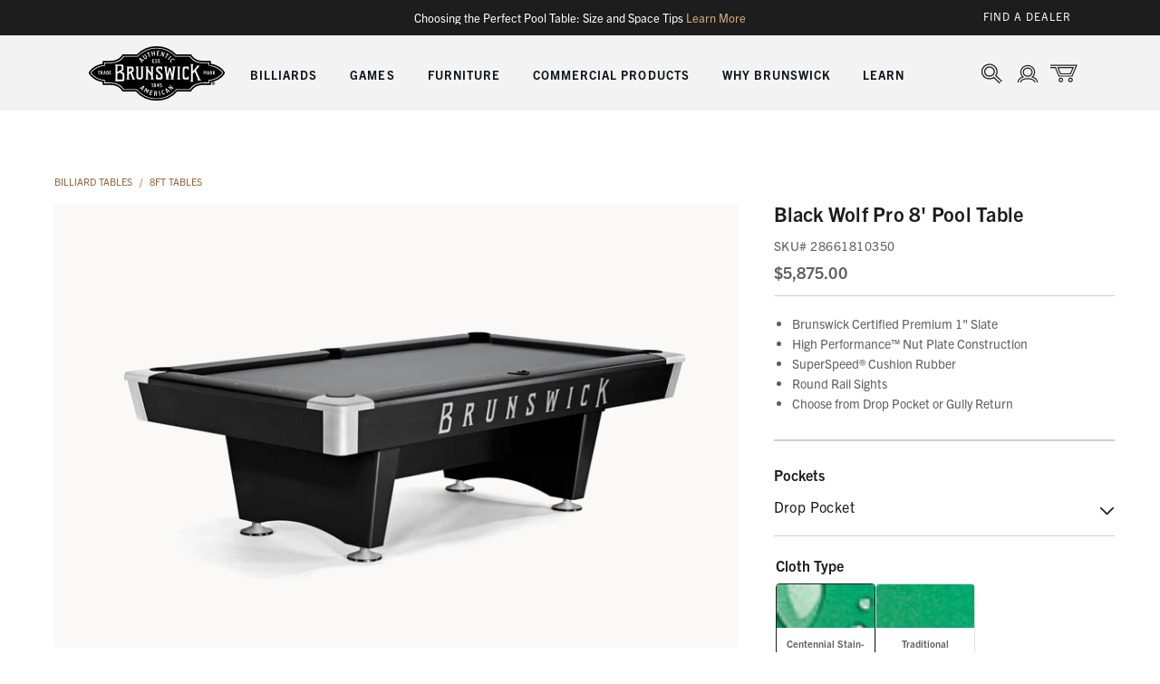

--- FILE ---
content_type: text/html; charset=utf-8
request_url: https://www.brunswickbilliards.com/products/black-wolf-pro-8-foot-pool-table
body_size: 42495
content:
<!doctype html>
<html class="no-js" lang="en">
  <head>
    <meta charset="utf-8">
    <meta http-equiv="X-UA-Compatible" content="IE=edge">
    <meta name="viewport" content="width=device-width,initial-scale=1">
    <meta name="theme-color" content="">
    <link rel="canonical" href="https://www.brunswickbilliards.com/products/black-wolf-pro-8-foot-pool-table">
    <link rel="preconnect" href="https://cdn.shopify.com" crossorigin>
    <link rel="dns-prefetch" href="analytics-static.ugc.bazaarvoice.com" />
    <link rel="dns-prefetch" href="apps.bazaarvoice.com" />
    <link rel="dns-prefetch" href="https://cdnjs.cloudflare.com/polyfill/" />
    <link rel="dns-prefetch" href="coin-assets.amazonpay.com" />
    <link rel="dns-prefetch" href="fast.a.klaviyo.com" />
    <link rel="dns-prefetch" href="fonts.googleapis.com" />
    <link rel="dns-prefetch" href="fonts.gstatic.com" />
    <link rel="dns-prefetch" href="godog.shopifycloud.com" />
    <link rel="dns-prefetch" href="network-stg.bazaarvoice.com" />
    <link rel="dns-prefetch" href="static-na.payments-amazon.com" />
    <link rel="dns-prefetch" href="static.klaviyo.com" />
    <link rel="dns-prefetch" href="www.paypal.com" /><link rel="icon" type="image/png" href="//www.brunswickbilliards.com/cdn/shop/files/Brunswick_Favicon.png?crop=center&height=32&v=1699637817&width=32"><link rel="stylesheet" href="https://use.typekit.net/tfq3afk.css">

    <title>
      Black Wolf Pro 8&#39; Pool Table | Brunswick Billiards
</title>

    
      <meta name="description" content="Buy the Black Wolf Pro 8&#39; Pool Table for sale online from Brunswick Billiards. Find your local Brunswick Billiards dealer today!">
    

    

<meta property="og:site_name" content="Brunswick Billiards">
<meta property="og:url" content="https://www.brunswickbilliards.com/products/black-wolf-pro-8-foot-pool-table">
<meta property="og:title" content="Black Wolf Pro 8&#39; Pool Table | Brunswick Billiards">
<meta property="og:type" content="product">
<meta property="og:description" content="Buy the Black Wolf Pro 8&#39; Pool Table for sale online from Brunswick Billiards. Find your local Brunswick Billiards dealer today!"><meta property="og:image" content="http://www.brunswickbilliards.com/cdn/shop/files/batch1-black-wolf-pro-8-foot-pool-table__gully-system_1.jpg?v=1699324686">
  <meta property="og:image:secure_url" content="https://www.brunswickbilliards.com/cdn/shop/files/batch1-black-wolf-pro-8-foot-pool-table__gully-system_1.jpg?v=1699324686">
  <meta property="og:image:width" content="1000">
  <meta property="og:image:height" content="721"><meta property="og:price:amount" content="5,875.00">
  <meta property="og:price:currency" content="USD"><meta name="twitter:card" content="summary_large_image">
<meta name="twitter:title" content="Black Wolf Pro 8&#39; Pool Table | Brunswick Billiards">
<meta name="twitter:description" content="Buy the Black Wolf Pro 8&#39; Pool Table for sale online from Brunswick Billiards. Find your local Brunswick Billiards dealer today!">


    <script src="//www.brunswickbilliards.com/cdn/shop/t/82/assets/constants.js?v=7308982659174789231763557728" defer="defer"></script>
    <script src="//www.brunswickbilliards.com/cdn/shop/t/82/assets/pubsub.js?v=34180055027472970951763557728" defer="defer"></script>
    <script src="//www.brunswickbilliards.com/cdn/shop/t/82/assets/global.js?v=9005386107403376681763557810" defer="defer"></script>

    <script src="https://cdn.optimizely.com/js/5205343806947328.js"></script>

    <!-- Google tag (gtag.js) --> 
    <script async src="https://www.googletagmanager.com/gtag/js?id=G-NMJ3DFT768"></script> 
    <script> 
      window.dataLayer = window.dataLayer || [];

      function gtag(){
        dataLayer.push(arguments);
      }

      gtag('js', new Date()); 
      gtag('config', 'G-NMJ3DFT768');
    </script>

    <script src="//www.brunswickbilliards.com/cdn/shop/t/82/assets/flickity.pkgd.min.js?v=1533768163884749591763557728" defer="defer"></script>
<link href="//www.brunswickbilliards.com/cdn/shop/t/82/assets/flickity.css?v=20254070401578637701763557728" rel="stylesheet" type="text/css" media="all" />


<script>
  window.Resources = {
    country_code: "US",
    searchspring: {
      shopifyURLs: {
        fileURL: "//www.brunswickbilliards.com/cdn/shop/files/placeholder.png?v=21595",
      },
      results: {
        currentlyViewing: "Viewing",
        loadMore: "Load More",
        viewResults: "VIEW RESULTS",
        noResultsHeading: "We found 0 results for ",
        noReviews: "No Reviews",
      },
      toolbar: {
        filter: "FILTERS",
        sort: "SORT",
        filterDisplay: "left_column",
        leftColumnLayout: "false"
      },
      recommendations: {
       filterSeeResults: "VIEW RESULTS",
      },
      autocomplete: {
        popularProducts: "POPULAR PRODUCTS",
        recommendedProducts: "RECOMMENDED PRODUCTS",
        suggestions: "SUGGESTIONS",
        topSearches: "TOP SEARCHES",
        noResultsAutocomplete: "No results",
        viewAllResults: "View All Results",
      }
    },
    pdp: {
      cloth_selection: {
        "added_with": "Added with",
        "cloth_out_of_stock": "Cloth out of stock",
        "all_remaining_qty_in_cart": "All remaining inventory for this cloth selection is in your bag."
      }
    }
  }
</script>


    
    


    <script>window.performance && window.performance.mark && window.performance.mark('shopify.content_for_header.start');</script><meta name="google-site-verification" content="lHZ4DOdG22kLaZGm1hcfQZsxPY2JFiyI0YC9Ok9UaOc">
<meta name="facebook-domain-verification" content="95mzt9f8jn99gqmivrj4rgablt1eun">
<meta id="shopify-digital-wallet" name="shopify-digital-wallet" content="/77601964332/digital_wallets/dialog">
<meta name="shopify-checkout-api-token" content="54e1a9bfd6774d9739bde271b9a3ea9b">
<meta id="in-context-paypal-metadata" data-shop-id="77601964332" data-venmo-supported="false" data-environment="production" data-locale="en_US" data-paypal-v4="true" data-currency="USD">
<link rel="alternate" type="application/json+oembed" href="https://www.brunswickbilliards.com/products/black-wolf-pro-8-foot-pool-table.oembed">
<script async="async" src="/checkouts/internal/preloads.js?locale=en-US"></script>
<link rel="preconnect" href="https://shop.app" crossorigin="anonymous">
<script async="async" src="https://shop.app/checkouts/internal/preloads.js?locale=en-US&shop_id=77601964332" crossorigin="anonymous"></script>
<script id="apple-pay-shop-capabilities" type="application/json">{"shopId":77601964332,"countryCode":"US","currencyCode":"USD","merchantCapabilities":["supports3DS"],"merchantId":"gid:\/\/shopify\/Shop\/77601964332","merchantName":"Brunswick Billiards","requiredBillingContactFields":["postalAddress","email","phone"],"requiredShippingContactFields":["postalAddress","email","phone"],"shippingType":"shipping","supportedNetworks":["visa","masterCard","amex","discover","elo","jcb"],"total":{"type":"pending","label":"Brunswick Billiards","amount":"1.00"},"shopifyPaymentsEnabled":true,"supportsSubscriptions":true}</script>
<script id="shopify-features" type="application/json">{"accessToken":"54e1a9bfd6774d9739bde271b9a3ea9b","betas":["rich-media-storefront-analytics"],"domain":"www.brunswickbilliards.com","predictiveSearch":true,"shopId":77601964332,"locale":"en"}</script>
<script>var Shopify = Shopify || {};
Shopify.shop = "brunswickbilliards.myshopify.com";
Shopify.locale = "en";
Shopify.currency = {"active":"USD","rate":"1.0"};
Shopify.country = "US";
Shopify.theme = {"name":"Release - 25.11.19 - Production","id":180653719852,"schema_name":"CQL Propel","schema_version":"3.0.0","theme_store_id":887,"role":"main"};
Shopify.theme.handle = "null";
Shopify.theme.style = {"id":null,"handle":null};
Shopify.cdnHost = "www.brunswickbilliards.com/cdn";
Shopify.routes = Shopify.routes || {};
Shopify.routes.root = "/";</script>
<script type="module">!function(o){(o.Shopify=o.Shopify||{}).modules=!0}(window);</script>
<script>!function(o){function n(){var o=[];function n(){o.push(Array.prototype.slice.apply(arguments))}return n.q=o,n}var t=o.Shopify=o.Shopify||{};t.loadFeatures=n(),t.autoloadFeatures=n()}(window);</script>
<script>
  window.ShopifyPay = window.ShopifyPay || {};
  window.ShopifyPay.apiHost = "shop.app\/pay";
  window.ShopifyPay.redirectState = null;
</script>
<script id="shop-js-analytics" type="application/json">{"pageType":"product"}</script>
<script defer="defer" async type="module" src="//www.brunswickbilliards.com/cdn/shopifycloud/shop-js/modules/v2/client.init-shop-cart-sync_BT-GjEfc.en.esm.js"></script>
<script defer="defer" async type="module" src="//www.brunswickbilliards.com/cdn/shopifycloud/shop-js/modules/v2/chunk.common_D58fp_Oc.esm.js"></script>
<script defer="defer" async type="module" src="//www.brunswickbilliards.com/cdn/shopifycloud/shop-js/modules/v2/chunk.modal_xMitdFEc.esm.js"></script>
<script type="module">
  await import("//www.brunswickbilliards.com/cdn/shopifycloud/shop-js/modules/v2/client.init-shop-cart-sync_BT-GjEfc.en.esm.js");
await import("//www.brunswickbilliards.com/cdn/shopifycloud/shop-js/modules/v2/chunk.common_D58fp_Oc.esm.js");
await import("//www.brunswickbilliards.com/cdn/shopifycloud/shop-js/modules/v2/chunk.modal_xMitdFEc.esm.js");

  window.Shopify.SignInWithShop?.initShopCartSync?.({"fedCMEnabled":true,"windoidEnabled":true});

</script>
<script defer="defer" async type="module" src="//www.brunswickbilliards.com/cdn/shopifycloud/shop-js/modules/v2/client.payment-terms_Ci9AEqFq.en.esm.js"></script>
<script defer="defer" async type="module" src="//www.brunswickbilliards.com/cdn/shopifycloud/shop-js/modules/v2/chunk.common_D58fp_Oc.esm.js"></script>
<script defer="defer" async type="module" src="//www.brunswickbilliards.com/cdn/shopifycloud/shop-js/modules/v2/chunk.modal_xMitdFEc.esm.js"></script>
<script type="module">
  await import("//www.brunswickbilliards.com/cdn/shopifycloud/shop-js/modules/v2/client.payment-terms_Ci9AEqFq.en.esm.js");
await import("//www.brunswickbilliards.com/cdn/shopifycloud/shop-js/modules/v2/chunk.common_D58fp_Oc.esm.js");
await import("//www.brunswickbilliards.com/cdn/shopifycloud/shop-js/modules/v2/chunk.modal_xMitdFEc.esm.js");

  
</script>
<script>
  window.Shopify = window.Shopify || {};
  if (!window.Shopify.featureAssets) window.Shopify.featureAssets = {};
  window.Shopify.featureAssets['shop-js'] = {"shop-cart-sync":["modules/v2/client.shop-cart-sync_DZOKe7Ll.en.esm.js","modules/v2/chunk.common_D58fp_Oc.esm.js","modules/v2/chunk.modal_xMitdFEc.esm.js"],"init-fed-cm":["modules/v2/client.init-fed-cm_B6oLuCjv.en.esm.js","modules/v2/chunk.common_D58fp_Oc.esm.js","modules/v2/chunk.modal_xMitdFEc.esm.js"],"shop-cash-offers":["modules/v2/client.shop-cash-offers_D2sdYoxE.en.esm.js","modules/v2/chunk.common_D58fp_Oc.esm.js","modules/v2/chunk.modal_xMitdFEc.esm.js"],"shop-login-button":["modules/v2/client.shop-login-button_QeVjl5Y3.en.esm.js","modules/v2/chunk.common_D58fp_Oc.esm.js","modules/v2/chunk.modal_xMitdFEc.esm.js"],"pay-button":["modules/v2/client.pay-button_DXTOsIq6.en.esm.js","modules/v2/chunk.common_D58fp_Oc.esm.js","modules/v2/chunk.modal_xMitdFEc.esm.js"],"shop-button":["modules/v2/client.shop-button_DQZHx9pm.en.esm.js","modules/v2/chunk.common_D58fp_Oc.esm.js","modules/v2/chunk.modal_xMitdFEc.esm.js"],"avatar":["modules/v2/client.avatar_BTnouDA3.en.esm.js"],"init-windoid":["modules/v2/client.init-windoid_CR1B-cfM.en.esm.js","modules/v2/chunk.common_D58fp_Oc.esm.js","modules/v2/chunk.modal_xMitdFEc.esm.js"],"init-shop-for-new-customer-accounts":["modules/v2/client.init-shop-for-new-customer-accounts_C_vY_xzh.en.esm.js","modules/v2/client.shop-login-button_QeVjl5Y3.en.esm.js","modules/v2/chunk.common_D58fp_Oc.esm.js","modules/v2/chunk.modal_xMitdFEc.esm.js"],"init-shop-email-lookup-coordinator":["modules/v2/client.init-shop-email-lookup-coordinator_BI7n9ZSv.en.esm.js","modules/v2/chunk.common_D58fp_Oc.esm.js","modules/v2/chunk.modal_xMitdFEc.esm.js"],"init-shop-cart-sync":["modules/v2/client.init-shop-cart-sync_BT-GjEfc.en.esm.js","modules/v2/chunk.common_D58fp_Oc.esm.js","modules/v2/chunk.modal_xMitdFEc.esm.js"],"shop-toast-manager":["modules/v2/client.shop-toast-manager_DiYdP3xc.en.esm.js","modules/v2/chunk.common_D58fp_Oc.esm.js","modules/v2/chunk.modal_xMitdFEc.esm.js"],"init-customer-accounts":["modules/v2/client.init-customer-accounts_D9ZNqS-Q.en.esm.js","modules/v2/client.shop-login-button_QeVjl5Y3.en.esm.js","modules/v2/chunk.common_D58fp_Oc.esm.js","modules/v2/chunk.modal_xMitdFEc.esm.js"],"init-customer-accounts-sign-up":["modules/v2/client.init-customer-accounts-sign-up_iGw4briv.en.esm.js","modules/v2/client.shop-login-button_QeVjl5Y3.en.esm.js","modules/v2/chunk.common_D58fp_Oc.esm.js","modules/v2/chunk.modal_xMitdFEc.esm.js"],"shop-follow-button":["modules/v2/client.shop-follow-button_CqMgW2wH.en.esm.js","modules/v2/chunk.common_D58fp_Oc.esm.js","modules/v2/chunk.modal_xMitdFEc.esm.js"],"checkout-modal":["modules/v2/client.checkout-modal_xHeaAweL.en.esm.js","modules/v2/chunk.common_D58fp_Oc.esm.js","modules/v2/chunk.modal_xMitdFEc.esm.js"],"shop-login":["modules/v2/client.shop-login_D91U-Q7h.en.esm.js","modules/v2/chunk.common_D58fp_Oc.esm.js","modules/v2/chunk.modal_xMitdFEc.esm.js"],"lead-capture":["modules/v2/client.lead-capture_BJmE1dJe.en.esm.js","modules/v2/chunk.common_D58fp_Oc.esm.js","modules/v2/chunk.modal_xMitdFEc.esm.js"],"payment-terms":["modules/v2/client.payment-terms_Ci9AEqFq.en.esm.js","modules/v2/chunk.common_D58fp_Oc.esm.js","modules/v2/chunk.modal_xMitdFEc.esm.js"]};
</script>
<script>(function() {
  var isLoaded = false;
  function asyncLoad() {
    if (isLoaded) return;
    isLoaded = true;
    var urls = ["https:\/\/services.nofraud.com\/js\/device.js?shop=brunswickbilliards.myshopify.com"];
    for (var i = 0; i < urls.length; i++) {
      var s = document.createElement('script');
      s.type = 'text/javascript';
      s.async = true;
      s.src = urls[i];
      var x = document.getElementsByTagName('script')[0];
      x.parentNode.insertBefore(s, x);
    }
  };
  if(window.attachEvent) {
    window.attachEvent('onload', asyncLoad);
  } else {
    window.addEventListener('load', asyncLoad, false);
  }
})();</script>
<script id="__st">var __st={"a":77601964332,"offset":-21600,"reqid":"42839833-58b8-47fd-91c1-62558b9b461d-1769414074","pageurl":"www.brunswickbilliards.com\/products\/black-wolf-pro-8-foot-pool-table?_pos=13\u0026_fid=67dfaf546\u0026_ss=c","u":"2a366cdf889e","p":"product","rtyp":"product","rid":8814294532396};</script>
<script>window.ShopifyPaypalV4VisibilityTracking = true;</script>
<script id="captcha-bootstrap">!function(){'use strict';const t='contact',e='account',n='new_comment',o=[[t,t],['blogs',n],['comments',n],[t,'customer']],c=[[e,'customer_login'],[e,'guest_login'],[e,'recover_customer_password'],[e,'create_customer']],r=t=>t.map((([t,e])=>`form[action*='/${t}']:not([data-nocaptcha='true']) input[name='form_type'][value='${e}']`)).join(','),a=t=>()=>t?[...document.querySelectorAll(t)].map((t=>t.form)):[];function s(){const t=[...o],e=r(t);return a(e)}const i='password',u='form_key',d=['recaptcha-v3-token','g-recaptcha-response','h-captcha-response',i],f=()=>{try{return window.sessionStorage}catch{return}},m='__shopify_v',_=t=>t.elements[u];function p(t,e,n=!1){try{const o=window.sessionStorage,c=JSON.parse(o.getItem(e)),{data:r}=function(t){const{data:e,action:n}=t;return t[m]||n?{data:e,action:n}:{data:t,action:n}}(c);for(const[e,n]of Object.entries(r))t.elements[e]&&(t.elements[e].value=n);n&&o.removeItem(e)}catch(o){console.error('form repopulation failed',{error:o})}}const l='form_type',E='cptcha';function T(t){t.dataset[E]=!0}const w=window,h=w.document,L='Shopify',v='ce_forms',y='captcha';let A=!1;((t,e)=>{const n=(g='f06e6c50-85a8-45c8-87d0-21a2b65856fe',I='https://cdn.shopify.com/shopifycloud/storefront-forms-hcaptcha/ce_storefront_forms_captcha_hcaptcha.v1.5.2.iife.js',D={infoText:'Protected by hCaptcha',privacyText:'Privacy',termsText:'Terms'},(t,e,n)=>{const o=w[L][v],c=o.bindForm;if(c)return c(t,g,e,D).then(n);var r;o.q.push([[t,g,e,D],n]),r=I,A||(h.body.append(Object.assign(h.createElement('script'),{id:'captcha-provider',async:!0,src:r})),A=!0)});var g,I,D;w[L]=w[L]||{},w[L][v]=w[L][v]||{},w[L][v].q=[],w[L][y]=w[L][y]||{},w[L][y].protect=function(t,e){n(t,void 0,e),T(t)},Object.freeze(w[L][y]),function(t,e,n,w,h,L){const[v,y,A,g]=function(t,e,n){const i=e?o:[],u=t?c:[],d=[...i,...u],f=r(d),m=r(i),_=r(d.filter((([t,e])=>n.includes(e))));return[a(f),a(m),a(_),s()]}(w,h,L),I=t=>{const e=t.target;return e instanceof HTMLFormElement?e:e&&e.form},D=t=>v().includes(t);t.addEventListener('submit',(t=>{const e=I(t);if(!e)return;const n=D(e)&&!e.dataset.hcaptchaBound&&!e.dataset.recaptchaBound,o=_(e),c=g().includes(e)&&(!o||!o.value);(n||c)&&t.preventDefault(),c&&!n&&(function(t){try{if(!f())return;!function(t){const e=f();if(!e)return;const n=_(t);if(!n)return;const o=n.value;o&&e.removeItem(o)}(t);const e=Array.from(Array(32),(()=>Math.random().toString(36)[2])).join('');!function(t,e){_(t)||t.append(Object.assign(document.createElement('input'),{type:'hidden',name:u})),t.elements[u].value=e}(t,e),function(t,e){const n=f();if(!n)return;const o=[...t.querySelectorAll(`input[type='${i}']`)].map((({name:t})=>t)),c=[...d,...o],r={};for(const[a,s]of new FormData(t).entries())c.includes(a)||(r[a]=s);n.setItem(e,JSON.stringify({[m]:1,action:t.action,data:r}))}(t,e)}catch(e){console.error('failed to persist form',e)}}(e),e.submit())}));const S=(t,e)=>{t&&!t.dataset[E]&&(n(t,e.some((e=>e===t))),T(t))};for(const o of['focusin','change'])t.addEventListener(o,(t=>{const e=I(t);D(e)&&S(e,y())}));const B=e.get('form_key'),M=e.get(l),P=B&&M;t.addEventListener('DOMContentLoaded',(()=>{const t=y();if(P)for(const e of t)e.elements[l].value===M&&p(e,B);[...new Set([...A(),...v().filter((t=>'true'===t.dataset.shopifyCaptcha))])].forEach((e=>S(e,t)))}))}(h,new URLSearchParams(w.location.search),n,t,e,['guest_login'])})(!0,!0)}();</script>
<script integrity="sha256-4kQ18oKyAcykRKYeNunJcIwy7WH5gtpwJnB7kiuLZ1E=" data-source-attribution="shopify.loadfeatures" defer="defer" src="//www.brunswickbilliards.com/cdn/shopifycloud/storefront/assets/storefront/load_feature-a0a9edcb.js" crossorigin="anonymous"></script>
<script crossorigin="anonymous" defer="defer" src="//www.brunswickbilliards.com/cdn/shopifycloud/storefront/assets/shopify_pay/storefront-65b4c6d7.js?v=20250812"></script>
<script data-source-attribution="shopify.dynamic_checkout.dynamic.init">var Shopify=Shopify||{};Shopify.PaymentButton=Shopify.PaymentButton||{isStorefrontPortableWallets:!0,init:function(){window.Shopify.PaymentButton.init=function(){};var t=document.createElement("script");t.src="https://www.brunswickbilliards.com/cdn/shopifycloud/portable-wallets/latest/portable-wallets.en.js",t.type="module",document.head.appendChild(t)}};
</script>
<script data-source-attribution="shopify.dynamic_checkout.buyer_consent">
  function portableWalletsHideBuyerConsent(e){var t=document.getElementById("shopify-buyer-consent"),n=document.getElementById("shopify-subscription-policy-button");t&&n&&(t.classList.add("hidden"),t.setAttribute("aria-hidden","true"),n.removeEventListener("click",e))}function portableWalletsShowBuyerConsent(e){var t=document.getElementById("shopify-buyer-consent"),n=document.getElementById("shopify-subscription-policy-button");t&&n&&(t.classList.remove("hidden"),t.removeAttribute("aria-hidden"),n.addEventListener("click",e))}window.Shopify?.PaymentButton&&(window.Shopify.PaymentButton.hideBuyerConsent=portableWalletsHideBuyerConsent,window.Shopify.PaymentButton.showBuyerConsent=portableWalletsShowBuyerConsent);
</script>
<script data-source-attribution="shopify.dynamic_checkout.cart.bootstrap">document.addEventListener("DOMContentLoaded",(function(){function t(){return document.querySelector("shopify-accelerated-checkout-cart, shopify-accelerated-checkout")}if(t())Shopify.PaymentButton.init();else{new MutationObserver((function(e,n){t()&&(Shopify.PaymentButton.init(),n.disconnect())})).observe(document.body,{childList:!0,subtree:!0})}}));
</script>
<link id="shopify-accelerated-checkout-styles" rel="stylesheet" media="screen" href="https://www.brunswickbilliards.com/cdn/shopifycloud/portable-wallets/latest/accelerated-checkout-backwards-compat.css" crossorigin="anonymous">
<style id="shopify-accelerated-checkout-cart">
        #shopify-buyer-consent {
  margin-top: 1em;
  display: inline-block;
  width: 100%;
}

#shopify-buyer-consent.hidden {
  display: none;
}

#shopify-subscription-policy-button {
  background: none;
  border: none;
  padding: 0;
  text-decoration: underline;
  font-size: inherit;
  cursor: pointer;
}

#shopify-subscription-policy-button::before {
  box-shadow: none;
}

      </style>
<script id="sections-script" data-sections="main-product,product-description,header,footer" defer="defer" src="//www.brunswickbilliards.com/cdn/shop/t/82/compiled_assets/scripts.js?v=21595"></script>
<script>window.performance && window.performance.mark && window.performance.mark('shopify.content_for_header.end');</script>

    <style data-shopify>
  /* Fonts */
  @font-face {
    font-family: CQL;
    src: url(//www.brunswickbilliards.com/cdn/shop/t/82/assets/CQL-BoldItalic.woff2?v=116010942445352550981763557728) format('woff2'),
          url(//www.brunswickbilliards.com/cdn/shop/t/82/assets/CQL-BoldItalic.woff?v=56530224185879577141763557728) format('woff');
    font-style: italic;
    font-weight: 700;
  }

  @font-face {
    font-family: CQL;
    src: url(//www.brunswickbilliards.com/cdn/shop/t/82/assets/CQL-Bold.woff2?v=63114521884424945171763557728) format('woff2'),
          url(//www.brunswickbilliards.com/cdn/shop/t/82/assets/CQL-Bold.woff?v=153745576349589874071763557728) format('woff');
    font-weight: 700;
  }

  @font-face {
    font-family: CQL;
    src: url(//www.brunswickbilliards.com/cdn/shop/t/82/assets/CQL-Italic.woff2?v=83984588607160307461763557728) format('woff2'),
          url(//www.brunswickbilliards.com/cdn/shop/t/82/assets/CQL-Italic.woff?v=19901644401406249071763557728) format('woff');
    font-style: italic;
    font-weight: 300;
  }

  @font-face {
    font-family: CQL;
    src: url(//www.brunswickbilliards.com/cdn/shop/t/82/assets/CQL-Regular.woff2?v=183242397887456461071763557728) format('woff2'),
          url(//www.brunswickbilliards.com/cdn/shop/t/82/assets/CQL-Regular.woff?v=70435740894113523041763557728) format('woff');
    font-weight: 300;
  }

  :root {

    --font-body-family: "trade-gothic-next", Arial, sans-serif;
    --font-body-style: normal;
    --font-body-weight: normal;

    --font-heading-family: "gin", Arial, sans-serif;
    --font-heading-style: normal;
    --font-heading-weight: bold;

    --font-body-scale: 1;
    --font-heading-scale: 1;
  }
</style>

<style data-shopify>
  /* Colors */
  :root {
    /* Hex values for styleguide use only */
    --color-styleguide-brunswick-black: #000000;
    --color-styleguide-brunswick-off-black: #1D1D1D;
    --color-styleguide-brunswick-text-gray: #5F5F5F;
    --color-styleguide-brunswick-chocolate: #60574B;
    --color-styleguide-brunswick-brown: #906B41;
    --color-styleguide-brunswick-gold: #D2AF81;
    --color-styleguide-brunswick-green: #4F5940;
    --color-styleguide-brunswick-cream: #F3EFEA;
    --color-styleguide-brunswick-off-white: #FAF9F8;
    --color-styleguide-brunswick-rule-lines: #CFCFCF;
    --color-styleguide-brunswick-medium-gray: #ECEBEA;
    --color-styleguide-brunswick-light-gray: #F3F3F3;
    --color-styleguide-brunswick-sale: #8C0000;
    --color-styleguide-white: #FFFFFF;

    /* Hex values for general use */
    --color-background: #fff;
    --color-foreground: #1d1d1d;

    --color-accent-1: #906b41;
    --color-accent-2: #f3f3f3;
    --color-accent-3: #E6E8ED;
    --color-accent-4: #C10808;

    --color-badge-background: var(--color-styleguide-black);
    --color-badge-foreground: var(--color-styleguide-white);

    --color-border: rgb(var(--color-base-accent-2));

    --color-button-background-1: #4F5940;
    --color-button-foreground-1: #FFFFFF;
    --color-button-hover-1: transparent;
    --color-button-active-1: #444D37;

    --color-button-background-2: rgba(0,0,0,0);
    --color-button-foreground-2: #4F5940;
    --color-button-hover-2: #4f5940;
    --colors-button-hover-foreground-2: #ffffff;
    --color-button-active-foreground-2: #444d37;
    --color-button-active-2: rgba(0,0,0,0);

    --color-button-background-3: #d2af81;
    --color-button-foreground-3: #1d1d1d;
    --color-button-hover-3: rgba(0,0,0,0);
    --colors-button-hover-foreground-3: #d2af81;
    --colors-button-hover-border-3: #d2af81;
    --color-button-active-3: #b89971;

    --color-button-background-4: transparent;
    --color-button-foreground-4: #D2AF81;
    --color-button-border-4: #60574B;
    --color-button-hover-4: #D2AF81;
    --colors-button-hover-foreground-4: #1D1D1D;
    --color-button-active-4: transparent;
    --colors-button-active-foreground-4: #B89971;
    --colors-button-active-border-4: #60574B;

    --color-button-background-disabled: #5F5F5F;
    --color-button-foreground-disabled: #FFFFFF;

    --color-link: rgb(var(--color-base-link-1));
    --color-link-hover: rgb(var(--color-base-link-hover-1));
    --color-link-active: rgb(var(--color-base-link-active-1));

    --color-link-1: #906b41;
    --color-link-hover-1: #c29057;
    --color-link-active-1: #755735;
    --color-link-2: #D2AF81;
    --color-link-hover-2: #EBC390;
    --color-link-active-2: #EBC390;

    /* RGB values for general use */
    --color-base-background: 255, 255, 255;
    --color-base-foreground: 29, 29, 29;
    --color-base-accent-1: 144, 107, 65;
    --color-base-accent-2: 243, 243, 243;
    --color-base-accent-3: 230, 232, 237;
    --color-base-accent-4: 193, 8, 8;

    --color-base-button-background-1: 79, 89, 64;
    --color-base-button-foreground-1: 255, 255, 255;

    --color-base-button-background-2: 0, 0, 0;
    --color-base-button-foreground-2: 79, 89, 64;

    --color-base-button-background-3: 210, 175, 129;
    --color-base-button-foreground-3: 29, 29, 29;

    --color-base-link-1: 144, 107, 65;
    --color-base-link-hover-1: 194, 144, 87;
    --color-base-link-active-1: 117, 87, 53;

    --color-base-link-2: 210, 175, 129;
    --color-base-link-hover-2: 235, 195, 144;
    --color-base-link-active-2: 166, 138, 102;

    --color-badge-border: var(--color-base-foreground);
    --color-card-hover: var(--color-base-foreground);
    --color-icon: var(--color-base-accent-1);
    --color-button: var(--color-base-button-background-1);
    --color-button-text: var(--color-base-button-foreground-1);

    /* Other settings */
    --payment-terms-background-color: #fff;

    --page-width: 160rem;
    --page-width-margin: 2rem;

    /* Animations settings */

    --animation-scroll_appear: fadein;
    --animation-scroll_appear_timing: .3s;

    --image-hover-timing: .3s;
  }
</style>


    <link href="//www.brunswickbilliards.com/cdn/shop/t/82/assets/base.css?v=65539027073585628391763557728" rel="stylesheet" type="text/css" media="all" />
<link rel="stylesheet" href="//www.brunswickbilliards.com/cdn/shop/t/82/assets/component-predictive-search.css?v=178028990399451076351763557728" media="print" onload="this.media='all'"><script>document.documentElement.className = document.documentElement.className.replace('no-js', 'js');
    if (Shopify.designMode) {
      document.documentElement.classList.add('shopify-design-mode');
    }
    </script>
  <!-- BEGIN app block: shopify://apps/klaviyo-email-marketing-sms/blocks/klaviyo-onsite-embed/2632fe16-c075-4321-a88b-50b567f42507 -->












  <script async src="https://static.klaviyo.com/onsite/js/WGaNw9/klaviyo.js?company_id=WGaNw9"></script>
  <script>!function(){if(!window.klaviyo){window._klOnsite=window._klOnsite||[];try{window.klaviyo=new Proxy({},{get:function(n,i){return"push"===i?function(){var n;(n=window._klOnsite).push.apply(n,arguments)}:function(){for(var n=arguments.length,o=new Array(n),w=0;w<n;w++)o[w]=arguments[w];var t="function"==typeof o[o.length-1]?o.pop():void 0,e=new Promise((function(n){window._klOnsite.push([i].concat(o,[function(i){t&&t(i),n(i)}]))}));return e}}})}catch(n){window.klaviyo=window.klaviyo||[],window.klaviyo.push=function(){var n;(n=window._klOnsite).push.apply(n,arguments)}}}}();</script>

  
    <script id="viewed_product">
      if (item == null) {
        var _learnq = _learnq || [];

        var MetafieldReviews = null
        var MetafieldYotpoRating = null
        var MetafieldYotpoCount = null
        var MetafieldLooxRating = null
        var MetafieldLooxCount = null
        var okendoProduct = null
        var okendoProductReviewCount = null
        var okendoProductReviewAverageValue = null
        try {
          // The following fields are used for Customer Hub recently viewed in order to add reviews.
          // This information is not part of __kla_viewed. Instead, it is part of __kla_viewed_reviewed_items
          MetafieldReviews = {};
          MetafieldYotpoRating = null
          MetafieldYotpoCount = null
          MetafieldLooxRating = null
          MetafieldLooxCount = null

          okendoProduct = null
          // If the okendo metafield is not legacy, it will error, which then requires the new json formatted data
          if (okendoProduct && 'error' in okendoProduct) {
            okendoProduct = null
          }
          okendoProductReviewCount = okendoProduct ? okendoProduct.reviewCount : null
          okendoProductReviewAverageValue = okendoProduct ? okendoProduct.reviewAverageValue : null
        } catch (error) {
          console.error('Error in Klaviyo onsite reviews tracking:', error);
        }

        var item = {
          Name: "Black Wolf Pro 8' Pool Table",
          ProductID: 8814294532396,
          Categories: ["8FT Tables","Billiard Tables","Commercial Products","Commercial Tables","Explore All Billiard Tables"],
          ImageURL: "https://www.brunswickbilliards.com/cdn/shop/files/batch1-black-wolf-pro-8-foot-pool-table__gully-system_1_grande.jpg?v=1699324686",
          URL: "https://www.brunswickbilliards.com/products/black-wolf-pro-8-foot-pool-table",
          Brand: "Brunswick",
          Price: "$5,875.00",
          Value: "5,875.00",
          CompareAtPrice: "$5,800.00"
        };
        _learnq.push(['track', 'Viewed Product', item]);
        _learnq.push(['trackViewedItem', {
          Title: item.Name,
          ItemId: item.ProductID,
          Categories: item.Categories,
          ImageUrl: item.ImageURL,
          Url: item.URL,
          Metadata: {
            Brand: item.Brand,
            Price: item.Price,
            Value: item.Value,
            CompareAtPrice: item.CompareAtPrice
          },
          metafields:{
            reviews: MetafieldReviews,
            yotpo:{
              rating: MetafieldYotpoRating,
              count: MetafieldYotpoCount,
            },
            loox:{
              rating: MetafieldLooxRating,
              count: MetafieldLooxCount,
            },
            okendo: {
              rating: okendoProductReviewAverageValue,
              count: okendoProductReviewCount,
            }
          }
        }]);
      }
    </script>
  




  <script>
    window.klaviyoReviewsProductDesignMode = false
  </script>







<!-- END app block --><!-- BEGIN app block: shopify://apps/elevar-conversion-tracking/blocks/dataLayerEmbed/bc30ab68-b15c-4311-811f-8ef485877ad6 -->



<script type="module" dynamic>
  const configUrl = "/a/elevar/static/configs/80ed08c1006c7a1d2286a25fda6ca8eda0fc4485/config.js";
  const config = (await import(configUrl)).default;
  const scriptUrl = config.script_src_app_theme_embed;

  if (scriptUrl) {
    const { handler } = await import(scriptUrl);

    await handler(
      config,
      {
        cartData: {
  marketId: "59745993004",
  attributes:{},
  cartTotal: "0.0",
  currencyCode:"USD",
  items: []
}
,
        user: {cartTotal: "0.0",
    currencyCode:"USD",customer: {},
}
,
        isOnCartPage:false,
        collectionView:null,
        searchResultsView:null,
        productView:{
    attributes:{},
    currencyCode:"USD",defaultVariant: {id:"28661810350",name:"Black Wolf Pro 8' Pool Table",
        brand:"Brunswick",
        category:"Pool Table",
        variant:"Drop Pocket",
        price: "5875.0",
        productId: "8814294532396",
        variantId: "47240631943468",
        compareAtPrice: "5400.0",image:"\/\/www.brunswickbilliards.com\/cdn\/shop\/files\/batch1-black-wolf-pro-8-foot-pool-table__drop-pocket_1.jpg?v=1699324693",url:"\/products\/black-wolf-pro-8-foot-pool-table?variant=47240631943468"},items: [{id:"28661810350",name:"Black Wolf Pro 8' Pool Table",
          brand:"Brunswick",
          category:"Pool Table",
          variant:"Drop Pocket",
          price: "5875.0",
          productId: "8814294532396",
          variantId: "47240631943468",
          compareAtPrice: "5400.0",image:"\/\/www.brunswickbilliards.com\/cdn\/shop\/files\/batch1-black-wolf-pro-8-foot-pool-table__drop-pocket_1.jpg?v=1699324693",url:"\/products\/black-wolf-pro-8-foot-pool-table?variant=47240631943468"},{id:"28661820350",name:"Black Wolf Pro 8' Pool Table",
          brand:"Brunswick",
          category:"Pool Table",
          variant:"Gully System",
          price: "6438.0",
          productId: "8814294532396",
          variantId: "47240631976236",
          compareAtPrice: "5800.0",image:"\/\/www.brunswickbilliards.com\/cdn\/shop\/files\/batch1-black-wolf-pro-8-foot-pool-table__gully-system_1.jpg?v=1699324686",url:"\/products\/black-wolf-pro-8-foot-pool-table?variant=47240631976236"},]
  },
        checkoutComplete: null
      }
    );
  }
</script>


<!-- END app block --><!-- BEGIN app block: shopify://apps/microsoft-clarity/blocks/clarity_js/31c3d126-8116-4b4a-8ba1-baeda7c4aeea -->
<script type="text/javascript">
  (function (c, l, a, r, i, t, y) {
    c[a] = c[a] || function () { (c[a].q = c[a].q || []).push(arguments); };
    t = l.createElement(r); t.async = 1; t.src = "https://www.clarity.ms/tag/" + i + "?ref=shopify";
    y = l.getElementsByTagName(r)[0]; y.parentNode.insertBefore(t, y);

    c.Shopify.loadFeatures([{ name: "consent-tracking-api", version: "0.1" }], error => {
      if (error) {
        console.error("Error loading Shopify features:", error);
        return;
      }

      c[a]('consentv2', {
        ad_Storage: c.Shopify.customerPrivacy.marketingAllowed() ? "granted" : "denied",
        analytics_Storage: c.Shopify.customerPrivacy.analyticsProcessingAllowed() ? "granted" : "denied",
      });
    });

    l.addEventListener("visitorConsentCollected", function (e) {
      c[a]('consentv2', {
        ad_Storage: e.detail.marketingAllowed ? "granted" : "denied",
        analytics_Storage: e.detail.analyticsAllowed ? "granted" : "denied",
      });
    });
  })(window, document, "clarity", "script", "tjydgj81ti");
</script>



<!-- END app block --><link href="https://monorail-edge.shopifysvc.com" rel="dns-prefetch">
<script>(function(){if ("sendBeacon" in navigator && "performance" in window) {try {var session_token_from_headers = performance.getEntriesByType('navigation')[0].serverTiming.find(x => x.name == '_s').description;} catch {var session_token_from_headers = undefined;}var session_cookie_matches = document.cookie.match(/_shopify_s=([^;]*)/);var session_token_from_cookie = session_cookie_matches && session_cookie_matches.length === 2 ? session_cookie_matches[1] : "";var session_token = session_token_from_headers || session_token_from_cookie || "";function handle_abandonment_event(e) {var entries = performance.getEntries().filter(function(entry) {return /monorail-edge.shopifysvc.com/.test(entry.name);});if (!window.abandonment_tracked && entries.length === 0) {window.abandonment_tracked = true;var currentMs = Date.now();var navigation_start = performance.timing.navigationStart;var payload = {shop_id: 77601964332,url: window.location.href,navigation_start,duration: currentMs - navigation_start,session_token,page_type: "product"};window.navigator.sendBeacon("https://monorail-edge.shopifysvc.com/v1/produce", JSON.stringify({schema_id: "online_store_buyer_site_abandonment/1.1",payload: payload,metadata: {event_created_at_ms: currentMs,event_sent_at_ms: currentMs}}));}}window.addEventListener('pagehide', handle_abandonment_event);}}());</script>
<script id="web-pixels-manager-setup">(function e(e,d,r,n,o){if(void 0===o&&(o={}),!Boolean(null===(a=null===(i=window.Shopify)||void 0===i?void 0:i.analytics)||void 0===a?void 0:a.replayQueue)){var i,a;window.Shopify=window.Shopify||{};var t=window.Shopify;t.analytics=t.analytics||{};var s=t.analytics;s.replayQueue=[],s.publish=function(e,d,r){return s.replayQueue.push([e,d,r]),!0};try{self.performance.mark("wpm:start")}catch(e){}var l=function(){var e={modern:/Edge?\/(1{2}[4-9]|1[2-9]\d|[2-9]\d{2}|\d{4,})\.\d+(\.\d+|)|Firefox\/(1{2}[4-9]|1[2-9]\d|[2-9]\d{2}|\d{4,})\.\d+(\.\d+|)|Chrom(ium|e)\/(9{2}|\d{3,})\.\d+(\.\d+|)|(Maci|X1{2}).+ Version\/(15\.\d+|(1[6-9]|[2-9]\d|\d{3,})\.\d+)([,.]\d+|)( \(\w+\)|)( Mobile\/\w+|) Safari\/|Chrome.+OPR\/(9{2}|\d{3,})\.\d+\.\d+|(CPU[ +]OS|iPhone[ +]OS|CPU[ +]iPhone|CPU IPhone OS|CPU iPad OS)[ +]+(15[._]\d+|(1[6-9]|[2-9]\d|\d{3,})[._]\d+)([._]\d+|)|Android:?[ /-](13[3-9]|1[4-9]\d|[2-9]\d{2}|\d{4,})(\.\d+|)(\.\d+|)|Android.+Firefox\/(13[5-9]|1[4-9]\d|[2-9]\d{2}|\d{4,})\.\d+(\.\d+|)|Android.+Chrom(ium|e)\/(13[3-9]|1[4-9]\d|[2-9]\d{2}|\d{4,})\.\d+(\.\d+|)|SamsungBrowser\/([2-9]\d|\d{3,})\.\d+/,legacy:/Edge?\/(1[6-9]|[2-9]\d|\d{3,})\.\d+(\.\d+|)|Firefox\/(5[4-9]|[6-9]\d|\d{3,})\.\d+(\.\d+|)|Chrom(ium|e)\/(5[1-9]|[6-9]\d|\d{3,})\.\d+(\.\d+|)([\d.]+$|.*Safari\/(?![\d.]+ Edge\/[\d.]+$))|(Maci|X1{2}).+ Version\/(10\.\d+|(1[1-9]|[2-9]\d|\d{3,})\.\d+)([,.]\d+|)( \(\w+\)|)( Mobile\/\w+|) Safari\/|Chrome.+OPR\/(3[89]|[4-9]\d|\d{3,})\.\d+\.\d+|(CPU[ +]OS|iPhone[ +]OS|CPU[ +]iPhone|CPU IPhone OS|CPU iPad OS)[ +]+(10[._]\d+|(1[1-9]|[2-9]\d|\d{3,})[._]\d+)([._]\d+|)|Android:?[ /-](13[3-9]|1[4-9]\d|[2-9]\d{2}|\d{4,})(\.\d+|)(\.\d+|)|Mobile Safari.+OPR\/([89]\d|\d{3,})\.\d+\.\d+|Android.+Firefox\/(13[5-9]|1[4-9]\d|[2-9]\d{2}|\d{4,})\.\d+(\.\d+|)|Android.+Chrom(ium|e)\/(13[3-9]|1[4-9]\d|[2-9]\d{2}|\d{4,})\.\d+(\.\d+|)|Android.+(UC? ?Browser|UCWEB|U3)[ /]?(15\.([5-9]|\d{2,})|(1[6-9]|[2-9]\d|\d{3,})\.\d+)\.\d+|SamsungBrowser\/(5\.\d+|([6-9]|\d{2,})\.\d+)|Android.+MQ{2}Browser\/(14(\.(9|\d{2,})|)|(1[5-9]|[2-9]\d|\d{3,})(\.\d+|))(\.\d+|)|K[Aa][Ii]OS\/(3\.\d+|([4-9]|\d{2,})\.\d+)(\.\d+|)/},d=e.modern,r=e.legacy,n=navigator.userAgent;return n.match(d)?"modern":n.match(r)?"legacy":"unknown"}(),u="modern"===l?"modern":"legacy",c=(null!=n?n:{modern:"",legacy:""})[u],f=function(e){return[e.baseUrl,"/wpm","/b",e.hashVersion,"modern"===e.buildTarget?"m":"l",".js"].join("")}({baseUrl:d,hashVersion:r,buildTarget:u}),m=function(e){var d=e.version,r=e.bundleTarget,n=e.surface,o=e.pageUrl,i=e.monorailEndpoint;return{emit:function(e){var a=e.status,t=e.errorMsg,s=(new Date).getTime(),l=JSON.stringify({metadata:{event_sent_at_ms:s},events:[{schema_id:"web_pixels_manager_load/3.1",payload:{version:d,bundle_target:r,page_url:o,status:a,surface:n,error_msg:t},metadata:{event_created_at_ms:s}}]});if(!i)return console&&console.warn&&console.warn("[Web Pixels Manager] No Monorail endpoint provided, skipping logging."),!1;try{return self.navigator.sendBeacon.bind(self.navigator)(i,l)}catch(e){}var u=new XMLHttpRequest;try{return u.open("POST",i,!0),u.setRequestHeader("Content-Type","text/plain"),u.send(l),!0}catch(e){return console&&console.warn&&console.warn("[Web Pixels Manager] Got an unhandled error while logging to Monorail."),!1}}}}({version:r,bundleTarget:l,surface:e.surface,pageUrl:self.location.href,monorailEndpoint:e.monorailEndpoint});try{o.browserTarget=l,function(e){var d=e.src,r=e.async,n=void 0===r||r,o=e.onload,i=e.onerror,a=e.sri,t=e.scriptDataAttributes,s=void 0===t?{}:t,l=document.createElement("script"),u=document.querySelector("head"),c=document.querySelector("body");if(l.async=n,l.src=d,a&&(l.integrity=a,l.crossOrigin="anonymous"),s)for(var f in s)if(Object.prototype.hasOwnProperty.call(s,f))try{l.dataset[f]=s[f]}catch(e){}if(o&&l.addEventListener("load",o),i&&l.addEventListener("error",i),u)u.appendChild(l);else{if(!c)throw new Error("Did not find a head or body element to append the script");c.appendChild(l)}}({src:f,async:!0,onload:function(){if(!function(){var e,d;return Boolean(null===(d=null===(e=window.Shopify)||void 0===e?void 0:e.analytics)||void 0===d?void 0:d.initialized)}()){var d=window.webPixelsManager.init(e)||void 0;if(d){var r=window.Shopify.analytics;r.replayQueue.forEach((function(e){var r=e[0],n=e[1],o=e[2];d.publishCustomEvent(r,n,o)})),r.replayQueue=[],r.publish=d.publishCustomEvent,r.visitor=d.visitor,r.initialized=!0}}},onerror:function(){return m.emit({status:"failed",errorMsg:"".concat(f," has failed to load")})},sri:function(e){var d=/^sha384-[A-Za-z0-9+/=]+$/;return"string"==typeof e&&d.test(e)}(c)?c:"",scriptDataAttributes:o}),m.emit({status:"loading"})}catch(e){m.emit({status:"failed",errorMsg:(null==e?void 0:e.message)||"Unknown error"})}}})({shopId: 77601964332,storefrontBaseUrl: "https://www.brunswickbilliards.com",extensionsBaseUrl: "https://extensions.shopifycdn.com/cdn/shopifycloud/web-pixels-manager",monorailEndpoint: "https://monorail-edge.shopifysvc.com/unstable/produce_batch",surface: "storefront-renderer",enabledBetaFlags: ["2dca8a86"],webPixelsConfigList: [{"id":"1811448108","configuration":"{\"projectId\":\"tjydgj81ti\"}","eventPayloadVersion":"v1","runtimeContext":"STRICT","scriptVersion":"cf1781658ed156031118fc4bbc2ed159","type":"APP","apiClientId":240074326017,"privacyPurposes":[],"capabilities":["advanced_dom_events"],"dataSharingAdjustments":{"protectedCustomerApprovalScopes":["read_customer_personal_data"]}},{"id":"1770455340","configuration":"{\"accountID\":\"WGaNw9\",\"webPixelConfig\":\"eyJlbmFibGVBZGRlZFRvQ2FydEV2ZW50cyI6IHRydWV9\"}","eventPayloadVersion":"v1","runtimeContext":"STRICT","scriptVersion":"524f6c1ee37bacdca7657a665bdca589","type":"APP","apiClientId":123074,"privacyPurposes":["ANALYTICS","MARKETING"],"dataSharingAdjustments":{"protectedCustomerApprovalScopes":["read_customer_address","read_customer_email","read_customer_name","read_customer_personal_data","read_customer_phone"]}},{"id":"1297809708","configuration":"{\"shopUrl\":\"brunswickbilliards.myshopify.com\",\"apiUrl\":\"https:\\\/\\\/services.nofraud.com\"}","eventPayloadVersion":"v1","runtimeContext":"STRICT","scriptVersion":"827d32b2aa36240efdd25ff13c076852","type":"APP","apiClientId":1380557,"privacyPurposes":[],"dataSharingAdjustments":{"protectedCustomerApprovalScopes":["read_customer_address","read_customer_email","read_customer_name","read_customer_personal_data","read_customer_phone"]}},{"id":"1244528940","configuration":"{\"pixel_id\":\"1114176430391457\",\"pixel_type\":\"facebook_pixel\"}","eventPayloadVersion":"v1","runtimeContext":"OPEN","scriptVersion":"ca16bc87fe92b6042fbaa3acc2fbdaa6","type":"APP","apiClientId":2329312,"privacyPurposes":["ANALYTICS","MARKETING","SALE_OF_DATA"],"dataSharingAdjustments":{"protectedCustomerApprovalScopes":["read_customer_address","read_customer_email","read_customer_name","read_customer_personal_data","read_customer_phone"]}},{"id":"825852204","configuration":"{\"config\":\"{\\\"google_tag_ids\\\":[\\\"GT-5R7V9PFH\\\"],\\\"target_country\\\":\\\"US\\\",\\\"gtag_events\\\":[{\\\"type\\\":\\\"view_item\\\",\\\"action_label\\\":\\\"MC-16QX0J8X7Y\\\"},{\\\"type\\\":\\\"purchase\\\",\\\"action_label\\\":\\\"MC-16QX0J8X7Y\\\"},{\\\"type\\\":\\\"page_view\\\",\\\"action_label\\\":\\\"MC-16QX0J8X7Y\\\"}],\\\"enable_monitoring_mode\\\":false}\"}","eventPayloadVersion":"v1","runtimeContext":"OPEN","scriptVersion":"b2a88bafab3e21179ed38636efcd8a93","type":"APP","apiClientId":1780363,"privacyPurposes":[],"dataSharingAdjustments":{"protectedCustomerApprovalScopes":["read_customer_address","read_customer_email","read_customer_name","read_customer_personal_data","read_customer_phone"]}},{"id":"108790060","configuration":"{\"config_url\": \"\/a\/elevar\/static\/configs\/80ed08c1006c7a1d2286a25fda6ca8eda0fc4485\/config.js\"}","eventPayloadVersion":"v1","runtimeContext":"STRICT","scriptVersion":"ab86028887ec2044af7d02b854e52653","type":"APP","apiClientId":2509311,"privacyPurposes":[],"dataSharingAdjustments":{"protectedCustomerApprovalScopes":["read_customer_address","read_customer_email","read_customer_name","read_customer_personal_data","read_customer_phone"]}},{"id":"96600364","eventPayloadVersion":"1","runtimeContext":"LAX","scriptVersion":"1","type":"CUSTOM","privacyPurposes":["SALE_OF_DATA"],"name":"Elevar - Checkout Tracking"},{"id":"shopify-app-pixel","configuration":"{}","eventPayloadVersion":"v1","runtimeContext":"STRICT","scriptVersion":"0450","apiClientId":"shopify-pixel","type":"APP","privacyPurposes":["ANALYTICS","MARKETING"]},{"id":"shopify-custom-pixel","eventPayloadVersion":"v1","runtimeContext":"LAX","scriptVersion":"0450","apiClientId":"shopify-pixel","type":"CUSTOM","privacyPurposes":["ANALYTICS","MARKETING"]}],isMerchantRequest: false,initData: {"shop":{"name":"Brunswick Billiards","paymentSettings":{"currencyCode":"USD"},"myshopifyDomain":"brunswickbilliards.myshopify.com","countryCode":"US","storefrontUrl":"https:\/\/www.brunswickbilliards.com"},"customer":null,"cart":null,"checkout":null,"productVariants":[{"price":{"amount":5875.0,"currencyCode":"USD"},"product":{"title":"Black Wolf Pro 8' Pool Table","vendor":"Brunswick","id":"8814294532396","untranslatedTitle":"Black Wolf Pro 8' Pool Table","url":"\/products\/black-wolf-pro-8-foot-pool-table","type":"Pool Table"},"id":"47240631943468","image":{"src":"\/\/www.brunswickbilliards.com\/cdn\/shop\/files\/batch1-black-wolf-pro-8-foot-pool-table__drop-pocket_1.jpg?v=1699324693"},"sku":"28661810350","title":"Drop Pocket","untranslatedTitle":"Drop Pocket"},{"price":{"amount":6438.0,"currencyCode":"USD"},"product":{"title":"Black Wolf Pro 8' Pool Table","vendor":"Brunswick","id":"8814294532396","untranslatedTitle":"Black Wolf Pro 8' Pool Table","url":"\/products\/black-wolf-pro-8-foot-pool-table","type":"Pool Table"},"id":"47240631976236","image":{"src":"\/\/www.brunswickbilliards.com\/cdn\/shop\/files\/batch1-black-wolf-pro-8-foot-pool-table__gully-system_1.jpg?v=1699324686"},"sku":"28661820350","title":"Gully System","untranslatedTitle":"Gully System"}],"purchasingCompany":null},},"https://www.brunswickbilliards.com/cdn","fcfee988w5aeb613cpc8e4bc33m6693e112",{"modern":"","legacy":""},{"shopId":"77601964332","storefrontBaseUrl":"https:\/\/www.brunswickbilliards.com","extensionBaseUrl":"https:\/\/extensions.shopifycdn.com\/cdn\/shopifycloud\/web-pixels-manager","surface":"storefront-renderer","enabledBetaFlags":"[\"2dca8a86\"]","isMerchantRequest":"false","hashVersion":"fcfee988w5aeb613cpc8e4bc33m6693e112","publish":"custom","events":"[[\"page_viewed\",{}],[\"product_viewed\",{\"productVariant\":{\"price\":{\"amount\":5875.0,\"currencyCode\":\"USD\"},\"product\":{\"title\":\"Black Wolf Pro 8' Pool Table\",\"vendor\":\"Brunswick\",\"id\":\"8814294532396\",\"untranslatedTitle\":\"Black Wolf Pro 8' Pool Table\",\"url\":\"\/products\/black-wolf-pro-8-foot-pool-table\",\"type\":\"Pool Table\"},\"id\":\"47240631943468\",\"image\":{\"src\":\"\/\/www.brunswickbilliards.com\/cdn\/shop\/files\/batch1-black-wolf-pro-8-foot-pool-table__drop-pocket_1.jpg?v=1699324693\"},\"sku\":\"28661810350\",\"title\":\"Drop Pocket\",\"untranslatedTitle\":\"Drop Pocket\"}}]]"});</script><script>
  window.ShopifyAnalytics = window.ShopifyAnalytics || {};
  window.ShopifyAnalytics.meta = window.ShopifyAnalytics.meta || {};
  window.ShopifyAnalytics.meta.currency = 'USD';
  var meta = {"product":{"id":8814294532396,"gid":"gid:\/\/shopify\/Product\/8814294532396","vendor":"Brunswick","type":"Pool Table","handle":"black-wolf-pro-8-foot-pool-table","variants":[{"id":47240631943468,"price":587500,"name":"Black Wolf Pro 8' Pool Table - Drop Pocket","public_title":"Drop Pocket","sku":"28661810350"},{"id":47240631976236,"price":643800,"name":"Black Wolf Pro 8' Pool Table - Gully System","public_title":"Gully System","sku":"28661820350"}],"remote":false},"page":{"pageType":"product","resourceType":"product","resourceId":8814294532396,"requestId":"42839833-58b8-47fd-91c1-62558b9b461d-1769414074"}};
  for (var attr in meta) {
    window.ShopifyAnalytics.meta[attr] = meta[attr];
  }
</script>
<script class="analytics">
  (function () {
    var customDocumentWrite = function(content) {
      var jquery = null;

      if (window.jQuery) {
        jquery = window.jQuery;
      } else if (window.Checkout && window.Checkout.$) {
        jquery = window.Checkout.$;
      }

      if (jquery) {
        jquery('body').append(content);
      }
    };

    var hasLoggedConversion = function(token) {
      if (token) {
        return document.cookie.indexOf('loggedConversion=' + token) !== -1;
      }
      return false;
    }

    var setCookieIfConversion = function(token) {
      if (token) {
        var twoMonthsFromNow = new Date(Date.now());
        twoMonthsFromNow.setMonth(twoMonthsFromNow.getMonth() + 2);

        document.cookie = 'loggedConversion=' + token + '; expires=' + twoMonthsFromNow;
      }
    }

    var trekkie = window.ShopifyAnalytics.lib = window.trekkie = window.trekkie || [];
    if (trekkie.integrations) {
      return;
    }
    trekkie.methods = [
      'identify',
      'page',
      'ready',
      'track',
      'trackForm',
      'trackLink'
    ];
    trekkie.factory = function(method) {
      return function() {
        var args = Array.prototype.slice.call(arguments);
        args.unshift(method);
        trekkie.push(args);
        return trekkie;
      };
    };
    for (var i = 0; i < trekkie.methods.length; i++) {
      var key = trekkie.methods[i];
      trekkie[key] = trekkie.factory(key);
    }
    trekkie.load = function(config) {
      trekkie.config = config || {};
      trekkie.config.initialDocumentCookie = document.cookie;
      var first = document.getElementsByTagName('script')[0];
      var script = document.createElement('script');
      script.type = 'text/javascript';
      script.onerror = function(e) {
        var scriptFallback = document.createElement('script');
        scriptFallback.type = 'text/javascript';
        scriptFallback.onerror = function(error) {
                var Monorail = {
      produce: function produce(monorailDomain, schemaId, payload) {
        var currentMs = new Date().getTime();
        var event = {
          schema_id: schemaId,
          payload: payload,
          metadata: {
            event_created_at_ms: currentMs,
            event_sent_at_ms: currentMs
          }
        };
        return Monorail.sendRequest("https://" + monorailDomain + "/v1/produce", JSON.stringify(event));
      },
      sendRequest: function sendRequest(endpointUrl, payload) {
        // Try the sendBeacon API
        if (window && window.navigator && typeof window.navigator.sendBeacon === 'function' && typeof window.Blob === 'function' && !Monorail.isIos12()) {
          var blobData = new window.Blob([payload], {
            type: 'text/plain'
          });

          if (window.navigator.sendBeacon(endpointUrl, blobData)) {
            return true;
          } // sendBeacon was not successful

        } // XHR beacon

        var xhr = new XMLHttpRequest();

        try {
          xhr.open('POST', endpointUrl);
          xhr.setRequestHeader('Content-Type', 'text/plain');
          xhr.send(payload);
        } catch (e) {
          console.log(e);
        }

        return false;
      },
      isIos12: function isIos12() {
        return window.navigator.userAgent.lastIndexOf('iPhone; CPU iPhone OS 12_') !== -1 || window.navigator.userAgent.lastIndexOf('iPad; CPU OS 12_') !== -1;
      }
    };
    Monorail.produce('monorail-edge.shopifysvc.com',
      'trekkie_storefront_load_errors/1.1',
      {shop_id: 77601964332,
      theme_id: 180653719852,
      app_name: "storefront",
      context_url: window.location.href,
      source_url: "//www.brunswickbilliards.com/cdn/s/trekkie.storefront.8d95595f799fbf7e1d32231b9a28fd43b70c67d3.min.js"});

        };
        scriptFallback.async = true;
        scriptFallback.src = '//www.brunswickbilliards.com/cdn/s/trekkie.storefront.8d95595f799fbf7e1d32231b9a28fd43b70c67d3.min.js';
        first.parentNode.insertBefore(scriptFallback, first);
      };
      script.async = true;
      script.src = '//www.brunswickbilliards.com/cdn/s/trekkie.storefront.8d95595f799fbf7e1d32231b9a28fd43b70c67d3.min.js';
      first.parentNode.insertBefore(script, first);
    };
    trekkie.load(
      {"Trekkie":{"appName":"storefront","development":false,"defaultAttributes":{"shopId":77601964332,"isMerchantRequest":null,"themeId":180653719852,"themeCityHash":"5622871893447714165","contentLanguage":"en","currency":"USD"},"isServerSideCookieWritingEnabled":true,"monorailRegion":"shop_domain","enabledBetaFlags":["65f19447"]},"Session Attribution":{},"S2S":{"facebookCapiEnabled":true,"source":"trekkie-storefront-renderer","apiClientId":580111}}
    );

    var loaded = false;
    trekkie.ready(function() {
      if (loaded) return;
      loaded = true;

      window.ShopifyAnalytics.lib = window.trekkie;

      var originalDocumentWrite = document.write;
      document.write = customDocumentWrite;
      try { window.ShopifyAnalytics.merchantGoogleAnalytics.call(this); } catch(error) {};
      document.write = originalDocumentWrite;

      window.ShopifyAnalytics.lib.page(null,{"pageType":"product","resourceType":"product","resourceId":8814294532396,"requestId":"42839833-58b8-47fd-91c1-62558b9b461d-1769414074","shopifyEmitted":true});

      var match = window.location.pathname.match(/checkouts\/(.+)\/(thank_you|post_purchase)/)
      var token = match? match[1]: undefined;
      if (!hasLoggedConversion(token)) {
        setCookieIfConversion(token);
        window.ShopifyAnalytics.lib.track("Viewed Product",{"currency":"USD","variantId":47240631943468,"productId":8814294532396,"productGid":"gid:\/\/shopify\/Product\/8814294532396","name":"Black Wolf Pro 8' Pool Table - Drop Pocket","price":"5875.00","sku":"28661810350","brand":"Brunswick","variant":"Drop Pocket","category":"Pool Table","nonInteraction":true,"remote":false},undefined,undefined,{"shopifyEmitted":true});
      window.ShopifyAnalytics.lib.track("monorail:\/\/trekkie_storefront_viewed_product\/1.1",{"currency":"USD","variantId":47240631943468,"productId":8814294532396,"productGid":"gid:\/\/shopify\/Product\/8814294532396","name":"Black Wolf Pro 8' Pool Table - Drop Pocket","price":"5875.00","sku":"28661810350","brand":"Brunswick","variant":"Drop Pocket","category":"Pool Table","nonInteraction":true,"remote":false,"referer":"https:\/\/www.brunswickbilliards.com\/products\/black-wolf-pro-8-foot-pool-table?_pos=13\u0026_fid=67dfaf546\u0026_ss=c"});
      }
    });


        var eventsListenerScript = document.createElement('script');
        eventsListenerScript.async = true;
        eventsListenerScript.src = "//www.brunswickbilliards.com/cdn/shopifycloud/storefront/assets/shop_events_listener-3da45d37.js";
        document.getElementsByTagName('head')[0].appendChild(eventsListenerScript);

})();</script>
<script
  defer
  src="https://www.brunswickbilliards.com/cdn/shopifycloud/perf-kit/shopify-perf-kit-3.0.4.min.js"
  data-application="storefront-renderer"
  data-shop-id="77601964332"
  data-render-region="gcp-us-east1"
  data-page-type="product"
  data-theme-instance-id="180653719852"
  data-theme-name="CQL Propel"
  data-theme-version="3.0.0"
  data-monorail-region="shop_domain"
  data-resource-timing-sampling-rate="10"
  data-shs="true"
  data-shs-beacon="true"
  data-shs-export-with-fetch="true"
  data-shs-logs-sample-rate="1"
  data-shs-beacon-endpoint="https://www.brunswickbilliards.com/api/collect"
></script>
</head>

  <body>
    <a class="skip-to-content-link button visually-hidden" href="#MainContent">
      Skip to content
    </a>

    <div id="shopify-section-filter-helpers" class="shopify-section hidden"><script id="filterHelpers" type="application/json">
  {"red": {
        "filterHelper": ["Red","Viper Red"]
    },"black": {
        "filterHelper": ["Black","Slate"]
    },"blue": {
        "filterHelper": ["Blue","Blue Lightning"]
    },"smoke": {
        "filterHelper": ["Smoke"]
    },"gray": {
        "filterHelper": ["Gray"]
    }}
  </script>

  <script>
    const colorMap = document.querySelector('#filterHelpers')

    window.Resources.colorMap = colorMap
  </script>

  <script>
    if (Shopify.designMode) {
      document.addEventListener('shopify:section:load', () => {
        document.dispatchEvent(new Event('helpers:update'));
      });
    }
  </script>

  
</div>
    <section id="shopify-section-announcement-bar" class="shopify-section"><link href="//www.brunswickbilliards.com/cdn/shop/t/82/assets/section-announcement-bar.css?v=128172341018473883421763557728" rel="stylesheet" type="text/css" media="all" />


  <div class="page-width store-locator-wrapper">
    <a href="/pages/dealer-locator" class="link focus-inset store-locator__link" id="store-locator-icon">
    Find a Dealer
    </a>
  </div>


<div id="announcement-bar-wrapper" class=""><div class="announcement-bar" style="background-color: #1d1d1d;" role="region" aria-label="Announcement" ><p class="announcement-bar__message" style="color: #ffffff;">Choosing the Perfect Pool Table: Size and Space Tips&nbsp;</p><a class="announcement-bar__link" href="/blogs/buying-guides-inspiration/room-size-requirements" style="color: #d2af81;">Learn More</a></div></div>

<script type="text/javascript">
  window.addEventListener('DOMContentLoaded', () => {
    const delay = 5 * 1000;
    const carousel = document.querySelector('#announcement-bar-wrapper.carousel');

    if (carousel) {
      let flkty = new Flickity( carousel, {
        wrapAround: true,
        autoPlay: delay,
        prevNextButtons: false,
        pageDots: false
      });
    }
  })
</script>


</section>
    <section id="shopify-section-header" class="shopify-section"><link href="//www.brunswickbilliards.com/cdn/shop/t/82/assets/section-header.css?v=123282497453386851221763557728" rel="stylesheet" type="text/css" media="all" />

<link rel="stylesheet" href="//www.brunswickbilliards.com/cdn/shop/t/82/assets/component-list-menu.css?v=71706471603064220491763557728" media="print" onload="this.media='all'">
<link rel="stylesheet" href="//www.brunswickbilliards.com/cdn/shop/t/82/assets/component-search.css?v=1730824517538475451763557728" media="print" onload="this.media='all'">
<link rel="stylesheet" href="//www.brunswickbilliards.com/cdn/shop/t/82/assets/component-menu-drawer.css?v=168947029762057106211763557728" media="print" onload="this.media='all'">
<link rel="stylesheet" href="//www.brunswickbilliards.com/cdn/shop/t/82/assets/component-cart-notification.css?v=98496800798758545481763557728" media="print" onload="this.media='all'">
<link rel="stylesheet" href="//www.brunswickbilliards.com/cdn/shop/t/82/assets/component-cart-items.css?v=161624344150504016041763557728" media="print" onload="this.media='all'"><link rel="stylesheet" href="//www.brunswickbilliards.com/cdn/shop/t/82/assets/component-price.css?v=88057310559834397381763557728" media="print" onload="this.media='all'">
  <link rel="stylesheet" href="//www.brunswickbilliards.com/cdn/shop/t/82/assets/component-loading-overlay.css?v=78992413934941706811763557728" media="print" onload="this.media='all'"><noscript><link href="//www.brunswickbilliards.com/cdn/shop/t/82/assets/component-list-menu.css?v=71706471603064220491763557728" rel="stylesheet" type="text/css" media="all" /></noscript>
<noscript><link href="//www.brunswickbilliards.com/cdn/shop/t/82/assets/component-search.css?v=1730824517538475451763557728" rel="stylesheet" type="text/css" media="all" /></noscript>
<noscript><link href="//www.brunswickbilliards.com/cdn/shop/t/82/assets/component-menu-drawer.css?v=168947029762057106211763557728" rel="stylesheet" type="text/css" media="all" /></noscript>
<noscript><link href="//www.brunswickbilliards.com/cdn/shop/t/82/assets/component-cart-notification.css?v=98496800798758545481763557728" rel="stylesheet" type="text/css" media="all" /></noscript>
<noscript><link href="//www.brunswickbilliards.com/cdn/shop/t/82/assets/component-cart-items.css?v=161624344150504016041763557728" rel="stylesheet" type="text/css" media="all" /></noscript>

<script src="//www.brunswickbilliards.com/cdn/shop/t/82/assets/details-disclosure.js?v=80544801199667926261763557728" defer="defer"></script>
<script src="//www.brunswickbilliards.com/cdn/shop/t/82/assets/details-modal.js?v=91814430748882912481763557728" defer="defer"></script>
<script src="//www.brunswickbilliards.com/cdn/shop/t/82/assets/cart-notification.js?v=66301841327942773871763557728" defer="defer"></script>

<svg width="22" height="21" fill="none" xmlns="http://www.w3.org/2000/svg" style="display: none;">
  <symbol id="icon-search" viewBox="0 0 22 21" fill="none">
    <mask id="a" maskUnits="userSpaceOnUse" x="0" y="0" width="22" height="21" fill="#000">
        <path fill="#fff" d="M0 0h22v21H0z"/>
        <path d="m21 18.95-6.457-6.154a6.453 6.453 0 0 0 1.488-4.11C16.033 5 12.884 2 9.015 2 5.147 2 2 5 2 8.687c0 3.687 3.147 6.686 7.015 6.686 1.685 0 3.23-.57 4.443-1.514L19.9 20M9.017 13.892c-3.01 0-5.46-2.334-5.46-5.204 0-2.87 2.45-5.203 5.46-5.203 3.011 0 5.46 2.334 5.46 5.203 0 2.87-2.449 5.204-5.46 5.204Z"/>
    </mask>
    <path d="m14.543 12.796-.928-.761-.707.861.807.769.828-.869Zm1.488-4.11h-1.2 1.2Zm-2.573 5.172.828-.868-.75-.715-.817.637.739.946Zm8.37 4.224-6.457-6.154-1.656 1.737 6.457 6.154 1.656-1.737Zm-6.358-4.524a7.653 7.653 0 0 0 1.76-4.871h-2.4c0 1.253-.448 2.415-1.215 3.348l1.855 1.523Zm1.76-4.87C17.234 4.282 13.492.8 9.016.8v2.4c3.262 0 5.817 2.516 5.816 5.486l2.4.001ZM9.016.8C4.54.8.8 4.283.8 8.687h2.4C3.2 5.716 5.755 3.2 9.015 3.2V.8ZM.8 8.687c0 4.403 3.74 7.886 8.215 7.886v-2.4c-3.26 0-5.815-2.516-5.815-5.486H.8Zm8.215 7.886a8.404 8.404 0 0 0 5.18-1.768l-1.476-1.893a6.003 6.003 0 0 1-3.704 1.261v2.4Zm3.615-1.846 6.443 6.142 1.656-1.738-6.443-6.141-1.656 1.737Zm-3.613-2.035c-2.403 0-4.26-1.85-4.26-4.004h-2.4c0 3.586 3.042 6.404 6.66 6.404v-2.4Zm-4.26-4.004c0-2.153 1.857-4.003 4.26-4.003v-2.4c-3.618 0-6.66 2.817-6.66 6.403h2.4Zm4.26-4.003c2.403 0 4.26 1.85 4.26 4.003h2.4c0-3.586-3.041-6.403-6.66-6.403v2.4Zm4.26 4.003c0 2.154-1.857 4.004-4.26 4.004v2.4c3.619 0 6.66-2.818 6.66-6.404h-2.4Z" fill="#231F20" mask="url(#a)"/>
  </symbol>
</svg>


  

<sticky-header class="header-wrapper  header-wrapper--border-bottom">
  <header class="header page-width  header--has-menu"><header-drawer data-breakpoint="tablet">
        <details id="Details-menu-drawer-container" class="menu-drawer-container">
          <summary class="header__icon header__icon--menu header__icon--summary link focus-inset" aria-label="Menu">
            
              <span class="menu-icon"></span>
            
          </summary>
          

<div id="menu-drawer" class="menu-drawer motion-reduce" tabindex="-1">
  <div class="menu-drawer__inner-container">
    <div class="menu-drawer__navigation-container">
      <nav class="menu-drawer__navigation">
        <ul class="menu-drawer__menu list-menu" role="list">
            <li><details id="Details-menu-drawer-menu-item-1">
                      <summary class="menu-drawer__menu-item list-menu__item link link--text focus-inset">
                        
                        <span class="menu-text-wrap">
                          Billiards
                        </span>
                        <svg aria-hidden="true" focusable="false" role="presentation" class="icon icon-caret" viewBox="0 0 10 6">
  <path fill-rule="evenodd" clip-rule="evenodd" d="M9.354.646a.5.5 0 00-.708 0L5 4.293 1.354.646a.5.5 0 00-.708.708l4 4a.5.5 0 00.708 0l4-4a.5.5 0 000-.708z" fill="currentColor">
</svg>

                      </summary>
                      <div id="link-Billiards" class="menu-drawer__submenu motion-reduce" tabindex="-1">
                        <div class="menu-drawer__inner-submenu">
                          <button class="menu-drawer__close-button link link--text focus-inset" aria-expanded="true">
                            <svg aria-hidden="true" focusable="false" role="presentation" class="icon icon-caret" viewBox="0 0 10 6">
  <path fill-rule="evenodd" clip-rule="evenodd" d="M9.354.646a.5.5 0 00-.708 0L5 4.293 1.354.646a.5.5 0 00-.708.708l4 4a.5.5 0 00.708 0l4-4a.5.5 0 000-.708z" fill="currentColor">
</svg>

                            <span class="menu-text-wrap">
                              Billiards
                            </span>
                          </button>
                          <div class="menu-drawer__inner-submenu-scroll">
                            <ul class="menu-drawer__menu list-menu menu-list-link-lists" role="list" tabindex="-1">
                                <li >
                                  
                                  <a href="/collections/billiard-tables" class="menu-drawer__menu-item link link--text list-menu__item focus-inset">
                                      
                                      <span class="menu-text-wrap">
                                        Billiard Tables
                                      </span>
                                    
                                  </a>
                                  
                                  <ul class="menu-drawer__menu list-menu" role="list" tabindex="-1">
                                      <li>
                                        <a href="/collections/7ft-tables" class="menu-drawer__menu-item link link--text list-menu__item focus-inset  ">
                                          
                                          <span class="menu-text-wrap">
                                            7FT Tables 
                                            
                                          </span>
                                        </a>
                                      </li>
                                      <li>
                                        <a href="/collections/8ft-tables" class="menu-drawer__menu-item link link--text list-menu__item focus-inset  ">
                                          
                                          <span class="menu-text-wrap">
                                            8FT Tables 
                                            
                                          </span>
                                        </a>
                                      </li>
                                      <li>
                                        <a href="/collections/9ft-tables" class="menu-drawer__menu-item link link--text list-menu__item focus-inset  ">
                                          
                                          <span class="menu-text-wrap">
                                            9FT Tables 
                                            
                                          </span>
                                        </a>
                                      </li><li>
                                        <a href="/collections/billiard-tables" class="menu-drawer__menu-item menu-drawer__menu-item--all parent-item list-menu__item link link--text focus-inset ">
                                          Shop All
                                          <svg xmlns="http://www.w3.org/2000/svg" width="9" height="13" viewBox="0 0 9 13" fill="none">
  <path d="M9 6.3L1.35 12.15C4.23 6.75 2.25 2.25 0 0L9 6.3Z" fill="#906B41"/>
</svg>
                                        </a>
                                      </li></ul>
                                </li>
                                <li >
                                  
                                  <a href="/collections/billiard-accessories" class="menu-drawer__menu-item link link--text list-menu__item focus-inset">
                                      
                                      <span class="menu-text-wrap">
                                        Accessories
                                      </span>
                                    
                                  </a>
                                  
                                  <ul class="menu-drawer__menu list-menu" role="list" tabindex="-1">
                                      <li>
                                        <a href="/collections/play-packages" class="menu-drawer__menu-item link link--text list-menu__item focus-inset  ">
                                          
                                          <span class="menu-text-wrap">
                                            Play Packages 
                                            
                                          </span>
                                        </a>
                                      </li>
                                      <li>
                                        <a href="/collections/billiards-balls" class="menu-drawer__menu-item link link--text list-menu__item focus-inset  ">
                                          
                                          <span class="menu-text-wrap">
                                            Billiard Balls 
                                            
                                          </span>
                                        </a>
                                      </li>
                                      <li>
                                        <a href="/collections/cues" class="menu-drawer__menu-item link link--text list-menu__item focus-inset  ">
                                          
                                          <span class="menu-text-wrap">
                                            Cues 
                                            
                                          </span>
                                        </a>
                                      </li>
                                      <li>
                                        <a href="/collections/cue-racks" class="menu-drawer__menu-item link link--text list-menu__item focus-inset  ">
                                          
                                          <span class="menu-text-wrap">
                                            Cue Racks 
                                            
                                          </span>
                                        </a>
                                      </li>
                                      <li>
                                        <a href="/collections/chalk-and-cue-tips" class="menu-drawer__menu-item link link--text list-menu__item focus-inset  ">
                                          
                                          <span class="menu-text-wrap">
                                            Chalk and Cue Tips 
                                            
                                          </span>
                                        </a>
                                      </li>
                                      <li>
                                        <a href="/collections/parts-maintenance" class="menu-drawer__menu-item link link--text list-menu__item focus-inset  ">
                                          
                                          <span class="menu-text-wrap">
                                            Parts &amp; Maintenance 
                                            
                                          </span>
                                        </a>
                                      </li><li>
                                        <a href="/collections/billiard-accessories" class="menu-drawer__menu-item menu-drawer__menu-item--all parent-item list-menu__item link link--text focus-inset ">
                                          Shop All
                                          <svg xmlns="http://www.w3.org/2000/svg" width="9" height="13" viewBox="0 0 9 13" fill="none">
  <path d="M9 6.3L1.35 12.15C4.23 6.75 2.25 2.25 0 0L9 6.3Z" fill="#906B41"/>
</svg>
                                        </a>
                                      </li></ul>
                                </li>
                                <li >
                                  
                                  <a href="/collections/cloth" class="menu-drawer__menu-item link link--text list-menu__item focus-inset">
                                      
                                      <span class="menu-text-wrap">
                                        Cloth
                                      </span>
                                    
                                  </a>
                                  
                                  <ul class="menu-drawer__menu list-menu" role="list" tabindex="-1">
                                      <li>
                                        <a href="/collections/brunswick-cloth" class="menu-drawer__menu-item link link--text list-menu__item focus-inset  ">
                                          
                                          <span class="menu-text-wrap">
                                            Brunswick Cloth 
                                            
                                          </span>
                                        </a>
                                      </li>
                                      <li>
                                        <a href="/collections/championship-cloth" class="menu-drawer__menu-item link link--text list-menu__item focus-inset  ">
                                          
                                          <span class="menu-text-wrap">
                                            Championship Cloth 
                                            
                                          </span>
                                        </a>
                                      </li><li>
                                        <a href="/collections/cloth" class="menu-drawer__menu-item menu-drawer__menu-item--all parent-item list-menu__item link link--text focus-inset ">
                                          Shop All
                                          <svg xmlns="http://www.w3.org/2000/svg" width="9" height="13" viewBox="0 0 9 13" fill="none">
  <path d="M9 6.3L1.35 12.15C4.23 6.75 2.25 2.25 0 0L9 6.3Z" fill="#906B41"/>
</svg>
                                        </a>
                                      </li></ul>
                                </li></ul>

                            




  <div class="header__menu-promos">
    
            
              
              
              
              
              <a class="promo__link" href="/blogs/buying-guides-inspiration/room-size-requirements">
                  
                                    
                  <img class="promo__image"
                    src="//www.brunswickbilliards.com/cdn/shop/files/room-size-guide.jpg?v=1695408977&width=270"
                    width="270"
                    height="330"
                    loading="lazy"
                    alt=""
                    class="img--promo-image"
                  />
                  <span class="promo__label">Room Size Guide <svg xmlns="http://www.w3.org/2000/svg" width="9" height="13" viewBox="0 0 9 13" fill="none">
  <path d="M9 6.3L1.35 12.15C4.23 6.75 2.25 2.25 0 0L9 6.3Z" fill="#906B41"/>
</svg></span>
                
              </a>
              
            
              
              
              
              
            
              
              
              
              
            
              
              
              
              
            
          
  </div>


                          </div>
                        </div>
                      </div>
                    </details></li>
            <li><details id="Details-menu-drawer-menu-item-2">
                      <summary class="menu-drawer__menu-item list-menu__item link link--text focus-inset">
                        
                        <span class="menu-text-wrap">
                          Games
                        </span>
                        <svg aria-hidden="true" focusable="false" role="presentation" class="icon icon-caret" viewBox="0 0 10 6">
  <path fill-rule="evenodd" clip-rule="evenodd" d="M9.354.646a.5.5 0 00-.708 0L5 4.293 1.354.646a.5.5 0 00-.708.708l4 4a.5.5 0 00.708 0l4-4a.5.5 0 000-.708z" fill="currentColor">
</svg>

                      </summary>
                      <div id="link-Games" class="menu-drawer__submenu motion-reduce" tabindex="-1">
                        <div class="menu-drawer__inner-submenu">
                          <button class="menu-drawer__close-button link link--text focus-inset" aria-expanded="true">
                            <svg aria-hidden="true" focusable="false" role="presentation" class="icon icon-caret" viewBox="0 0 10 6">
  <path fill-rule="evenodd" clip-rule="evenodd" d="M9.354.646a.5.5 0 00-.708 0L5 4.293 1.354.646a.5.5 0 00-.708.708l4 4a.5.5 0 00.708 0l4-4a.5.5 0 000-.708z" fill="currentColor">
</svg>

                            <span class="menu-text-wrap">
                              Games
                            </span>
                          </button>
                          <div class="menu-drawer__inner-submenu-scroll">
                            <ul class="menu-drawer__menu list-menu menu-list-link-lists" role="list" tabindex="-1">
                                <li >
                                  
                                  <a href="/collections/shuffleboard" class="menu-drawer__menu-item link link--text list-menu__item focus-inset">
                                      
                                      <span class="menu-text-wrap">
                                        Shuffleboard
                                      </span>
                                    
                                  </a>
                                  
                                  <ul class="menu-drawer__menu list-menu" role="list" tabindex="-1">
                                      <li>
                                        <a href="/collections/shuffleboard-tables" class="menu-drawer__menu-item link link--text list-menu__item focus-inset  ">
                                          
                                          <span class="menu-text-wrap">
                                            Shuffleboard Tables 
                                            
                                          </span>
                                        </a>
                                      </li>
                                      <li>
                                        <a href="/collections/shuffleboard-accessories" class="menu-drawer__menu-item link link--text list-menu__item focus-inset  ">
                                          
                                          <span class="menu-text-wrap">
                                            Shuffleboard Accessories 
                                            
                                          </span>
                                        </a>
                                      </li><li>
                                        <a href="/collections/shuffleboard" class="menu-drawer__menu-item menu-drawer__menu-item--all parent-item list-menu__item link link--text focus-inset ">
                                          Shop All
                                          <svg xmlns="http://www.w3.org/2000/svg" width="9" height="13" viewBox="0 0 9 13" fill="none">
  <path d="M9 6.3L1.35 12.15C4.23 6.75 2.25 2.25 0 0L9 6.3Z" fill="#906B41"/>
</svg>
                                        </a>
                                      </li></ul>
                                </li>
                                <li >
                                  
                                  <a href="/collections/games" class="menu-drawer__menu-item link link--text list-menu__item focus-inset">
                                      
                                      <span class="menu-text-wrap">
                                        Games
                                      </span>
                                    
                                  </a>
                                  
                                  <ul class="menu-drawer__menu list-menu" role="list" tabindex="-1">
                                      <li>
                                        <a href="/collections/table-tennis" class="menu-drawer__menu-item link link--text list-menu__item focus-inset  ">
                                          
                                          <span class="menu-text-wrap">
                                            Table Tennis 
                                            
                                          </span>
                                        </a>
                                      </li>
                                      <li>
                                        <a href="/collections/foosball" class="menu-drawer__menu-item link link--text list-menu__item focus-inset  ">
                                          
                                          <span class="menu-text-wrap">
                                            Foosball 
                                            
                                          </span>
                                        </a>
                                      </li>
                                      <li>
                                        <a href="/collections/air-hockey" class="menu-drawer__menu-item link link--text list-menu__item focus-inset  ">
                                          
                                          <span class="menu-text-wrap">
                                            Air Hockey 
                                            
                                          </span>
                                        </a>
                                      </li>
                                      <li>
                                        <a href="/collections/putting-greens" class="menu-drawer__menu-item link link--text list-menu__item focus-inset  ">
                                          
                                          <span class="menu-text-wrap">
                                            Putting Greens 
                                            
                                          </span>
                                        </a>
                                      </li>
                                      <li>
                                        <a href="/collections/game-accessories" class="menu-drawer__menu-item link link--text list-menu__item focus-inset  ">
                                          
                                          <span class="menu-text-wrap">
                                            Game Accessories 
                                            
                                          </span>
                                        </a>
                                      </li><li>
                                        <a href="/collections/games" class="menu-drawer__menu-item menu-drawer__menu-item--all parent-item list-menu__item link link--text focus-inset ">
                                          Shop All
                                          <svg xmlns="http://www.w3.org/2000/svg" width="9" height="13" viewBox="0 0 9 13" fill="none">
  <path d="M9 6.3L1.35 12.15C4.23 6.75 2.25 2.25 0 0L9 6.3Z" fill="#906B41"/>
</svg>
                                        </a>
                                      </li></ul>
                                </li></ul>

                            




  <div class="header__menu-promos">
    
            
              
              
              
              
              <a class="promo__link" href="/collections/family-table-games">
                  
                                    
                  <img class="promo__image"
                    src="//www.brunswickbilliards.com/cdn/shop/files/family-table-games.jpg?v=1695409053&width=270"
                    width="270"
                    height="330"
                    loading="lazy"
                    alt=""
                    class="img--promo-image"
                  />
                  <span class="promo__label">Family Table Games <svg xmlns="http://www.w3.org/2000/svg" width="9" height="13" viewBox="0 0 9 13" fill="none">
  <path d="M9 6.3L1.35 12.15C4.23 6.75 2.25 2.25 0 0L9 6.3Z" fill="#906B41"/>
</svg></span>
                
              </a>
              
            
              
              
              
              
              <a class="promo__link" href="/collections/putting-greens">
                  
                                    
                  <img class="promo__image"
                    src="//www.brunswickbilliards.com/cdn/shop/files/MacDonald-putting-green-room-Espresso.jpg?v=1708702250&width=270"
                    width="270"
                    height="330"
                    loading="lazy"
                    alt=""
                    class="img--promo-image"
                  />
                  <span class="promo__label">Home Game Room Inspired Gifts <svg xmlns="http://www.w3.org/2000/svg" width="9" height="13" viewBox="0 0 9 13" fill="none">
  <path d="M9 6.3L1.35 12.15C4.23 6.75 2.25 2.25 0 0L9 6.3Z" fill="#906B41"/>
</svg></span>
                
              </a>
              
            
              
              
              
              
              <a class="promo__link" href="#">
              </a>
              
            
              
              
              
              
              <a class="promo__link" href="#">
              </a>
              
            
          
  </div>


                          </div>
                        </div>
                      </div>
                    </details></li>
            <li><details id="Details-menu-drawer-menu-item-3">
                      <summary class="menu-drawer__menu-item list-menu__item link link--text focus-inset">
                        
                        <span class="menu-text-wrap">
                          Furniture
                        </span>
                        <svg aria-hidden="true" focusable="false" role="presentation" class="icon icon-caret" viewBox="0 0 10 6">
  <path fill-rule="evenodd" clip-rule="evenodd" d="M9.354.646a.5.5 0 00-.708 0L5 4.293 1.354.646a.5.5 0 00-.708.708l4 4a.5.5 0 00.708 0l4-4a.5.5 0 000-.708z" fill="currentColor">
</svg>

                      </summary>
                      <div id="link-Furniture" class="menu-drawer__submenu motion-reduce" tabindex="-1">
                        <div class="menu-drawer__inner-submenu">
                          <button class="menu-drawer__close-button link link--text focus-inset" aria-expanded="true">
                            <svg aria-hidden="true" focusable="false" role="presentation" class="icon icon-caret" viewBox="0 0 10 6">
  <path fill-rule="evenodd" clip-rule="evenodd" d="M9.354.646a.5.5 0 00-.708 0L5 4.293 1.354.646a.5.5 0 00-.708.708l4 4a.5.5 0 00.708 0l4-4a.5.5 0 000-.708z" fill="currentColor">
</svg>

                            <span class="menu-text-wrap">
                              Furniture
                            </span>
                          </button>
                          <div class="menu-drawer__inner-submenu-scroll">
                            <ul class="menu-drawer__menu list-menu menu-list-link-lists" role="list" tabindex="-1">
                                <li >
                                  
                                  <a href="/collections/furniture" class="menu-drawer__menu-item link link--text list-menu__item focus-inset">
                                      
                                      <span class="menu-text-wrap">
                                        Furniture
                                      </span>
                                    
                                  </a>
                                  
                                  <ul class="menu-drawer__menu list-menu" role="list" tabindex="-1">
                                      <li>
                                        <a href="/collections/bar-stools-chairs" class="menu-drawer__menu-item link link--text list-menu__item focus-inset  ">
                                          
                                          <span class="menu-text-wrap">
                                            Bar Stools &amp; Chairs 
                                            
                                          </span>
                                        </a>
                                      </li>
                                      <li>
                                        <a href="/collections/cue-racks" class="menu-drawer__menu-item link link--text list-menu__item focus-inset  ">
                                          
                                          <span class="menu-text-wrap">
                                            Cue Racks 
                                            
                                          </span>
                                        </a>
                                      </li>
                                      <li>
                                        <a href="/collections/dart-cabinets" class="menu-drawer__menu-item link link--text list-menu__item focus-inset  ">
                                          
                                          <span class="menu-text-wrap">
                                            Dart Cabinets 
                                            
                                          </span>
                                        </a>
                                      </li>
                                      <li>
                                        <a href="/collections/dining-tops" class="menu-drawer__menu-item link link--text list-menu__item focus-inset  ">
                                          
                                          <span class="menu-text-wrap">
                                            Dining Tops 
                                            
                                          </span>
                                        </a>
                                      </li>
                                      <li>
                                        <a href="/collections/poker-tables" class="menu-drawer__menu-item link link--text list-menu__item focus-inset  ">
                                          
                                          <span class="menu-text-wrap">
                                            Poker Tables 
                                            
                                          </span>
                                        </a>
                                      </li>
                                      <li>
                                        <a href="/collections/pub-tables" class="menu-drawer__menu-item link link--text list-menu__item focus-inset  ">
                                          
                                          <span class="menu-text-wrap">
                                            Pub Tables 
                                            
                                          </span>
                                        </a>
                                      </li><li>
                                        <a href="/collections/furniture" class="menu-drawer__menu-item menu-drawer__menu-item--all parent-item list-menu__item link link--text focus-inset ">
                                          Shop All
                                          <svg xmlns="http://www.w3.org/2000/svg" width="9" height="13" viewBox="0 0 9 13" fill="none">
  <path d="M9 6.3L1.35 12.15C4.23 6.75 2.25 2.25 0 0L9 6.3Z" fill="#906B41"/>
</svg>
                                        </a>
                                      </li></ul>
                                </li></ul>

                            




  <div class="header__menu-promos">
    
            
              
              
              
              
              <a class="promo__link" href="/blogs/buying-guides-inspiration/game-room-inspiration">
                  
                                    
                  <img class="promo__image"
                    src="//www.brunswickbilliards.com/cdn/shop/files/game-room-inspiration.jpg?v=1695409251&width=270"
                    width="270"
                    height="330"
                    loading="lazy"
                    alt=""
                    class="img--promo-image"
                  />
                  <span class="promo__label">Game Room Inspiration <svg xmlns="http://www.w3.org/2000/svg" width="9" height="13" viewBox="0 0 9 13" fill="none">
  <path d="M9 6.3L1.35 12.15C4.23 6.75 2.25 2.25 0 0L9 6.3Z" fill="#906B41"/>
</svg></span>
                
              </a>
              
            
              
              
              
              
              <a class="promo__link" href="/collections/furniture">
              </a>
              
            
              
              
              
              
            
              
              
              
              
            
          
  </div>


                          </div>
                        </div>
                      </div>
                    </details></li>
            <li><details id="Details-menu-drawer-menu-item-4">
                      <summary class="menu-drawer__menu-item list-menu__item link link--text focus-inset">
                        
                        <span class="menu-text-wrap">
                          Commercial Products
                        </span>
                        <svg aria-hidden="true" focusable="false" role="presentation" class="icon icon-caret" viewBox="0 0 10 6">
  <path fill-rule="evenodd" clip-rule="evenodd" d="M9.354.646a.5.5 0 00-.708 0L5 4.293 1.354.646a.5.5 0 00-.708.708l4 4a.5.5 0 00.708 0l4-4a.5.5 0 000-.708z" fill="currentColor">
</svg>

                      </summary>
                      <div id="link-Commercial Products" class="menu-drawer__submenu motion-reduce" tabindex="-1">
                        <div class="menu-drawer__inner-submenu">
                          <button class="menu-drawer__close-button link link--text focus-inset" aria-expanded="true">
                            <svg aria-hidden="true" focusable="false" role="presentation" class="icon icon-caret" viewBox="0 0 10 6">
  <path fill-rule="evenodd" clip-rule="evenodd" d="M9.354.646a.5.5 0 00-.708 0L5 4.293 1.354.646a.5.5 0 00-.708.708l4 4a.5.5 0 00.708 0l4-4a.5.5 0 000-.708z" fill="currentColor">
</svg>

                            <span class="menu-text-wrap">
                              Commercial Products
                            </span>
                          </button>
                          <div class="menu-drawer__inner-submenu-scroll">
                            <ul class="menu-drawer__menu list-menu menu-list-link-lists" role="list" tabindex="-1">
                                <li >
                                  
                                  <a href="/collections/commercial-products" class="menu-drawer__menu-item link link--text list-menu__item focus-inset">
                                      
                                      <span class="menu-text-wrap">
                                        Commercial Products
                                      </span>
                                    
                                  </a>
                                  
                                  <ul class="menu-drawer__menu list-menu" role="list" tabindex="-1">
                                      <li>
                                        <a href="/collections/commercial-tables" class="menu-drawer__menu-item link link--text list-menu__item focus-inset  ">
                                          
                                          <span class="menu-text-wrap">
                                            Billiard Tables 
                                            
                                          </span>
                                        </a>
                                      </li>
                                      <li>
                                        <a href="/collections/cloth" class="menu-drawer__menu-item link link--text list-menu__item focus-inset  ">
                                          
                                          <span class="menu-text-wrap">
                                            Cloth 
                                            
                                          </span>
                                        </a>
                                      </li>
                                      <li>
                                        <a href="/collections/commercial-accessories" class="menu-drawer__menu-item link link--text list-menu__item focus-inset  ">
                                          
                                          <span class="menu-text-wrap">
                                            Accessories 
                                            
                                          </span>
                                        </a>
                                      </li><li>
                                        <a href="/collections/commercial-products" class="menu-drawer__menu-item menu-drawer__menu-item--all parent-item list-menu__item link link--text focus-inset ">
                                          Shop All
                                          <svg xmlns="http://www.w3.org/2000/svg" width="9" height="13" viewBox="0 0 9 13" fill="none">
  <path d="M9 6.3L1.35 12.15C4.23 6.75 2.25 2.25 0 0L9 6.3Z" fill="#906B41"/>
</svg>
                                        </a>
                                      </li></ul>
                                </li></ul>

                            




  <div class="header__menu-promos">
    
            
              
              
              
              
              <a class="promo__link" href="/pages/why-brunswick">
                  
                                    
                  <img class="promo__image"
                    src="//www.brunswickbilliards.com/cdn/shop/files/learn-why-champions-trust-us.jpg?v=1695409348&width=270"
                    width="270"
                    height="330"
                    loading="lazy"
                    alt=""
                    class="img--promo-image"
                  />
                  <span class="promo__label">Learn Why Champions Trust Us <svg xmlns="http://www.w3.org/2000/svg" width="9" height="13" viewBox="0 0 9 13" fill="none">
  <path d="M9 6.3L1.35 12.15C4.23 6.75 2.25 2.25 0 0L9 6.3Z" fill="#906B41"/>
</svg></span>
                
              </a>
              
            
              
              
              
              
              <a class="promo__link" href="/blogs/news/brunswick-billiards-new-gold-crown-coin-table">
                  
                                    
                  <img class="promo__image"
                    src="//www.brunswickbilliards.com/cdn/shop/files/GCc_Megamenu.png?v=1699325026&width=270"
                    width="270"
                    height="330"
                    loading="lazy"
                    alt=""
                    class="img--promo-image"
                  />
                  <span class="promo__label">Meet the Gold Crown coin <svg xmlns="http://www.w3.org/2000/svg" width="9" height="13" viewBox="0 0 9 13" fill="none">
  <path d="M9 6.3L1.35 12.15C4.23 6.75 2.25 2.25 0 0L9 6.3Z" fill="#906B41"/>
</svg></span>
                
              </a>
              
            
              
              
              
              
            
              
              
              
              
            
          
  </div>


                          </div>
                        </div>
                      </div>
                    </details></li>
            <li><details id="Details-menu-drawer-menu-item-5">
                      <summary class="menu-drawer__menu-item list-menu__item link link--text focus-inset">
                        Why Brunswick
                        <svg aria-hidden="true" focusable="false" role="presentation" class="icon icon-caret" viewBox="0 0 10 6">
  <path fill-rule="evenodd" clip-rule="evenodd" d="M9.354.646a.5.5 0 00-.708 0L5 4.293 1.354.646a.5.5 0 00-.708.708l4 4a.5.5 0 00.708 0l4-4a.5.5 0 000-.708z" fill="currentColor">
</svg>

                      </summary>
                      <div id="link-Why Brunswick" class="menu-drawer__submenu motion-reduce" tabindex="-1">
                        <div class="menu-drawer__inner-submenu">
                          <button class="menu-drawer__close-button link link--text focus-inset" aria-expanded="true">
                            <svg aria-hidden="true" focusable="false" role="presentation" class="icon icon-caret" viewBox="0 0 10 6">
  <path fill-rule="evenodd" clip-rule="evenodd" d="M9.354.646a.5.5 0 00-.708 0L5 4.293 1.354.646a.5.5 0 00-.708.708l4 4a.5.5 0 00.708 0l4-4a.5.5 0 000-.708z" fill="currentColor">
</svg>

                            Why Brunswick
                          </button>

                          <ul class="menu-drawer__menu list-menu menu-list-image" role="list" tabindex="-1"><li>
                                
            

            <img
              src="//www.brunswickbilliards.com/cdn/shop/files/game-changing-design_3f12c908-8343-456d-bf97-51163dde73b1.jpg?v=1695409471&width=260"
              width="260"
              height="318"
              loading="lazy"
              alt=""
              class="media"
            ><a href="/pages/why-brunswick" class="menu-drawer__menu-item link link--text list-menu__item focus-inset">
                                    Game Changing Design
                                  </a></li><li>
                                
            

            <img
              src="//www.brunswickbilliards.com/cdn/shop/files/our-history.jpg?v=1695409520&width=260"
              width="260"
              height="318"
              loading="lazy"
              alt=""
              class="media"
            ><a href="/pages/our-history" class="menu-drawer__menu-item link link--text list-menu__item focus-inset">
                                    Our History
                                  </a></li><li>
                                
            

            <img
              src="//www.brunswickbilliards.com/cdn/shop/files/customer-care.jpg?v=1695409533&width=260"
              width="260"
              height="318"
              loading="lazy"
              alt=""
              class="media"
            ><a href="/pages/contact" class="menu-drawer__menu-item link link--text list-menu__item focus-inset">
                                    Customer Care
                                  </a></li></ul>
                        </div>
                      </div>
                    </details></li>
            <li><details id="Details-menu-drawer-menu-item-6">
                      <summary class="menu-drawer__menu-item list-menu__item link link--text focus-inset">
                        Learn
                        <svg aria-hidden="true" focusable="false" role="presentation" class="icon icon-caret" viewBox="0 0 10 6">
  <path fill-rule="evenodd" clip-rule="evenodd" d="M9.354.646a.5.5 0 00-.708 0L5 4.293 1.354.646a.5.5 0 00-.708.708l4 4a.5.5 0 00.708 0l4-4a.5.5 0 000-.708z" fill="currentColor">
</svg>

                      </summary>
                      <div id="link-Learn" class="menu-drawer__submenu motion-reduce" tabindex="-1">
                        <div class="menu-drawer__inner-submenu">
                          <button class="menu-drawer__close-button link link--text focus-inset" aria-expanded="true">
                            <svg aria-hidden="true" focusable="false" role="presentation" class="icon icon-caret" viewBox="0 0 10 6">
  <path fill-rule="evenodd" clip-rule="evenodd" d="M9.354.646a.5.5 0 00-.708 0L5 4.293 1.354.646a.5.5 0 00-.708.708l4 4a.5.5 0 00.708 0l4-4a.5.5 0 000-.708z" fill="currentColor">
</svg>

                            Learn
                          </button>

                          <ul class="menu-drawer__menu list-menu menu-list-image" role="list" tabindex="-1"><li>
                                
            

            <img
              src="//www.brunswickbilliards.com/cdn/shop/files/buying-guides-inspiration.jpg?v=1695409743&width=260"
              width="260"
              height="318"
              loading="lazy"
              alt=""
              class="media"
            ><a href="/blogs/buying-guides-inspiration" class="menu-drawer__menu-item link link--text list-menu__item focus-inset">
                                    Buying Guides &amp; Inspiration
                                  </a></li><li>
                                
            

            <img
              src="//www.brunswickbilliards.com/cdn/shop/files/news-events.jpg?v=1695409791&width=260"
              width="260"
              height="318"
              loading="lazy"
              alt=""
              class="media"
            ><a href="/blogs/news" class="menu-drawer__menu-item link link--text list-menu__item focus-inset">
                                    News &amp; Events
                                  </a></li><li>
                                
            

            <img
              src="//www.brunswickbilliards.com/cdn/shop/files/billiard-basics.jpg?v=1695409816&width=260"
              width="260"
              height="318"
              loading="lazy"
              alt=""
              class="media"
            ><a href="/blogs/billiards-basics" class="menu-drawer__menu-item link link--text list-menu__item focus-inset">
                                    Billiards Basics
                                  </a></li><li>
                                
            

            <img
              src="//www.brunswickbilliards.com/cdn/shop/files/games-tips-and-tricks.jpg?v=1695409854&width=260"
              width="260"
              height="318"
              loading="lazy"
              alt=""
              class="media"
            ><a href="/blogs/games-tips-tricks" class="menu-drawer__menu-item link link--text list-menu__item focus-inset">
                                    Games, Tips &amp; Tricks
                                  </a></li></ul>
                        </div>
                      </div>
                    </details></li></ul>

        
          <div class="menu-drawer__utility-links">
            

                

                
                  
                  
                  
                  
                    <a href=/account/login class="menu-drawer__secondary link link--text focus-inset">Account
  </a>

                

                
                  
                  
                  
                  
                    <a href=/pages/contact class="menu-drawer__secondary link link--text focus-inset">Customer Care
  </a>

                

                
                  
                  
                  
                  
                    <a href=/pages/dealer-locator class="menu-drawer__secondary link link--text focus-inset">Find a Dealer
  </a></div>
        
      </nav>
    </div>
  </div>
</div></details>
      </header-drawer><a href="/" class="header__heading-link link link--text focus-inset"><img srcset="//www.brunswickbilliards.com/cdn/shop/files/brunswick-header-logo_125x.svg?v=1695310193 1x, //www.brunswickbilliards.com/cdn/shop/files/brunswick-header-logo_125x@2x.svg?v=1695310193 2x, //www.brunswickbilliards.com/cdn/shop/files/brunswick-header-logo_125x@3x.svg?v=1695310193 3x"
              src="//www.brunswickbilliards.com/cdn/shop/files/brunswick-header-logo_125x.svg?v=1695310193"
              loading="lazy"
              class="header__heading-logo large-up-hide"
              width="125"
              height="53"
              alt="Brunswick Billiards"
            ><img srcset="//www.brunswickbilliards.com/cdn/shop/files/brunswick-header-logo_150x.svg?v=1695310193 1x, //www.brunswickbilliards.com/cdn/shop/files/brunswick-header-logo_150x@2x.svg?v=1695310193 2x, //www.brunswickbilliards.com/cdn/shop/files/brunswick-header-logo_150x@3x.svg?v=1695310193 3x"
              src="//www.brunswickbilliards.com/cdn/shop/files/brunswick-header-logo_150x.svg?v=1695310193"
              loading="lazy"
              class="header__heading-logo medium-hide small-hide"
              width="150"
              height="64"
              alt="Brunswick Billiards"
            ></a><nav class="header__inline-menu">
        

<ul class="list-menu list-menu--inline" role="list"><li><details-disclosure>
                <details id="Details-HeaderMenu-1">
                  <summary class="header__menu-item list-menu__item link focus-inset">
                    <span  class="header__menu-item-span">
                      
                      
                      <span class="menu-text-wrap">
                        Billiards
                      </span>
                    
                    </span>
                  </summary>

                  <div class="header__submenu-contents  animate-header ">
                    <div class="header__submenu-contents-inner header__link-lists page-width">
                      <ul id="HeaderMenu-MenuList-1" class="header__submenu list-menu list-menu--disclosure caption-large motion-reduce" role="list" tabindex="-1">
                          <li><div id="Details-HeaderSubMenu-1" class="header__submenu-has-children">
                                
                                  <div class="header__menu-item list-menu__header link link--text list-menu__item focus-inset caption-large">
                                    
                                    <span class="menu-text-wrap">
                                      Billiard Tables
                                    </span>
                                  </div>
                                
                                <ul id="HeaderMenu-SubMenuList-1" class="header__submenu list-menu motion-reduce">
                                    <li>
                                      <a href="/collections/7ft-tables" class="header__menu-item list-menu__item link link--text focus-inset caption-large  "   >
                                        
                                        <span class="menu-text-wrap">
                                          7FT Tables
                                          
                                        </span>
                                      </a>
                                    </li>
                                    <li>
                                      <a href="/collections/8ft-tables" class="header__menu-item list-menu__item link link--text focus-inset caption-large  "   >
                                        
                                        <span class="menu-text-wrap">
                                          8FT Tables
                                          
                                        </span>
                                      </a>
                                    </li>
                                    <li>
                                      <a href="/collections/9ft-tables" class="header__menu-item list-menu__item link link--text focus-inset caption-large  "   >
                                        
                                        <span class="menu-text-wrap">
                                          9FT Tables
                                          
                                        </span>
                                      </a>
                                    </li><li>
                                    <a href="/collections/billiard-tables" class="header__menu-item parent-item list-menu__item link link--text focus-inset caption-large header__menu-item--all">
                                      Shop All
                                      <svg xmlns="http://www.w3.org/2000/svg" width="9" height="13" viewBox="0 0 9 13" fill="none">
  <path d="M9 6.3L1.35 12.15C4.23 6.75 2.25 2.25 0 0L9 6.3Z" fill="#906B41"/>
</svg>
                                    </a>
                                  </li></ul>
                              </div></li>
                          <li><div id="Details-HeaderSubMenu-2" class="header__submenu-has-children">
                                
                                  <div class="header__menu-item list-menu__header link link--text list-menu__item focus-inset caption-large">
                                    
                                    <span class="menu-text-wrap">
                                      Accessories
                                    </span>
                                  </div>
                                
                                <ul id="HeaderMenu-SubMenuList-2" class="header__submenu list-menu motion-reduce">
                                    <li>
                                      <a href="/collections/play-packages" class="header__menu-item list-menu__item link link--text focus-inset caption-large  "   >
                                        
                                        <span class="menu-text-wrap">
                                          Play Packages
                                          
                                        </span>
                                      </a>
                                    </li>
                                    <li>
                                      <a href="/collections/billiards-balls" class="header__menu-item list-menu__item link link--text focus-inset caption-large  "   >
                                        
                                        <span class="menu-text-wrap">
                                          Billiard Balls
                                          
                                        </span>
                                      </a>
                                    </li>
                                    <li>
                                      <a href="/collections/cues" class="header__menu-item list-menu__item link link--text focus-inset caption-large  "   >
                                        
                                        <span class="menu-text-wrap">
                                          Cues
                                          
                                        </span>
                                      </a>
                                    </li>
                                    <li>
                                      <a href="/collections/cue-racks" class="header__menu-item list-menu__item link link--text focus-inset caption-large  "   >
                                        
                                        <span class="menu-text-wrap">
                                          Cue Racks
                                          
                                        </span>
                                      </a>
                                    </li>
                                    <li>
                                      <a href="/collections/chalk-and-cue-tips" class="header__menu-item list-menu__item link link--text focus-inset caption-large  "   >
                                        
                                        <span class="menu-text-wrap">
                                          Chalk and Cue Tips
                                          
                                        </span>
                                      </a>
                                    </li>
                                    <li>
                                      <a href="/collections/parts-maintenance" class="header__menu-item list-menu__item link link--text focus-inset caption-large  "   >
                                        
                                        <span class="menu-text-wrap">
                                          Parts & Maintenance
                                          
                                        </span>
                                      </a>
                                    </li><li>
                                    <a href="/collections/billiard-accessories" class="header__menu-item parent-item list-menu__item link link--text focus-inset caption-large header__menu-item--all">
                                      Shop All
                                      <svg xmlns="http://www.w3.org/2000/svg" width="9" height="13" viewBox="0 0 9 13" fill="none">
  <path d="M9 6.3L1.35 12.15C4.23 6.75 2.25 2.25 0 0L9 6.3Z" fill="#906B41"/>
</svg>
                                    </a>
                                  </li></ul>
                              </div></li>
                          <li><div id="Details-HeaderSubMenu-3" class="header__submenu-has-children">
                                
                                  <div class="header__menu-item list-menu__header link link--text list-menu__item focus-inset caption-large">
                                    
                                    <span class="menu-text-wrap">
                                      Cloth
                                    </span>
                                  </div>
                                
                                <ul id="HeaderMenu-SubMenuList-3" class="header__submenu list-menu motion-reduce">
                                    <li>
                                      <a href="/collections/brunswick-cloth" class="header__menu-item list-menu__item link link--text focus-inset caption-large  "   >
                                        
                                        <span class="menu-text-wrap">
                                          Brunswick Cloth
                                          
                                        </span>
                                      </a>
                                    </li>
                                    <li>
                                      <a href="/collections/championship-cloth" class="header__menu-item list-menu__item link link--text focus-inset caption-large  "   >
                                        
                                        <span class="menu-text-wrap">
                                          Championship Cloth
                                          
                                        </span>
                                      </a>
                                    </li><li>
                                    <a href="/collections/cloth" class="header__menu-item parent-item list-menu__item link link--text focus-inset caption-large header__menu-item--all">
                                      Shop All
                                      <svg xmlns="http://www.w3.org/2000/svg" width="9" height="13" viewBox="0 0 9 13" fill="none">
  <path d="M9 6.3L1.35 12.15C4.23 6.75 2.25 2.25 0 0L9 6.3Z" fill="#906B41"/>
</svg>
                                    </a>
                                  </li></ul>
                              </div></li></ul>

                      




  <div class="header__menu-promos">
    
            
              
              
              
              
              <a class="promo__link" href="/blogs/buying-guides-inspiration/room-size-requirements">
                  
                                    
                  <img class="promo__image"
                    src="//www.brunswickbilliards.com/cdn/shop/files/room-size-guide.jpg?v=1695408977&width=270"
                    width="270"
                    height="330"
                    loading="lazy"
                    alt=""
                    class="img--promo-image"
                  />
                  <span class="promo__label">Room Size Guide <svg xmlns="http://www.w3.org/2000/svg" width="9" height="13" viewBox="0 0 9 13" fill="none">
  <path d="M9 6.3L1.35 12.15C4.23 6.75 2.25 2.25 0 0L9 6.3Z" fill="#906B41"/>
</svg></span>
                
              </a>
              
            
              
              
              
              
            
              
              
              
              
            
              
              
              
              
            
          
  </div>


                    </div>
                  </div>
                </details>
              </details-disclosure></li><li><details-disclosure>
                <details id="Details-HeaderMenu-2">
                  <summary class="header__menu-item list-menu__item link focus-inset">
                    <span  class="header__menu-item-span">
                      
                      
                      <span class="menu-text-wrap">
                        Games
                      </span>
                    
                    </span>
                  </summary>

                  <div class="header__submenu-contents  animate-header ">
                    <div class="header__submenu-contents-inner header__link-lists page-width">
                      <ul id="HeaderMenu-MenuList-2" class="header__submenu list-menu list-menu--disclosure caption-large motion-reduce" role="list" tabindex="-1">
                          <li><div id="Details-HeaderSubMenu-1" class="header__submenu-has-children">
                                
                                  <div class="header__menu-item list-menu__header link link--text list-menu__item focus-inset caption-large">
                                    
                                    <span class="menu-text-wrap">
                                      Shuffleboard
                                    </span>
                                  </div>
                                
                                <ul id="HeaderMenu-SubMenuList-1" class="header__submenu list-menu motion-reduce">
                                    <li>
                                      <a href="/collections/shuffleboard-tables" class="header__menu-item list-menu__item link link--text focus-inset caption-large  "   >
                                        
                                        <span class="menu-text-wrap">
                                          Shuffleboard Tables
                                          
                                        </span>
                                      </a>
                                    </li>
                                    <li>
                                      <a href="/collections/shuffleboard-accessories" class="header__menu-item list-menu__item link link--text focus-inset caption-large  "   >
                                        
                                        <span class="menu-text-wrap">
                                          Shuffleboard Accessories
                                          
                                        </span>
                                      </a>
                                    </li><li>
                                    <a href="/collections/shuffleboard" class="header__menu-item parent-item list-menu__item link link--text focus-inset caption-large header__menu-item--all">
                                      Shop All
                                      <svg xmlns="http://www.w3.org/2000/svg" width="9" height="13" viewBox="0 0 9 13" fill="none">
  <path d="M9 6.3L1.35 12.15C4.23 6.75 2.25 2.25 0 0L9 6.3Z" fill="#906B41"/>
</svg>
                                    </a>
                                  </li></ul>
                              </div></li>
                          <li><div id="Details-HeaderSubMenu-2" class="header__submenu-has-children">
                                
                                  <div class="header__menu-item list-menu__header link link--text list-menu__item focus-inset caption-large">
                                    
                                    <span class="menu-text-wrap">
                                      Games
                                    </span>
                                  </div>
                                
                                <ul id="HeaderMenu-SubMenuList-2" class="header__submenu list-menu motion-reduce">
                                    <li>
                                      <a href="/collections/table-tennis" class="header__menu-item list-menu__item link link--text focus-inset caption-large  "   >
                                        
                                        <span class="menu-text-wrap">
                                          Table Tennis
                                          
                                        </span>
                                      </a>
                                    </li>
                                    <li>
                                      <a href="/collections/foosball" class="header__menu-item list-menu__item link link--text focus-inset caption-large  "   >
                                        
                                        <span class="menu-text-wrap">
                                          Foosball
                                          
                                        </span>
                                      </a>
                                    </li>
                                    <li>
                                      <a href="/collections/air-hockey" class="header__menu-item list-menu__item link link--text focus-inset caption-large  "   >
                                        
                                        <span class="menu-text-wrap">
                                          Air Hockey
                                          
                                        </span>
                                      </a>
                                    </li>
                                    <li>
                                      <a href="/collections/putting-greens" class="header__menu-item list-menu__item link link--text focus-inset caption-large  "   >
                                        
                                        <span class="menu-text-wrap">
                                          Putting Greens
                                          
                                        </span>
                                      </a>
                                    </li>
                                    <li>
                                      <a href="/collections/game-accessories" class="header__menu-item list-menu__item link link--text focus-inset caption-large  "   >
                                        
                                        <span class="menu-text-wrap">
                                          Game Accessories
                                          
                                        </span>
                                      </a>
                                    </li><li>
                                    <a href="/collections/games" class="header__menu-item parent-item list-menu__item link link--text focus-inset caption-large header__menu-item--all">
                                      Shop All
                                      <svg xmlns="http://www.w3.org/2000/svg" width="9" height="13" viewBox="0 0 9 13" fill="none">
  <path d="M9 6.3L1.35 12.15C4.23 6.75 2.25 2.25 0 0L9 6.3Z" fill="#906B41"/>
</svg>
                                    </a>
                                  </li></ul>
                              </div></li></ul>

                      




  <div class="header__menu-promos">
    
            
              
              
              
              
              <a class="promo__link" href="/collections/family-table-games">
                  
                                    
                  <img class="promo__image"
                    src="//www.brunswickbilliards.com/cdn/shop/files/family-table-games.jpg?v=1695409053&width=270"
                    width="270"
                    height="330"
                    loading="lazy"
                    alt=""
                    class="img--promo-image"
                  />
                  <span class="promo__label">Family Table Games <svg xmlns="http://www.w3.org/2000/svg" width="9" height="13" viewBox="0 0 9 13" fill="none">
  <path d="M9 6.3L1.35 12.15C4.23 6.75 2.25 2.25 0 0L9 6.3Z" fill="#906B41"/>
</svg></span>
                
              </a>
              
            
              
              
              
              
              <a class="promo__link" href="/collections/putting-greens">
                  
                                    
                  <img class="promo__image"
                    src="//www.brunswickbilliards.com/cdn/shop/files/MacDonald-putting-green-room-Espresso.jpg?v=1708702250&width=270"
                    width="270"
                    height="330"
                    loading="lazy"
                    alt=""
                    class="img--promo-image"
                  />
                  <span class="promo__label">Home Game Room Inspired Gifts <svg xmlns="http://www.w3.org/2000/svg" width="9" height="13" viewBox="0 0 9 13" fill="none">
  <path d="M9 6.3L1.35 12.15C4.23 6.75 2.25 2.25 0 0L9 6.3Z" fill="#906B41"/>
</svg></span>
                
              </a>
              
            
              
              
              
              
              <a class="promo__link" href="#">
              </a>
              
            
              
              
              
              
              <a class="promo__link" href="#">
              </a>
              
            
          
  </div>


                    </div>
                  </div>
                </details>
              </details-disclosure></li><li><details-disclosure>
                <details id="Details-HeaderMenu-3">
                  <summary class="header__menu-item list-menu__item link focus-inset">
                    <span  class="header__menu-item-span">
                      
                      
                      <span class="menu-text-wrap">
                        Furniture
                      </span>
                    
                    </span>
                  </summary>

                  <div class="header__submenu-contents  animate-header ">
                    <div class="header__submenu-contents-inner header__link-lists page-width">
                      <ul id="HeaderMenu-MenuList-3" class="header__submenu list-menu list-menu--disclosure caption-large motion-reduce" role="list" tabindex="-1">
                          <li><div id="Details-HeaderSubMenu-1" class="header__submenu-has-children">
                                
                                  <div class="header__menu-item list-menu__header link link--text list-menu__item focus-inset caption-large">
                                    
                                    <span class="menu-text-wrap">
                                      Furniture
                                    </span>
                                  </div>
                                
                                <ul id="HeaderMenu-SubMenuList-1" class="header__submenu list-menu motion-reduce">
                                    <li>
                                      <a href="/collections/bar-stools-chairs" class="header__menu-item list-menu__item link link--text focus-inset caption-large  "   >
                                        
                                        <span class="menu-text-wrap">
                                          Bar Stools & Chairs
                                          
                                        </span>
                                      </a>
                                    </li>
                                    <li>
                                      <a href="/collections/cue-racks" class="header__menu-item list-menu__item link link--text focus-inset caption-large  "   >
                                        
                                        <span class="menu-text-wrap">
                                          Cue Racks
                                          
                                        </span>
                                      </a>
                                    </li>
                                    <li>
                                      <a href="/collections/dart-cabinets" class="header__menu-item list-menu__item link link--text focus-inset caption-large  "   >
                                        
                                        <span class="menu-text-wrap">
                                          Dart Cabinets
                                          
                                        </span>
                                      </a>
                                    </li>
                                    <li>
                                      <a href="/collections/dining-tops" class="header__menu-item list-menu__item link link--text focus-inset caption-large  "   >
                                        
                                        <span class="menu-text-wrap">
                                          Dining Tops
                                          
                                        </span>
                                      </a>
                                    </li>
                                    <li>
                                      <a href="/collections/poker-tables" class="header__menu-item list-menu__item link link--text focus-inset caption-large  "   >
                                        
                                        <span class="menu-text-wrap">
                                          Poker Tables
                                          
                                        </span>
                                      </a>
                                    </li>
                                    <li>
                                      <a href="/collections/pub-tables" class="header__menu-item list-menu__item link link--text focus-inset caption-large  "   >
                                        
                                        <span class="menu-text-wrap">
                                          Pub Tables
                                          
                                        </span>
                                      </a>
                                    </li><li>
                                    <a href="/collections/furniture" class="header__menu-item parent-item list-menu__item link link--text focus-inset caption-large header__menu-item--all">
                                      Shop All
                                      <svg xmlns="http://www.w3.org/2000/svg" width="9" height="13" viewBox="0 0 9 13" fill="none">
  <path d="M9 6.3L1.35 12.15C4.23 6.75 2.25 2.25 0 0L9 6.3Z" fill="#906B41"/>
</svg>
                                    </a>
                                  </li></ul>
                              </div></li></ul>

                      




  <div class="header__menu-promos">
    
            
              
              
              
              
              <a class="promo__link" href="/blogs/buying-guides-inspiration/game-room-inspiration">
                  
                                    
                  <img class="promo__image"
                    src="//www.brunswickbilliards.com/cdn/shop/files/game-room-inspiration.jpg?v=1695409251&width=270"
                    width="270"
                    height="330"
                    loading="lazy"
                    alt=""
                    class="img--promo-image"
                  />
                  <span class="promo__label">Game Room Inspiration <svg xmlns="http://www.w3.org/2000/svg" width="9" height="13" viewBox="0 0 9 13" fill="none">
  <path d="M9 6.3L1.35 12.15C4.23 6.75 2.25 2.25 0 0L9 6.3Z" fill="#906B41"/>
</svg></span>
                
              </a>
              
            
              
              
              
              
              <a class="promo__link" href="/collections/furniture">
              </a>
              
            
              
              
              
              
            
              
              
              
              
            
          
  </div>


                    </div>
                  </div>
                </details>
              </details-disclosure></li><li><details-disclosure>
                <details id="Details-HeaderMenu-4">
                  <summary class="header__menu-item list-menu__item link focus-inset">
                    <span  class="header__menu-item-span">
                      
                      
                      <span class="menu-text-wrap">
                        Commercial Products
                      </span>
                    
                    </span>
                  </summary>

                  <div class="header__submenu-contents  animate-header ">
                    <div class="header__submenu-contents-inner header__link-lists page-width">
                      <ul id="HeaderMenu-MenuList-4" class="header__submenu list-menu list-menu--disclosure caption-large motion-reduce" role="list" tabindex="-1">
                          <li><div id="Details-HeaderSubMenu-1" class="header__submenu-has-children">
                                
                                  <div class="header__menu-item list-menu__header link link--text list-menu__item focus-inset caption-large">
                                    
                                    <span class="menu-text-wrap">
                                      Commercial Products
                                    </span>
                                  </div>
                                
                                <ul id="HeaderMenu-SubMenuList-1" class="header__submenu list-menu motion-reduce">
                                    <li>
                                      <a href="/collections/commercial-tables" class="header__menu-item list-menu__item link link--text focus-inset caption-large  "   >
                                        
                                        <span class="menu-text-wrap">
                                          Billiard Tables
                                          
                                        </span>
                                      </a>
                                    </li>
                                    <li>
                                      <a href="/collections/cloth" class="header__menu-item list-menu__item link link--text focus-inset caption-large  "   >
                                        
                                        <span class="menu-text-wrap">
                                          Cloth
                                          
                                        </span>
                                      </a>
                                    </li>
                                    <li>
                                      <a href="/collections/commercial-accessories" class="header__menu-item list-menu__item link link--text focus-inset caption-large  "   >
                                        
                                        <span class="menu-text-wrap">
                                          Accessories
                                          
                                        </span>
                                      </a>
                                    </li><li>
                                    <a href="/collections/commercial-products" class="header__menu-item parent-item list-menu__item link link--text focus-inset caption-large header__menu-item--all">
                                      Shop All
                                      <svg xmlns="http://www.w3.org/2000/svg" width="9" height="13" viewBox="0 0 9 13" fill="none">
  <path d="M9 6.3L1.35 12.15C4.23 6.75 2.25 2.25 0 0L9 6.3Z" fill="#906B41"/>
</svg>
                                    </a>
                                  </li></ul>
                              </div></li></ul>

                      




  <div class="header__menu-promos">
    
            
              
              
              
              
              <a class="promo__link" href="/pages/why-brunswick">
                  
                                    
                  <img class="promo__image"
                    src="//www.brunswickbilliards.com/cdn/shop/files/learn-why-champions-trust-us.jpg?v=1695409348&width=270"
                    width="270"
                    height="330"
                    loading="lazy"
                    alt=""
                    class="img--promo-image"
                  />
                  <span class="promo__label">Learn Why Champions Trust Us <svg xmlns="http://www.w3.org/2000/svg" width="9" height="13" viewBox="0 0 9 13" fill="none">
  <path d="M9 6.3L1.35 12.15C4.23 6.75 2.25 2.25 0 0L9 6.3Z" fill="#906B41"/>
</svg></span>
                
              </a>
              
            
              
              
              
              
              <a class="promo__link" href="/blogs/news/brunswick-billiards-new-gold-crown-coin-table">
                  
                                    
                  <img class="promo__image"
                    src="//www.brunswickbilliards.com/cdn/shop/files/GCc_Megamenu.png?v=1699325026&width=270"
                    width="270"
                    height="330"
                    loading="lazy"
                    alt=""
                    class="img--promo-image"
                  />
                  <span class="promo__label">Meet the Gold Crown coin <svg xmlns="http://www.w3.org/2000/svg" width="9" height="13" viewBox="0 0 9 13" fill="none">
  <path d="M9 6.3L1.35 12.15C4.23 6.75 2.25 2.25 0 0L9 6.3Z" fill="#906B41"/>
</svg></span>
                
              </a>
              
            
              
              
              
              
            
              
              
              
              
            
          
  </div>


                    </div>
                  </div>
                </details>
              </details-disclosure></li><li><details-disclosure>
                <details id="Details-HeaderMenu-5">
                  <summary class="header__menu-item list-menu__item link focus-inset">
                    <span  class="header__menu-item-span">Why Brunswick</span>
                  </summary>

                  <div class="header__submenu-contents  animate-header ">
                    <div class="header__submenu-contents-inner header__image-blocks page-width">
                      <ul id="HeaderMenu-MenuList-5" class="header__submenu list-menu list-menu--disclosure caption-large motion-reduce grid" role="list" tabindex="-1"><li class="grid__item">
                            <a href="/pages/why-brunswick" class="header__menu-item list-menu__item link link--text focus-inset caption-large">
                              
            

            <img
              src="//www.brunswickbilliards.com/cdn/shop/files/game-changing-design_3f12c908-8343-456d-bf97-51163dde73b1.jpg?v=1695409471&width=260"
              width="260"
              height="318"
              loading="lazy"
              alt=""
              class="media"
            >
                              <span class="menu-list-image__button">Game Changing Design <svg xmlns="http://www.w3.org/2000/svg" width="9" height="13" viewBox="0 0 9 13" fill="none">
  <path d="M9 6.3L1.35 12.15C4.23 6.75 2.25 2.25 0 0L9 6.3Z" fill="#906B41"/>
</svg></span>
                            </a>
                          </li><li class="grid__item">
                            <a href="/pages/our-history" class="header__menu-item list-menu__item link link--text focus-inset caption-large">
                              
            

            <img
              src="//www.brunswickbilliards.com/cdn/shop/files/our-history.jpg?v=1695409520&width=260"
              width="260"
              height="318"
              loading="lazy"
              alt=""
              class="media"
            >
                              <span class="menu-list-image__button">Our History <svg xmlns="http://www.w3.org/2000/svg" width="9" height="13" viewBox="0 0 9 13" fill="none">
  <path d="M9 6.3L1.35 12.15C4.23 6.75 2.25 2.25 0 0L9 6.3Z" fill="#906B41"/>
</svg></span>
                            </a>
                          </li><li class="grid__item">
                            <a href="/pages/contact" class="header__menu-item list-menu__item link link--text focus-inset caption-large">
                              
            

            <img
              src="//www.brunswickbilliards.com/cdn/shop/files/customer-care.jpg?v=1695409533&width=260"
              width="260"
              height="318"
              loading="lazy"
              alt=""
              class="media"
            >
                              <span class="menu-list-image__button">Customer Care <svg xmlns="http://www.w3.org/2000/svg" width="9" height="13" viewBox="0 0 9 13" fill="none">
  <path d="M9 6.3L1.35 12.15C4.23 6.75 2.25 2.25 0 0L9 6.3Z" fill="#906B41"/>
</svg></span>
                            </a>
                          </li></ul>
                    </div>
                  </div>
                </details>
              </details-disclosure></li><li><details-disclosure>
                <details id="Details-HeaderMenu-6">
                  <summary class="header__menu-item list-menu__item link focus-inset">
                    <span  class="header__menu-item-span">Learn</span>
                  </summary>

                  <div class="header__submenu-contents  animate-header ">
                    <div class="header__submenu-contents-inner header__image-blocks page-width">
                      <ul id="HeaderMenu-MenuList-6" class="header__submenu list-menu list-menu--disclosure caption-large motion-reduce grid" role="list" tabindex="-1"><li class="grid__item">
                            <a href="/blogs/buying-guides-inspiration" class="header__menu-item list-menu__item link link--text focus-inset caption-large">
                              
            

            <img
              src="//www.brunswickbilliards.com/cdn/shop/files/buying-guides-inspiration.jpg?v=1695409743&width=260"
              width="260"
              height="318"
              loading="lazy"
              alt=""
              class="media"
            >
                              <span class="menu-list-image__button">Buying Guides &amp; Inspiration <svg xmlns="http://www.w3.org/2000/svg" width="9" height="13" viewBox="0 0 9 13" fill="none">
  <path d="M9 6.3L1.35 12.15C4.23 6.75 2.25 2.25 0 0L9 6.3Z" fill="#906B41"/>
</svg></span>
                            </a>
                          </li><li class="grid__item">
                            <a href="/blogs/news" class="header__menu-item list-menu__item link link--text focus-inset caption-large">
                              
            

            <img
              src="//www.brunswickbilliards.com/cdn/shop/files/news-events.jpg?v=1695409791&width=260"
              width="260"
              height="318"
              loading="lazy"
              alt=""
              class="media"
            >
                              <span class="menu-list-image__button">News &amp; Events <svg xmlns="http://www.w3.org/2000/svg" width="9" height="13" viewBox="0 0 9 13" fill="none">
  <path d="M9 6.3L1.35 12.15C4.23 6.75 2.25 2.25 0 0L9 6.3Z" fill="#906B41"/>
</svg></span>
                            </a>
                          </li><li class="grid__item">
                            <a href="/blogs/billiards-basics" class="header__menu-item list-menu__item link link--text focus-inset caption-large">
                              
            

            <img
              src="//www.brunswickbilliards.com/cdn/shop/files/billiard-basics.jpg?v=1695409816&width=260"
              width="260"
              height="318"
              loading="lazy"
              alt=""
              class="media"
            >
                              <span class="menu-list-image__button">Billiards Basics <svg xmlns="http://www.w3.org/2000/svg" width="9" height="13" viewBox="0 0 9 13" fill="none">
  <path d="M9 6.3L1.35 12.15C4.23 6.75 2.25 2.25 0 0L9 6.3Z" fill="#906B41"/>
</svg></span>
                            </a>
                          </li><li class="grid__item">
                            <a href="/blogs/games-tips-tricks" class="header__menu-item list-menu__item link link--text focus-inset caption-large">
                              
            

            <img
              src="//www.brunswickbilliards.com/cdn/shop/files/games-tips-and-tricks.jpg?v=1695409854&width=260"
              width="260"
              height="318"
              loading="lazy"
              alt=""
              class="media"
            >
                              <span class="menu-list-image__button">Games, Tips &amp; Tricks <svg xmlns="http://www.w3.org/2000/svg" width="9" height="13" viewBox="0 0 9 13" fill="none">
  <path d="M9 6.3L1.35 12.15C4.23 6.75 2.25 2.25 0 0L9 6.3Z" fill="#906B41"/>
</svg></span>
                            </a>
                          </li></ul>
                    </div>
                  </div>
                </details>
              </details-disclosure></li></ul>

      </nav><div class="header__icons">
      <details-modal class="header__search">
        <details>
          <summary class="header__icon header__icon--search header__icon--summary link focus-inset modal__toggle" aria-haspopup="dialog" aria-label="Search">
            <span>
             
              <svg class="modal__toggle-open icon icon-search" aria-hidden="true" focusable="false" role="presentation" width="22" height="21" viewBox="0 0 22 21" fill="none" xmlns="http://www.w3.org/2000/svg">
                <mask id="path-1-outside-1_85_20449" maskUnits="userSpaceOnUse" x="0" y="0" width="22" height="21" fill="black">
                <rect fill="white" width="22" height="21"/>
                <path d="M21 18.9508L14.5428 12.7963C15.4745 11.6618 16.0307 10.2344 16.0307 8.68651C16.0327 4.99938 12.8838 2 9.01535 2C5.14689 2 2 4.99938 2 8.68651C2 12.3736 5.14689 15.373 9.01535 15.373C10.6997 15.373 12.2459 14.8039 13.4576 13.8585L19.9011 20M9.0173 13.8919C6.00655 13.8919 3.55789 11.558 3.55789 8.68836C3.55789 5.81874 6.00655 3.48486 9.0173 3.48486C12.028 3.48486 14.4767 5.81874 14.4767 8.68836C14.4767 11.558 12.028 13.8919 9.0173 13.8919Z"/>
                </mask>
                <path d="M14.5428 12.7963L13.6154 12.0347L12.9082 12.896L13.7149 13.6649L14.5428 12.7963ZM16.0307 8.68651L14.8307 8.68588V8.68651H16.0307ZM13.4576 13.8585L14.2855 12.9899L13.5359 12.2754L12.7194 12.9124L13.4576 13.8585ZM21.8279 18.0821L15.3708 11.9276L13.7149 13.6649L20.1721 19.8194L21.8279 18.0821ZM15.4702 13.5578C16.5673 12.2218 17.2307 10.5287 17.2307 8.68651H14.8307C14.8307 9.94008 14.3816 11.1017 13.6154 12.0347L15.4702 13.5578ZM17.2307 8.68714C17.233 4.28258 13.491 0.8 9.01535 0.8V3.2C12.2766 3.2 14.8323 5.71618 14.8307 8.68588L17.2307 8.68714ZM9.01535 0.8C4.53909 0.8 0.8 4.283 0.8 8.68651H3.2C3.2 5.71576 5.75469 3.2 9.01535 3.2V0.8ZM0.8 8.68651C0.8 13.09 4.53909 16.573 9.01535 16.573V14.173C5.75469 14.173 3.2 11.6573 3.2 8.68651H0.8ZM9.01535 16.573C10.9731 16.573 12.7779 15.9108 14.1958 14.8046L12.7194 12.9124C11.7138 13.697 10.4262 14.173 9.01535 14.173V16.573ZM12.6296 14.7271L19.0732 20.8686L20.729 19.1314L14.2855 12.9899L12.6296 14.7271ZM9.0173 12.6919C6.61435 12.6919 4.75789 10.8416 4.75789 8.68836H2.35789C2.35789 12.2744 5.39875 15.0919 9.0173 15.0919V12.6919ZM4.75789 8.68836C4.75789 6.53512 6.61435 4.68486 9.0173 4.68486V2.28486C5.39875 2.28486 2.35789 5.10236 2.35789 8.68836H4.75789ZM9.0173 4.68486C11.4202 4.68486 13.2767 6.53512 13.2767 8.68836H15.6767C15.6767 5.10236 12.6358 2.28486 9.0173 2.28486V4.68486ZM13.2767 8.68836C13.2767 10.8416 11.4202 12.6919 9.0173 12.6919V15.0919C12.6358 15.0919 15.6767 12.2744 15.6767 8.68836H13.2767Z" fill="#231F20" mask="url(#path-1-outside-1_85_20449)"/>
              </svg>
                
              <svg class="modal__toggle-close icon icon-close" aria-hidden="true" focusable="false" role="presentation" width="22" height="22" viewBox="0 0 22 22" fill="none" xmlns="http://www.w3.org/2000/svg">
                <path d="M17.926 20.4243L18.3503 20.8485L18.7745 20.4243L20.4243 18.7745L20.8485 18.3502L20.4243 17.926L4.07404 1.57574L3.64978 1.15147L3.22552 1.57574L1.57576 3.2255L1.15149 3.64976L1.57576 4.07402L17.926 20.4243Z" stroke="#1D1D1D" stroke-width="1.2"/>
                <path d="M4.10415 20.4243L3.67989 20.8485L3.25563 20.4243L1.60587 18.7745L1.1816 18.3502L1.60587 17.926L17.9561 1.57574L18.3804 1.15147L18.8046 1.57574L20.4544 3.2255L20.8787 3.64976L20.4544 4.07402L4.10415 20.4243Z" fill="#F3F3F3" stroke="#1D1D1D" stroke-width="1.2"/>
              </svg>
                
            </span>
          </summary><div class="search-modal modal__content" role="dialog" aria-modal="true" aria-label="Search">
  <div class="modal-overlay"></div>
  <div class="search-modal__content" tabindex="-1"><predictive-search class="search-modal__form" data-loading-text="Loading..."><form action="/search" method="get" role="search" class="search search-modal__form">
        <div class="field-wrap">
          <div class="field">
            <input class="search__input field__input"
              id="Search-In-Modal"
              type="search"
              name="q"
              value=""
              placeholder="Search"
              oninput="handleInput()"role="combobox"
                aria-expanded="false"
                aria-owns="predictive-search-results-list"
                aria-controls="predictive-search-results-list"
                aria-haspopup="listbox"
                aria-autocomplete="list"
                autocorrect="off"
                autocomplete="off"
                autocapitalize="off"
                spellcheck="false">
            <label class="field__label" for="Search-In-Modal">Search</label>
            <input type="hidden" name="options[prefix]" value="last">
            <button class="search__button field__button" aria-label="Search">
              <svg class="icon icon-search" aria-hidden="true" focusable="false" role="presentation">
                <use href="#icon-search">
              </svg>
            </button>
            <button id="clearButton" class="button__link" onclick="clearInputAndHideButton()">Clear</button>
          </div>
        </div>
        <script>
          function handleInput() {
            let inputElement = document.getElementById("Search-In-Modal");
            let clearButton = document.getElementById("clearButton");

            // Show the button if input value is not empty, otherwise hide it
            if (inputElement.value.trim() !== "") {
                clearButton.style.display = "block";
            } else {
                clearButton.style.display = "none";
            }
        }
          function clearInputAndHideButton() {
              let inputElement = document.getElementById("Search-In-Modal");
              let clearButton = document.getElementById("clearButton");
              inputElement.value = "";
              clearButton.style.display = "none";
          }
      </script><div class="predictive-search predictive-search--header" tabindex="-1" data-predictive-search>
            <div class="predictive-search__loading-state">
              <svg aria-hidden="true" focusable="false" role="presentation" class="spinner" viewBox="0 0 66 66" xmlns="http://www.w3.org/2000/svg">
                <circle class="path" fill="none" stroke-width="6" cx="33" cy="33" r="30"></circle>
              </svg>
            </div>
          </div>

          <span class="predictive-search-status visually-hidden" role="status" aria-hidden="true"></span></form></predictive-search><button type="button" class="search-modal__close-button modal__close-button link link--text focus-inset" aria-label="Close">
      <svg class="icon icon-close" aria-hidden="true" focusable="false" role="presentation">
        <use href="#icon-close">
      </svg>
    </button>
  </div>
</div></details>
      </details-modal><a href="/account/login" class="header__icon header__icon--account link focus-inset small-hide">
          <svg class="icon icon-account" width="24" height="20" viewBox="0 0 24 20" fill="none" xmlns="http://www.w3.org/2000/svg" aria-hidden="true" focusable="false" role="presentation">
  <mask id="path-1-outside-1_85_20450" maskUnits="userSpaceOnUse" x="0" y="0" width="24" height="20" fill="black">
  <rect fill="white" width="24" height="20"/>
  <path d="M22 20C22 17.2804 19.4888 15.0721 15.7609 14.1814C17.7054 13.0049 18.9998 10.9487 18.9998 8.61026C18.9998 4.96518 15.8599 2 12 2C8.14011 2 5.00019 4.96518 5.00019 8.61026C5.00019 10.9487 6.29264 13.0049 8.23908 14.1814C4.51116 15.0721 2 17.2804 2 20M3.55249 20C3.55249 17.2767 7.18533 15.2224 12.0019 15.2224C16.8186 15.2224 20.4514 17.2767 20.4514 20M6.55463 8.61026C6.55463 5.77337 8.99786 3.4661 12.0019 3.4661C15.006 3.4661 17.4493 5.77337 17.4493 8.61026C17.4493 11.4472 15.006 13.7544 12.0019 13.7544C8.99786 13.7544 6.55463 11.4472 6.55463 8.61026Z"/>
  </mask>
  <path d="M15.7609 14.1814L15.1397 13.1547L12.6372 14.6689L15.4821 15.3486L15.7609 14.1814ZM8.23908 14.1814L8.51793 15.3486L11.3646 14.6685L8.85984 13.1545L8.23908 14.1814ZM23.2 20C23.2 16.4328 19.9591 13.9507 16.0398 13.0143L15.4821 15.3486C19.0186 16.1935 20.8 18.128 20.8 20H23.2ZM16.3821 15.2081C18.6492 13.8364 20.1998 11.4099 20.1998 8.61026H17.7998C17.7998 10.4875 16.7617 12.1733 15.1397 13.1547L16.3821 15.2081ZM20.1998 8.61026C20.1998 4.23863 16.457 0.8 12 0.8V3.2C15.2628 3.2 17.7998 5.69173 17.7998 8.61026H20.1998ZM12 0.8C7.54303 0.8 3.80019 4.23863 3.80019 8.61026H6.20019C6.20019 5.69173 8.73719 3.2 12 3.2V0.8ZM3.80019 8.61026C3.80019 11.4093 5.34844 13.8363 7.61832 15.2084L8.85984 13.1545C7.23685 12.1734 6.20019 10.488 6.20019 8.61026H3.80019ZM7.96023 13.0143C4.04094 13.9507 0.8 16.4328 0.8 20H3.2C3.2 18.128 4.98138 16.1935 8.51793 15.3486L7.96023 13.0143ZM4.75249 20C4.75249 19.2363 5.25765 18.3719 6.56165 17.6345C7.85064 16.9056 9.74764 16.4224 12.0019 16.4224V14.0224C9.43963 14.0224 7.1119 14.5663 5.38033 15.5454C3.66375 16.516 2.35249 18.0404 2.35249 20H4.75249ZM12.0019 16.4224C14.2562 16.4224 16.1532 16.9056 17.4422 17.6345C18.7462 18.3719 19.2514 19.2363 19.2514 20H21.6514C21.6514 18.0404 20.3401 16.516 18.6236 15.5454C16.892 14.5663 14.5643 14.0224 12.0019 14.0224V16.4224ZM7.75463 8.61026C7.75463 6.49992 9.59494 4.6661 12.0019 4.6661V2.2661C8.40078 2.2661 5.35463 5.04681 5.35463 8.61026H7.75463ZM12.0019 4.6661C14.4089 4.6661 16.2493 6.49992 16.2493 8.61026H18.6493C18.6493 5.04681 15.6031 2.2661 12.0019 2.2661V4.6661ZM16.2493 8.61026C16.2493 10.7206 14.4089 12.5544 12.0019 12.5544V14.9544C15.6031 14.9544 18.6493 12.1737 18.6493 8.61026H16.2493ZM12.0019 12.5544C9.59494 12.5544 7.75463 10.7206 7.75463 8.61026H5.35463C5.35463 12.1737 8.40078 14.9544 12.0019 14.9544V12.5544Z" fill="#231F20" mask="url(#path-1-outside-1_85_20450)"/>
</svg>
  
          <span class="visually-hidden">Account</span>
        </a><a href="/cart" class="header__icon header__icon--cart link focus-inset" id="cart-icon-bubble"><svg width="31" height="21" viewBox="0 0 31 21" fill="none" xmlns="http://www.w3.org/2000/svg" class="icon icon-cart" aria-hidden="true" focusable="false" role="presentation">
  <mask id="path-1-outside-1_194_12307" maskUnits="userSpaceOnUse" x="0" y="0" width="31" height="15" fill="black">
  <rect fill="white" width="31" height="15"/>
  <path d="M0.00182442 3.38061H6.21884L10.2378 13H24.4033L29 2H0M23.4118 11.6194H11.2275L7.78449 3.38061H26.8548L23.4118 11.6194Z"/>
  </mask>
  <path d="M6.21884 3.38061L7.32609 2.91801L7.01801 2.18061H6.21884V3.38061ZM10.2378 13L9.13052 13.4626L9.43859 14.2H10.2378V13ZM24.4033 13V14.2H25.2024L25.5105 13.4627L24.4033 13ZM29 2L30.1072 2.46268L30.802 0.8H29V2ZM23.4118 11.6194V12.8194H24.2109L24.519 12.0821L23.4118 11.6194ZM11.2275 11.6194L10.1202 12.0821L10.4284 12.8194H11.2275V11.6194ZM7.78449 3.38061V2.18061H5.98244L6.67728 3.84331L7.78449 3.38061ZM26.8548 3.38061L27.962 3.84331L28.6568 2.18061H26.8548V3.38061ZM0.00182442 4.58061H6.21884V2.18061H0.00182442V4.58061ZM5.11159 3.84321L9.13052 13.4626L11.345 12.5374L7.32609 2.91801L5.11159 3.84321ZM10.2378 14.2H24.4033V11.8H10.2378V14.2ZM25.5105 13.4627L30.1072 2.46268L27.8928 1.53732L23.2961 12.5373L25.5105 13.4627ZM29 0.8H0V3.2H29V0.8ZM23.4118 10.4194H11.2275V12.8194H23.4118V10.4194ZM12.3347 11.1567L8.8917 2.91791L6.67728 3.84331L10.1202 12.0821L12.3347 11.1567ZM7.78449 4.58061H26.8548V2.18061H7.78449V4.58061ZM25.7476 2.91791L22.3046 11.1567L24.519 12.0821L27.962 3.84331L25.7476 2.91791Z" fill="#231F20" mask="url(#path-1-outside-1_194_12307)"/>
  <path d="M12 20C13.1046 20 14 19.1046 14 18C14 16.8954 13.1046 16 12 16C10.8954 16 10 16.8954 10 18C10 19.1046 10.8954 20 12 20Z" stroke="#231F20" stroke-width="1.2" stroke-miterlimit="10"/>
  <path d="M23 20C24.1046 20 25 19.1046 25 18C25 16.8954 24.1046 16 23 16C21.8954 16 21 16.8954 21 18C21 19.1046 21.8954 20 23 20Z" stroke="#231F20" stroke-width="1.2" stroke-miterlimit="10"/>
</svg>
  <span class="visually-hidden">Cart</span></a>
    </div>
  </header>
</sticky-header>

<cart-notification>
  <div class="cart-notification-wrapper page-width">
    <div id="cart-notification" class="cart-notification focus-inset" aria-modal="true" aria-label="Item added to your cart" role="dialog" tabindex="-1">
      <div class="cart-notification__header">
        <h2 class="cart-notification__heading caption-large text-body"><svg
  class="icon icon-checkmark color-foreground-"
  aria-hidden="true"
  focusable="false"
  xmlns="http://www.w3.org/2000/svg"
  viewBox="0 0 12 9"
  fill="none"
>
  <path fill-rule="evenodd" clip-rule="evenodd" d="M11.35.643a.5.5 0 01.006.707l-6.77 6.886a.5.5 0 01-.719-.006L.638 4.845a.5.5 0 11.724-.69l2.872 3.011 6.41-6.517a.5.5 0 01.707-.006h-.001z" fill="currentColor"/>
</svg>
Item added to your cart</h2>
        <button type="button" class="cart-notification__close modal__close-button link link--text focus-inset" aria-label="Close">
          <svg width="18" height="18" viewBox="0 0 18 18" fill="none" xmlns="http://www.w3.org/2000/svg">
    <path d="M1 1L7 7" stroke="#5F5F5F" stroke-width="1.5"/>
    <path d="M11 11L17 17" stroke="#5F5F5F" stroke-width="1.5"/>
    <path d="M17 1L1 17" stroke="#5F5F5F" stroke-width="1.5"/>
    </svg>
        </button>
      </div>
      <div id="cart-notification-product" class="cart-notification-product"></div>
      <div class="cart-notification__links">
        <a href="/cart" id="cart-notification-button" class="button button--secondary button--full-width"></a>

        <form action="/cart" method="post" id="cart-notification-form">
          <button class="button button--primary button--full-width" name="checkout">Check out</button>
        </form>

        <button type="button" class="link button-label">Continue shopping</button>
      </div>
    </div>
  </div>
</cart-notification>
<style data-shopify>
  .cart-notification {
    display: none;
  }

  /* Hide via CSS, otherwise cart-notification.js Dawn errors */
  
    #cart-notification-button {
      display: none;
      visibility: hidden;
    }
  

  

  
    .cart-notification__links .button-label.link {
      display: none;
      visibility: hidden;
    }
  
</style>


<script type="application/ld+json">
  {
    "@context": "http://schema.org",
    "@type": "Organization",
    "name": "Brunswick Billiards",
    
      "logo": "https://www.brunswickbilliards.com/cdn/shop/files/brunswick-header-logo_small.svg?v=1695310193",
    
    "sameAs": [
      "",
      "https:\/\/www.facebook.com\/brunswickbilliards",
      "",
      "https:\/\/www.instagram.com\/brunswick.billiards\/",
      "",
      "",
      "",
      "https:\/\/www.youtube.com\/@BrunswickBilliards\/about",
      ""
    ],
    "url": "https:\/\/www.brunswickbilliards.com"
  }
</script>
</section>
    <main id="MainContent" class="content-for-layout focus-none" role="main" tabindex="-1">
      <div class="pdp-default-wrapper"><section id="shopify-section-template--25269537669420__main" class="shopify-section product-section spaced-section">
<link href="//www.brunswickbilliards.com/cdn/shop/t/82/assets/section-main-product.css?v=19806756558911699001763557728" rel="stylesheet" type="text/css" media="all" />
<link href="//www.brunswickbilliards.com/cdn/shop/t/82/assets/component-accordion.css?v=78796055892118687131763557728" rel="stylesheet" type="text/css" media="all" />
<link href="//www.brunswickbilliards.com/cdn/shop/t/82/assets/component-card.css?v=64877677456274926841763557728" rel="stylesheet" type="text/css" media="all" />
<link href="//www.brunswickbilliards.com/cdn/shop/t/82/assets/component-price.css?v=88057310559834397381763557728" rel="stylesheet" type="text/css" media="all" />
<link href="//www.brunswickbilliards.com/cdn/shop/t/82/assets/component-rte.css?v=85685324917066663851763557728" rel="stylesheet" type="text/css" media="all" />
<link href="//www.brunswickbilliards.com/cdn/shop/t/82/assets/component-slider.css?v=137167948367011049341763557728" rel="stylesheet" type="text/css" media="all" />
<link href="//www.brunswickbilliards.com/cdn/shop/t/82/assets/component-rating.css?v=150185585602235261401763557728" rel="stylesheet" type="text/css" media="all" />
<link href="//www.brunswickbilliards.com/cdn/shop/t/82/assets/component-loading-overlay.css?v=78992413934941706811763557728" rel="stylesheet" type="text/css" media="all" />

<link rel="stylesheet" href="//www.brunswickbilliards.com/cdn/shop/t/82/assets/component-deferred-media.css?v=90088195303287480841763557728" media="print" onload="this.media='all'">

<script src="//www.brunswickbilliards.com/cdn/shop/t/82/assets/product-form.js?v=169183338028290999231763557728" defer="defer"></script>


<script src="https://a.klaviyo.com/media/js/onsite/onsite.js"></script>
<script>
    var klaviyo = klaviyo || [];
    klaviyo.init({
      account: "WGaNw9",
      platform: "shopify"
    });
    klaviyo.enable("backinstock",{
    trigger: {
      product_page_text: "Notify Me When Available",
      product_page_class: "btn button button--primary Klaviyo-btn button--full-width",
      product_page_text_align: "center",
      product_page_margin: "20px 0",
      alternate_anchor: "Klaviyo-btn-wrapper",
      replace_anchor: false
    },
    modal: {
     headline: "{product_name}",
     body_content: "Register to receive a notification when this item comes back in stock.",
     email_field_label: "Email",
     button_label: "NOTIFY ME WHEN AVAILABLE",
     subscription_success_label: "You're in! We'll let you know when it's back.",
     footer_content: '',
     additional_styles: "@import url('https://fonts.googleapis.com/css?family=Helvetica+Neue');",
     drop_background_color: "#000",
     background_color: "#fff",
     text_color: "#1C1B1B",
     button_text_color: "#fff",
     button_background_color: "#4F5940",
     close_button_color: "#ccc",
     error_background_color: "#fcd6d7",
     error_text_color: "#C72E2F",
     success_background_color: "#d3efcd",
     success_text_color: "#1B9500"
    }
  });

  document.addEventListener('VariantChanged', (event) => {
    const currentVariant = event.detail.variant;
    const klaviyoBtn = document.querySelector('.Klaviyo-btn');
    const addToCartButton = document.querySelector('.product-form__submit');

    if (!currentVariant || !klaviyoBtn || !addToCartButton) {
      return;
    }
    
    if (currentVariant.available) {
      // Small delay while toggleAddButton DOM logic runs;
      // prevents OOS btn from flashing on screen during load
      setTimeout(() => {
        klaviyoBtn.style.display = "none";
        addToCartButton.style.display = "block";
      }, 500);
    } else {
      klaviyoBtn.style.display = "block";
      addToCartButton.style.display = "none";
    }
  })
</script>

<style data-shopify>

  .Klaviyo-btn {
    display: block;
  }

</style>


<script id="additionalVariantData" type="application/json">
  {
    "productId": "8814294532396",
    "productUrl": "https://www.brunswickbilliards.com/products/black-wolf-pro-8-foot-pool-table",
    "defaultVariant": "ProductVariantDrop",
    
      "47240631943468": {
        "options": {
          
          "Pockets": "Drop Pocket"
          
        },
        "available": "true",
        "inventory": "52",
        "parentId": "8814294532396",
        "url": "/products/black-wolf-pro-8-foot-pool-table?variant=47240631943468"
      },
    
      "47240631976236": {
        "options": {
          
          "Pockets": "Gully System"
          
        },
        "available": "true",
        "inventory": "22",
        "parentId": "8814294532396",
        "url": "/products/black-wolf-pro-8-foot-pool-table?variant=47240631976236"
      }
    
  }
</script>

<script>
  window.ShopifyXR=window.ShopifyXR||function(){(ShopifyXR.q=ShopifyXR.q||[]).push(arguments)};
  ShopifyXR('addModels', []);

  /* Affirm Pay Over Time Messaging */
  _affirm_config = {
    public_api_key:  "4IJG9T0TXRYMSWEA",
    script:          "https://cdn1.affirm.com/js/v2/affirm.js"
  };
  (function(l,g,m,e,a,f,b){var d,c=l[m]||{},h=document.createElement(f),n=document.getElementsByTagName(f)[0],k=function(a,b,c){return function(){a[b]._.push([c,arguments])}};c[e]=k(c,e,"set");d=c[e];c[a]={};c[a]._=[];d._=[];c[a][b]=k(c,a,b);a=0;for(b="set add save post open empty reset on off trigger ready setProduct".split(" ");a<b.length;a++)d[b[a]]=k(c,e,b[a]);a=0;for(b=["get","token","url","items"];a<b.length;a++)d[b[a]]=function(){};h.async=!0;h.src=g[f];n.parentNode.insertBefore(h,n);delete g[f];d(g);l[m]=c})(window,_affirm_config,"affirm","checkout","ui","script","ready");

  document.addEventListener('variant:changed', function(event) {
      var variant = event.detail.variant;
      var affirmElement = document.querySelector(".affirm-as-low-as");
      affirmElement.setAttribute('data-amount', variant.price);
      affirm.ui.refresh();
  });
</script><section class="page-width">
  <div class="product product--large product--stacked grid grid--1-col grid--2-col-tablet">
    <div class="grid__item product__media-wrapper">
      
        <div class="breadcrumbs">
          <a href='/collections/billiard-tables' class='breadcrumbs-nav-link button--link-1 nav-link-1'>
            Billiard Tables
          </a>
          
            <p class='breadcrumbs-divider'>/</p>
            <a href='/collections/8ft-tables' class='breadcrumbs-nav-link button--link-1 nav-link-2'>
              8FT Tables
            </a>
          
        </div>
      
      <media-gallery id="MediaGallery-template--25269537669420__main" role="region" class="product__media-gallery" aria-label="Gallery Viewer" data-desktop-layout="stacked">
        <div id="GalleryStatus-template--25269537669420__main" class="visually-hidden" role="status"></div>
        <slider-component id="GalleryViewer-template--25269537669420__main" class="slider-mobile-gutter">
          <a class="skip-to-content-link button visually-hidden" href="#ProductInfo-template--25269537669420__main">
            Skip to product information
          </a>

          <div class="ProductItem__LabelList">
            



          </div>

          <ul id="Slider-Gallery-template--25269537669420__main" class="product__media-list grid grid--peek list-unstyled slider slider--mobile" role="list"><li id="Slide-template--25269537669420__main-35766258630956" class="product__media-item grid__item slider__slide is-active product__media-item--variant" data-media-id="template--25269537669420__main-35766258630956"><div class="product-badge"></div>
                

<noscript><div class="product__media media" style="padding-top: 72.1%;">
      <img
        srcset="//www.brunswickbilliards.com/cdn/shop/files/batch1-black-wolf-pro-8-foot-pool-table__drop-pocket_1_493x.jpg?v=1699324693 493w,
          //www.brunswickbilliards.com/cdn/shop/files/batch1-black-wolf-pro-8-foot-pool-table__drop-pocket_1_600x.jpg?v=1699324693 600w,
          //www.brunswickbilliards.com/cdn/shop/files/batch1-black-wolf-pro-8-foot-pool-table__drop-pocket_1_713x.jpg?v=1699324693 713w,
          //www.brunswickbilliards.com/cdn/shop/files/batch1-black-wolf-pro-8-foot-pool-table__drop-pocket_1_823x.jpg?v=1699324693 823w,
          //www.brunswickbilliards.com/cdn/shop/files/batch1-black-wolf-pro-8-foot-pool-table__drop-pocket_1_990x.jpg?v=1699324693 990w,
          
          
          
          
          
          
          //www.brunswickbilliards.com/cdn/shop/files/batch1-black-wolf-pro-8-foot-pool-table__drop-pocket_1.jpg?v=1699324693 1000w"
        src="//www.brunswickbilliards.com/cdn/shop/files/batch1-black-wolf-pro-8-foot-pool-table__drop-pocket_1_1946x.jpg?v=1699324693"
        sizes="(min-width: 1600px) 975px, (min-width: 990px) calc(65.0vw - 10rem), (min-width: 750px) calc((100vw - 11.5rem) / 2), calc(100vw - 4rem)"
        loading="lazy"
        width="973"
        height="702"
        alt="Black Wolf Pro 8&#39; Pool Table - photo 1"
      >
    </div></noscript>

<modal-opener class="product__modal-opener product__modal-opener--image no-js-hidden " data-modal="#ProductModal-template--25269537669420__main">
  <span class="product__media-icon motion-reduce" aria-hidden="true"><svg class="icon icon-plus" width="29" height="29" viewBox="0 0 29 29" fill="none" xmlns="http://www.w3.org/2000/svg">
  <circle cx="11" cy="11" r="10" stroke="black" stroke-width="2"/>
  <path d="M20.5 20.5L27 27" stroke="black" stroke-width="2" stroke-linecap="square"/>
  <path d="M11 7V15" stroke="black" stroke-width="2" stroke-linecap="square"/>
  <path d="M15 11L7 11" stroke="black" stroke-width="2" stroke-linecap="square"/>
</svg>
</span>

  <div class="product__media media media--transparent" style="padding-top: 72.1%;">
    <img
      srcset="//www.brunswickbilliards.com/cdn/shop/files/batch1-black-wolf-pro-8-foot-pool-table__drop-pocket_1_493x.jpg?v=1699324693 493w,
        //www.brunswickbilliards.com/cdn/shop/files/batch1-black-wolf-pro-8-foot-pool-table__drop-pocket_1_600x.jpg?v=1699324693 600w,
        //www.brunswickbilliards.com/cdn/shop/files/batch1-black-wolf-pro-8-foot-pool-table__drop-pocket_1_713x.jpg?v=1699324693 713w,
        //www.brunswickbilliards.com/cdn/shop/files/batch1-black-wolf-pro-8-foot-pool-table__drop-pocket_1_823x.jpg?v=1699324693 823w,
        //www.brunswickbilliards.com/cdn/shop/files/batch1-black-wolf-pro-8-foot-pool-table__drop-pocket_1_990x.jpg?v=1699324693 990w,
        
        
        
        
        
        
        //www.brunswickbilliards.com/cdn/shop/files/batch1-black-wolf-pro-8-foot-pool-table__drop-pocket_1.jpg?v=1699324693 1000w"
      src="//www.brunswickbilliards.com/cdn/shop/files/batch1-black-wolf-pro-8-foot-pool-table__drop-pocket_1_1946x.jpg?v=1699324693"
      sizes="(min-width: 1600px) 975px, (min-width: 990px) calc(65.0vw - 10rem), (min-width: 750px) calc((100vw - 11.5rem) / 2), calc(100vw - 4rem)"
      loading="lazy"
      width="973"
      height="702"
      alt="Black Wolf Pro 8&#39; Pool Table - photo 1"
    >
  </div>
  <button class="product__media-toggle" type="button" aria-haspopup="dialog" data-media-id="35766258630956">
    <span class="visually-hidden">
      Open media 1 in modal
    </span>
  </button>
</modal-opener>
              </li><li id="Slide-template--25269537669420__main-35766257385772" class="product__media-item grid__item slider__slide product__media-item--variant" data-media-id="template--25269537669420__main-35766257385772">

<noscript><div class="product__media media" style="padding-top: 72.1%;">
      <img
        srcset="//www.brunswickbilliards.com/cdn/shop/files/batch1-black-wolf-pro-8-foot-pool-table__gully-system_1_493x.jpg?v=1699324686 493w,
          //www.brunswickbilliards.com/cdn/shop/files/batch1-black-wolf-pro-8-foot-pool-table__gully-system_1_600x.jpg?v=1699324686 600w,
          //www.brunswickbilliards.com/cdn/shop/files/batch1-black-wolf-pro-8-foot-pool-table__gully-system_1_713x.jpg?v=1699324686 713w,
          //www.brunswickbilliards.com/cdn/shop/files/batch1-black-wolf-pro-8-foot-pool-table__gully-system_1_823x.jpg?v=1699324686 823w,
          //www.brunswickbilliards.com/cdn/shop/files/batch1-black-wolf-pro-8-foot-pool-table__gully-system_1_990x.jpg?v=1699324686 990w,
          
          
          
          
          
          
          //www.brunswickbilliards.com/cdn/shop/files/batch1-black-wolf-pro-8-foot-pool-table__gully-system_1.jpg?v=1699324686 1000w"
        src="//www.brunswickbilliards.com/cdn/shop/files/batch1-black-wolf-pro-8-foot-pool-table__gully-system_1_1946x.jpg?v=1699324686"
        sizes="(min-width: 1600px) 975px, (min-width: 990px) calc(65.0vw - 10rem), (min-width: 750px) calc((100vw - 11.5rem) / 2), calc(100vw - 4rem)"
        loading="lazy"
        width="973"
        height="702"
        alt="Black Wolf Pro 8&#39; Pool Table - photo 1"
      >
    </div></noscript>

<modal-opener class="product__modal-opener product__modal-opener--image no-js-hidden " data-modal="#ProductModal-template--25269537669420__main">
  <span class="product__media-icon motion-reduce" aria-hidden="true"><svg class="icon icon-plus" width="29" height="29" viewBox="0 0 29 29" fill="none" xmlns="http://www.w3.org/2000/svg">
  <circle cx="11" cy="11" r="10" stroke="black" stroke-width="2"/>
  <path d="M20.5 20.5L27 27" stroke="black" stroke-width="2" stroke-linecap="square"/>
  <path d="M11 7V15" stroke="black" stroke-width="2" stroke-linecap="square"/>
  <path d="M15 11L7 11" stroke="black" stroke-width="2" stroke-linecap="square"/>
</svg>
</span>

  <div class="product__media media media--transparent" style="padding-top: 72.1%;">
    <img
      srcset="//www.brunswickbilliards.com/cdn/shop/files/batch1-black-wolf-pro-8-foot-pool-table__gully-system_1_493x.jpg?v=1699324686 493w,
        //www.brunswickbilliards.com/cdn/shop/files/batch1-black-wolf-pro-8-foot-pool-table__gully-system_1_600x.jpg?v=1699324686 600w,
        //www.brunswickbilliards.com/cdn/shop/files/batch1-black-wolf-pro-8-foot-pool-table__gully-system_1_713x.jpg?v=1699324686 713w,
        //www.brunswickbilliards.com/cdn/shop/files/batch1-black-wolf-pro-8-foot-pool-table__gully-system_1_823x.jpg?v=1699324686 823w,
        //www.brunswickbilliards.com/cdn/shop/files/batch1-black-wolf-pro-8-foot-pool-table__gully-system_1_990x.jpg?v=1699324686 990w,
        
        
        
        
        
        
        //www.brunswickbilliards.com/cdn/shop/files/batch1-black-wolf-pro-8-foot-pool-table__gully-system_1.jpg?v=1699324686 1000w"
      src="//www.brunswickbilliards.com/cdn/shop/files/batch1-black-wolf-pro-8-foot-pool-table__gully-system_1_1946x.jpg?v=1699324686"
      sizes="(min-width: 1600px) 975px, (min-width: 990px) calc(65.0vw - 10rem), (min-width: 750px) calc((100vw - 11.5rem) / 2), calc(100vw - 4rem)"
      loading="lazy"
      width="973"
      height="702"
      alt="Black Wolf Pro 8&#39; Pool Table - photo 1"
    >
  </div>
  <button class="product__media-toggle" type="button" aria-haspopup="dialog" data-media-id="35766257385772">
    <span class="visually-hidden">
      Open media 2 in modal
    </span>
  </button>
</modal-opener>
                </li><li id="Slide-template--25269537669420__main-35766257647916" class="product__media-item grid__item slider__slide" data-media-id="template--25269537669420__main-35766257647916">

<noscript><div class="product__media media" style="padding-top: 66.7%;">
      <img
        srcset="//www.brunswickbilliards.com/cdn/shop/files/batch1-black-wolf-pro-8-foot-pool-table__gully-system_2_493x.jpg?v=1699324687 493w,
          //www.brunswickbilliards.com/cdn/shop/files/batch1-black-wolf-pro-8-foot-pool-table__gully-system_2_600x.jpg?v=1699324687 600w,
          //www.brunswickbilliards.com/cdn/shop/files/batch1-black-wolf-pro-8-foot-pool-table__gully-system_2_713x.jpg?v=1699324687 713w,
          //www.brunswickbilliards.com/cdn/shop/files/batch1-black-wolf-pro-8-foot-pool-table__gully-system_2_823x.jpg?v=1699324687 823w,
          //www.brunswickbilliards.com/cdn/shop/files/batch1-black-wolf-pro-8-foot-pool-table__gully-system_2_990x.jpg?v=1699324687 990w,
          
          
          
          
          
          
          //www.brunswickbilliards.com/cdn/shop/files/batch1-black-wolf-pro-8-foot-pool-table__gully-system_2.jpg?v=1699324687 1000w"
        src="//www.brunswickbilliards.com/cdn/shop/files/batch1-black-wolf-pro-8-foot-pool-table__gully-system_2_1946x.jpg?v=1699324687"
        sizes="(min-width: 1600px) 975px, (min-width: 990px) calc(65.0vw - 10rem), (min-width: 750px) calc((100vw - 11.5rem) / 2), calc(100vw - 4rem)"
        loading="lazy"
        width="973"
        height="649"
        alt="Black Wolf Pro 8&#39; Pool Table - photo 2"
      >
    </div></noscript>

<modal-opener class="product__modal-opener product__modal-opener--image no-js-hidden " data-modal="#ProductModal-template--25269537669420__main">
  <span class="product__media-icon motion-reduce" aria-hidden="true"><svg class="icon icon-plus" width="29" height="29" viewBox="0 0 29 29" fill="none" xmlns="http://www.w3.org/2000/svg">
  <circle cx="11" cy="11" r="10" stroke="black" stroke-width="2"/>
  <path d="M20.5 20.5L27 27" stroke="black" stroke-width="2" stroke-linecap="square"/>
  <path d="M11 7V15" stroke="black" stroke-width="2" stroke-linecap="square"/>
  <path d="M15 11L7 11" stroke="black" stroke-width="2" stroke-linecap="square"/>
</svg>
</span>

  <div class="product__media media media--transparent" style="padding-top: 66.7%;">
    <img
      srcset="//www.brunswickbilliards.com/cdn/shop/files/batch1-black-wolf-pro-8-foot-pool-table__gully-system_2_493x.jpg?v=1699324687 493w,
        //www.brunswickbilliards.com/cdn/shop/files/batch1-black-wolf-pro-8-foot-pool-table__gully-system_2_600x.jpg?v=1699324687 600w,
        //www.brunswickbilliards.com/cdn/shop/files/batch1-black-wolf-pro-8-foot-pool-table__gully-system_2_713x.jpg?v=1699324687 713w,
        //www.brunswickbilliards.com/cdn/shop/files/batch1-black-wolf-pro-8-foot-pool-table__gully-system_2_823x.jpg?v=1699324687 823w,
        //www.brunswickbilliards.com/cdn/shop/files/batch1-black-wolf-pro-8-foot-pool-table__gully-system_2_990x.jpg?v=1699324687 990w,
        
        
        
        
        
        
        //www.brunswickbilliards.com/cdn/shop/files/batch1-black-wolf-pro-8-foot-pool-table__gully-system_2.jpg?v=1699324687 1000w"
      src="//www.brunswickbilliards.com/cdn/shop/files/batch1-black-wolf-pro-8-foot-pool-table__gully-system_2_1946x.jpg?v=1699324687"
      sizes="(min-width: 1600px) 975px, (min-width: 990px) calc(65.0vw - 10rem), (min-width: 750px) calc((100vw - 11.5rem) / 2), calc(100vw - 4rem)"
      loading="lazy"
      width="973"
      height="649"
      alt="Black Wolf Pro 8&#39; Pool Table - photo 2"
    >
  </div>
  <button class="product__media-toggle" type="button" aria-haspopup="dialog" data-media-id="35766257647916">
    <span class="visually-hidden">
      Open media 3 in modal
    </span>
  </button>
</modal-opener>
                </li><li id="Slide-template--25269537669420__main-35766257713452" class="product__media-item grid__item slider__slide" data-media-id="template--25269537669420__main-35766257713452">

<noscript><div class="product__media media" style="padding-top: 66.5%;">
      <img
        srcset="//www.brunswickbilliards.com/cdn/shop/files/batch1-black-wolf-pro-8-foot-pool-table__gully-system_3_493x.jpg?v=1699324688 493w,
          //www.brunswickbilliards.com/cdn/shop/files/batch1-black-wolf-pro-8-foot-pool-table__gully-system_3_600x.jpg?v=1699324688 600w,
          //www.brunswickbilliards.com/cdn/shop/files/batch1-black-wolf-pro-8-foot-pool-table__gully-system_3_713x.jpg?v=1699324688 713w,
          //www.brunswickbilliards.com/cdn/shop/files/batch1-black-wolf-pro-8-foot-pool-table__gully-system_3_823x.jpg?v=1699324688 823w,
          //www.brunswickbilliards.com/cdn/shop/files/batch1-black-wolf-pro-8-foot-pool-table__gully-system_3_990x.jpg?v=1699324688 990w,
          
          
          
          
          
          
          //www.brunswickbilliards.com/cdn/shop/files/batch1-black-wolf-pro-8-foot-pool-table__gully-system_3.jpg?v=1699324688 1000w"
        src="//www.brunswickbilliards.com/cdn/shop/files/batch1-black-wolf-pro-8-foot-pool-table__gully-system_3_1946x.jpg?v=1699324688"
        sizes="(min-width: 1600px) 975px, (min-width: 990px) calc(65.0vw - 10rem), (min-width: 750px) calc((100vw - 11.5rem) / 2), calc(100vw - 4rem)"
        loading="lazy"
        width="973"
        height="648"
        alt="Black Wolf Pro 8&#39; Pool Table - photo 3"
      >
    </div></noscript>

<modal-opener class="product__modal-opener product__modal-opener--image no-js-hidden " data-modal="#ProductModal-template--25269537669420__main">
  <span class="product__media-icon motion-reduce" aria-hidden="true"><svg class="icon icon-plus" width="29" height="29" viewBox="0 0 29 29" fill="none" xmlns="http://www.w3.org/2000/svg">
  <circle cx="11" cy="11" r="10" stroke="black" stroke-width="2"/>
  <path d="M20.5 20.5L27 27" stroke="black" stroke-width="2" stroke-linecap="square"/>
  <path d="M11 7V15" stroke="black" stroke-width="2" stroke-linecap="square"/>
  <path d="M15 11L7 11" stroke="black" stroke-width="2" stroke-linecap="square"/>
</svg>
</span>

  <div class="product__media media media--transparent" style="padding-top: 66.5%;">
    <img
      srcset="//www.brunswickbilliards.com/cdn/shop/files/batch1-black-wolf-pro-8-foot-pool-table__gully-system_3_493x.jpg?v=1699324688 493w,
        //www.brunswickbilliards.com/cdn/shop/files/batch1-black-wolf-pro-8-foot-pool-table__gully-system_3_600x.jpg?v=1699324688 600w,
        //www.brunswickbilliards.com/cdn/shop/files/batch1-black-wolf-pro-8-foot-pool-table__gully-system_3_713x.jpg?v=1699324688 713w,
        //www.brunswickbilliards.com/cdn/shop/files/batch1-black-wolf-pro-8-foot-pool-table__gully-system_3_823x.jpg?v=1699324688 823w,
        //www.brunswickbilliards.com/cdn/shop/files/batch1-black-wolf-pro-8-foot-pool-table__gully-system_3_990x.jpg?v=1699324688 990w,
        
        
        
        
        
        
        //www.brunswickbilliards.com/cdn/shop/files/batch1-black-wolf-pro-8-foot-pool-table__gully-system_3.jpg?v=1699324688 1000w"
      src="//www.brunswickbilliards.com/cdn/shop/files/batch1-black-wolf-pro-8-foot-pool-table__gully-system_3_1946x.jpg?v=1699324688"
      sizes="(min-width: 1600px) 975px, (min-width: 990px) calc(65.0vw - 10rem), (min-width: 750px) calc((100vw - 11.5rem) / 2), calc(100vw - 4rem)"
      loading="lazy"
      width="973"
      height="648"
      alt="Black Wolf Pro 8&#39; Pool Table - photo 3"
    >
  </div>
  <button class="product__media-toggle" type="button" aria-haspopup="dialog" data-media-id="35766257713452">
    <span class="visually-hidden">
      Open media 4 in modal
    </span>
  </button>
</modal-opener>
                </li><li id="Slide-template--25269537669420__main-35766258073900" class="product__media-item grid__item slider__slide" data-media-id="template--25269537669420__main-35766258073900">

<noscript><div class="product__media media" style="padding-top: 66.7%;">
      <img
        srcset="//www.brunswickbilliards.com/cdn/shop/files/batch1-black-wolf-pro-8-foot-pool-table__gully-system_5_493x.jpg?v=1699324691 493w,
          //www.brunswickbilliards.com/cdn/shop/files/batch1-black-wolf-pro-8-foot-pool-table__gully-system_5_600x.jpg?v=1699324691 600w,
          //www.brunswickbilliards.com/cdn/shop/files/batch1-black-wolf-pro-8-foot-pool-table__gully-system_5_713x.jpg?v=1699324691 713w,
          //www.brunswickbilliards.com/cdn/shop/files/batch1-black-wolf-pro-8-foot-pool-table__gully-system_5_823x.jpg?v=1699324691 823w,
          //www.brunswickbilliards.com/cdn/shop/files/batch1-black-wolf-pro-8-foot-pool-table__gully-system_5_990x.jpg?v=1699324691 990w,
          
          
          
          
          
          
          //www.brunswickbilliards.com/cdn/shop/files/batch1-black-wolf-pro-8-foot-pool-table__gully-system_5.jpg?v=1699324691 1000w"
        src="//www.brunswickbilliards.com/cdn/shop/files/batch1-black-wolf-pro-8-foot-pool-table__gully-system_5_1946x.jpg?v=1699324691"
        sizes="(min-width: 1600px) 975px, (min-width: 990px) calc(65.0vw - 10rem), (min-width: 750px) calc((100vw - 11.5rem) / 2), calc(100vw - 4rem)"
        loading="lazy"
        width="973"
        height="649"
        alt="Black Wolf Pro 8&#39; Pool Table - photo 5"
      >
    </div></noscript>

<modal-opener class="product__modal-opener product__modal-opener--image no-js-hidden " data-modal="#ProductModal-template--25269537669420__main">
  <span class="product__media-icon motion-reduce" aria-hidden="true"><svg class="icon icon-plus" width="29" height="29" viewBox="0 0 29 29" fill="none" xmlns="http://www.w3.org/2000/svg">
  <circle cx="11" cy="11" r="10" stroke="black" stroke-width="2"/>
  <path d="M20.5 20.5L27 27" stroke="black" stroke-width="2" stroke-linecap="square"/>
  <path d="M11 7V15" stroke="black" stroke-width="2" stroke-linecap="square"/>
  <path d="M15 11L7 11" stroke="black" stroke-width="2" stroke-linecap="square"/>
</svg>
</span>

  <div class="product__media media media--transparent" style="padding-top: 66.7%;">
    <img
      srcset="//www.brunswickbilliards.com/cdn/shop/files/batch1-black-wolf-pro-8-foot-pool-table__gully-system_5_493x.jpg?v=1699324691 493w,
        //www.brunswickbilliards.com/cdn/shop/files/batch1-black-wolf-pro-8-foot-pool-table__gully-system_5_600x.jpg?v=1699324691 600w,
        //www.brunswickbilliards.com/cdn/shop/files/batch1-black-wolf-pro-8-foot-pool-table__gully-system_5_713x.jpg?v=1699324691 713w,
        //www.brunswickbilliards.com/cdn/shop/files/batch1-black-wolf-pro-8-foot-pool-table__gully-system_5_823x.jpg?v=1699324691 823w,
        //www.brunswickbilliards.com/cdn/shop/files/batch1-black-wolf-pro-8-foot-pool-table__gully-system_5_990x.jpg?v=1699324691 990w,
        
        
        
        
        
        
        //www.brunswickbilliards.com/cdn/shop/files/batch1-black-wolf-pro-8-foot-pool-table__gully-system_5.jpg?v=1699324691 1000w"
      src="//www.brunswickbilliards.com/cdn/shop/files/batch1-black-wolf-pro-8-foot-pool-table__gully-system_5_1946x.jpg?v=1699324691"
      sizes="(min-width: 1600px) 975px, (min-width: 990px) calc(65.0vw - 10rem), (min-width: 750px) calc((100vw - 11.5rem) / 2), calc(100vw - 4rem)"
      loading="lazy"
      width="973"
      height="649"
      alt="Black Wolf Pro 8&#39; Pool Table - photo 5"
    >
  </div>
  <button class="product__media-toggle" type="button" aria-haspopup="dialog" data-media-id="35766258073900">
    <span class="visually-hidden">
      Open media 5 in modal
    </span>
  </button>
</modal-opener>
                </li><li id="Slide-template--25269537669420__main-35766258434348" class="product__media-item grid__item slider__slide" data-media-id="template--25269537669420__main-35766258434348">

<noscript><div class="product__media media" style="padding-top: 66.7%;">
      <img
        srcset="//www.brunswickbilliards.com/cdn/shop/files/batch1-black-wolf-pro-8-foot-pool-table__gully-system_6_493x.jpg?v=1699324692 493w,
          //www.brunswickbilliards.com/cdn/shop/files/batch1-black-wolf-pro-8-foot-pool-table__gully-system_6_600x.jpg?v=1699324692 600w,
          //www.brunswickbilliards.com/cdn/shop/files/batch1-black-wolf-pro-8-foot-pool-table__gully-system_6_713x.jpg?v=1699324692 713w,
          //www.brunswickbilliards.com/cdn/shop/files/batch1-black-wolf-pro-8-foot-pool-table__gully-system_6_823x.jpg?v=1699324692 823w,
          //www.brunswickbilliards.com/cdn/shop/files/batch1-black-wolf-pro-8-foot-pool-table__gully-system_6_990x.jpg?v=1699324692 990w,
          
          
          
          
          
          
          //www.brunswickbilliards.com/cdn/shop/files/batch1-black-wolf-pro-8-foot-pool-table__gully-system_6.jpg?v=1699324692 1000w"
        src="//www.brunswickbilliards.com/cdn/shop/files/batch1-black-wolf-pro-8-foot-pool-table__gully-system_6_1946x.jpg?v=1699324692"
        sizes="(min-width: 1600px) 975px, (min-width: 990px) calc(65.0vw - 10rem), (min-width: 750px) calc((100vw - 11.5rem) / 2), calc(100vw - 4rem)"
        loading="lazy"
        width="973"
        height="649"
        alt="Black Wolf Pro 8&#39; Pool Table - photo 6"
      >
    </div></noscript>

<modal-opener class="product__modal-opener product__modal-opener--image no-js-hidden " data-modal="#ProductModal-template--25269537669420__main">
  <span class="product__media-icon motion-reduce" aria-hidden="true"><svg class="icon icon-plus" width="29" height="29" viewBox="0 0 29 29" fill="none" xmlns="http://www.w3.org/2000/svg">
  <circle cx="11" cy="11" r="10" stroke="black" stroke-width="2"/>
  <path d="M20.5 20.5L27 27" stroke="black" stroke-width="2" stroke-linecap="square"/>
  <path d="M11 7V15" stroke="black" stroke-width="2" stroke-linecap="square"/>
  <path d="M15 11L7 11" stroke="black" stroke-width="2" stroke-linecap="square"/>
</svg>
</span>

  <div class="product__media media media--transparent" style="padding-top: 66.7%;">
    <img
      srcset="//www.brunswickbilliards.com/cdn/shop/files/batch1-black-wolf-pro-8-foot-pool-table__gully-system_6_493x.jpg?v=1699324692 493w,
        //www.brunswickbilliards.com/cdn/shop/files/batch1-black-wolf-pro-8-foot-pool-table__gully-system_6_600x.jpg?v=1699324692 600w,
        //www.brunswickbilliards.com/cdn/shop/files/batch1-black-wolf-pro-8-foot-pool-table__gully-system_6_713x.jpg?v=1699324692 713w,
        //www.brunswickbilliards.com/cdn/shop/files/batch1-black-wolf-pro-8-foot-pool-table__gully-system_6_823x.jpg?v=1699324692 823w,
        //www.brunswickbilliards.com/cdn/shop/files/batch1-black-wolf-pro-8-foot-pool-table__gully-system_6_990x.jpg?v=1699324692 990w,
        
        
        
        
        
        
        //www.brunswickbilliards.com/cdn/shop/files/batch1-black-wolf-pro-8-foot-pool-table__gully-system_6.jpg?v=1699324692 1000w"
      src="//www.brunswickbilliards.com/cdn/shop/files/batch1-black-wolf-pro-8-foot-pool-table__gully-system_6_1946x.jpg?v=1699324692"
      sizes="(min-width: 1600px) 975px, (min-width: 990px) calc(65.0vw - 10rem), (min-width: 750px) calc((100vw - 11.5rem) / 2), calc(100vw - 4rem)"
      loading="lazy"
      width="973"
      height="649"
      alt="Black Wolf Pro 8&#39; Pool Table - photo 6"
    >
  </div>
  <button class="product__media-toggle" type="button" aria-haspopup="dialog" data-media-id="35766258434348">
    <span class="visually-hidden">
      Open media 6 in modal
    </span>
  </button>
</modal-opener>
                </li><li id="Slide-template--25269537669420__main-35766259024172" class="product__media-item grid__item slider__slide" data-media-id="template--25269537669420__main-35766259024172">

<noscript><div class="product__media media" style="padding-top: 66.5%;">
      <img
        srcset="//www.brunswickbilliards.com/cdn/shop/files/batch1-black-wolf-pro-8-foot-pool-table__drop-pocket_2_493x.jpg?v=1699324694 493w,
          //www.brunswickbilliards.com/cdn/shop/files/batch1-black-wolf-pro-8-foot-pool-table__drop-pocket_2_600x.jpg?v=1699324694 600w,
          //www.brunswickbilliards.com/cdn/shop/files/batch1-black-wolf-pro-8-foot-pool-table__drop-pocket_2_713x.jpg?v=1699324694 713w,
          //www.brunswickbilliards.com/cdn/shop/files/batch1-black-wolf-pro-8-foot-pool-table__drop-pocket_2_823x.jpg?v=1699324694 823w,
          //www.brunswickbilliards.com/cdn/shop/files/batch1-black-wolf-pro-8-foot-pool-table__drop-pocket_2_990x.jpg?v=1699324694 990w,
          
          
          
          
          
          
          //www.brunswickbilliards.com/cdn/shop/files/batch1-black-wolf-pro-8-foot-pool-table__drop-pocket_2.jpg?v=1699324694 1000w"
        src="//www.brunswickbilliards.com/cdn/shop/files/batch1-black-wolf-pro-8-foot-pool-table__drop-pocket_2_1946x.jpg?v=1699324694"
        sizes="(min-width: 1600px) 975px, (min-width: 990px) calc(65.0vw - 10rem), (min-width: 750px) calc((100vw - 11.5rem) / 2), calc(100vw - 4rem)"
        loading="lazy"
        width="973"
        height="648"
        alt="Black Wolf Pro 8&#39; Pool Table - photo 2"
      >
    </div></noscript>

<modal-opener class="product__modal-opener product__modal-opener--image no-js-hidden " data-modal="#ProductModal-template--25269537669420__main">
  <span class="product__media-icon motion-reduce" aria-hidden="true"><svg class="icon icon-plus" width="29" height="29" viewBox="0 0 29 29" fill="none" xmlns="http://www.w3.org/2000/svg">
  <circle cx="11" cy="11" r="10" stroke="black" stroke-width="2"/>
  <path d="M20.5 20.5L27 27" stroke="black" stroke-width="2" stroke-linecap="square"/>
  <path d="M11 7V15" stroke="black" stroke-width="2" stroke-linecap="square"/>
  <path d="M15 11L7 11" stroke="black" stroke-width="2" stroke-linecap="square"/>
</svg>
</span>

  <div class="product__media media media--transparent" style="padding-top: 66.5%;">
    <img
      srcset="//www.brunswickbilliards.com/cdn/shop/files/batch1-black-wolf-pro-8-foot-pool-table__drop-pocket_2_493x.jpg?v=1699324694 493w,
        //www.brunswickbilliards.com/cdn/shop/files/batch1-black-wolf-pro-8-foot-pool-table__drop-pocket_2_600x.jpg?v=1699324694 600w,
        //www.brunswickbilliards.com/cdn/shop/files/batch1-black-wolf-pro-8-foot-pool-table__drop-pocket_2_713x.jpg?v=1699324694 713w,
        //www.brunswickbilliards.com/cdn/shop/files/batch1-black-wolf-pro-8-foot-pool-table__drop-pocket_2_823x.jpg?v=1699324694 823w,
        //www.brunswickbilliards.com/cdn/shop/files/batch1-black-wolf-pro-8-foot-pool-table__drop-pocket_2_990x.jpg?v=1699324694 990w,
        
        
        
        
        
        
        //www.brunswickbilliards.com/cdn/shop/files/batch1-black-wolf-pro-8-foot-pool-table__drop-pocket_2.jpg?v=1699324694 1000w"
      src="//www.brunswickbilliards.com/cdn/shop/files/batch1-black-wolf-pro-8-foot-pool-table__drop-pocket_2_1946x.jpg?v=1699324694"
      sizes="(min-width: 1600px) 975px, (min-width: 990px) calc(65.0vw - 10rem), (min-width: 750px) calc((100vw - 11.5rem) / 2), calc(100vw - 4rem)"
      loading="lazy"
      width="973"
      height="648"
      alt="Black Wolf Pro 8&#39; Pool Table - photo 2"
    >
  </div>
  <button class="product__media-toggle" type="button" aria-haspopup="dialog" data-media-id="35766259024172">
    <span class="visually-hidden">
      Open media 7 in modal
    </span>
  </button>
</modal-opener>
                </li><li id="Slide-template--25269537669420__main-35766259351852" class="product__media-item grid__item slider__slide" data-media-id="template--25269537669420__main-35766259351852">

<noscript><div class="product__media media" style="padding-top: 66.7%;">
      <img
        srcset="//www.brunswickbilliards.com/cdn/shop/files/batch1-black-wolf-pro-8-foot-pool-table__drop-pocket_3_493x.jpg?v=1699324695 493w,
          //www.brunswickbilliards.com/cdn/shop/files/batch1-black-wolf-pro-8-foot-pool-table__drop-pocket_3_600x.jpg?v=1699324695 600w,
          //www.brunswickbilliards.com/cdn/shop/files/batch1-black-wolf-pro-8-foot-pool-table__drop-pocket_3_713x.jpg?v=1699324695 713w,
          //www.brunswickbilliards.com/cdn/shop/files/batch1-black-wolf-pro-8-foot-pool-table__drop-pocket_3_823x.jpg?v=1699324695 823w,
          //www.brunswickbilliards.com/cdn/shop/files/batch1-black-wolf-pro-8-foot-pool-table__drop-pocket_3_990x.jpg?v=1699324695 990w,
          
          
          
          
          
          
          //www.brunswickbilliards.com/cdn/shop/files/batch1-black-wolf-pro-8-foot-pool-table__drop-pocket_3.jpg?v=1699324695 1000w"
        src="//www.brunswickbilliards.com/cdn/shop/files/batch1-black-wolf-pro-8-foot-pool-table__drop-pocket_3_1946x.jpg?v=1699324695"
        sizes="(min-width: 1600px) 975px, (min-width: 990px) calc(65.0vw - 10rem), (min-width: 750px) calc((100vw - 11.5rem) / 2), calc(100vw - 4rem)"
        loading="lazy"
        width="973"
        height="649"
        alt="Black Wolf Pro 8&#39; Pool Table - photo 3"
      >
    </div></noscript>

<modal-opener class="product__modal-opener product__modal-opener--image no-js-hidden " data-modal="#ProductModal-template--25269537669420__main">
  <span class="product__media-icon motion-reduce" aria-hidden="true"><svg class="icon icon-plus" width="29" height="29" viewBox="0 0 29 29" fill="none" xmlns="http://www.w3.org/2000/svg">
  <circle cx="11" cy="11" r="10" stroke="black" stroke-width="2"/>
  <path d="M20.5 20.5L27 27" stroke="black" stroke-width="2" stroke-linecap="square"/>
  <path d="M11 7V15" stroke="black" stroke-width="2" stroke-linecap="square"/>
  <path d="M15 11L7 11" stroke="black" stroke-width="2" stroke-linecap="square"/>
</svg>
</span>

  <div class="product__media media media--transparent" style="padding-top: 66.7%;">
    <img
      srcset="//www.brunswickbilliards.com/cdn/shop/files/batch1-black-wolf-pro-8-foot-pool-table__drop-pocket_3_493x.jpg?v=1699324695 493w,
        //www.brunswickbilliards.com/cdn/shop/files/batch1-black-wolf-pro-8-foot-pool-table__drop-pocket_3_600x.jpg?v=1699324695 600w,
        //www.brunswickbilliards.com/cdn/shop/files/batch1-black-wolf-pro-8-foot-pool-table__drop-pocket_3_713x.jpg?v=1699324695 713w,
        //www.brunswickbilliards.com/cdn/shop/files/batch1-black-wolf-pro-8-foot-pool-table__drop-pocket_3_823x.jpg?v=1699324695 823w,
        //www.brunswickbilliards.com/cdn/shop/files/batch1-black-wolf-pro-8-foot-pool-table__drop-pocket_3_990x.jpg?v=1699324695 990w,
        
        
        
        
        
        
        //www.brunswickbilliards.com/cdn/shop/files/batch1-black-wolf-pro-8-foot-pool-table__drop-pocket_3.jpg?v=1699324695 1000w"
      src="//www.brunswickbilliards.com/cdn/shop/files/batch1-black-wolf-pro-8-foot-pool-table__drop-pocket_3_1946x.jpg?v=1699324695"
      sizes="(min-width: 1600px) 975px, (min-width: 990px) calc(65.0vw - 10rem), (min-width: 750px) calc((100vw - 11.5rem) / 2), calc(100vw - 4rem)"
      loading="lazy"
      width="973"
      height="649"
      alt="Black Wolf Pro 8&#39; Pool Table - photo 3"
    >
  </div>
  <button class="product__media-toggle" type="button" aria-haspopup="dialog" data-media-id="35766259351852">
    <span class="visually-hidden">
      Open media 8 in modal
    </span>
  </button>
</modal-opener>
                </li><li id="Slide-template--25269537669420__main-38331548238124" class="product__media-item grid__item slider__slide" data-media-id="template--25269537669420__main-38331548238124">

<noscript><div class="product__media media" style="padding-top: 66.7%;">
      <img
        srcset="//www.brunswickbilliards.com/cdn/shop/files/batch1-black-wolf-pro-8-foot-pool-table__gully-system4_493x.jpg?v=1716499180 493w,
          //www.brunswickbilliards.com/cdn/shop/files/batch1-black-wolf-pro-8-foot-pool-table__gully-system4_600x.jpg?v=1716499180 600w,
          //www.brunswickbilliards.com/cdn/shop/files/batch1-black-wolf-pro-8-foot-pool-table__gully-system4_713x.jpg?v=1716499180 713w,
          //www.brunswickbilliards.com/cdn/shop/files/batch1-black-wolf-pro-8-foot-pool-table__gully-system4_823x.jpg?v=1716499180 823w,
          //www.brunswickbilliards.com/cdn/shop/files/batch1-black-wolf-pro-8-foot-pool-table__gully-system4_990x.jpg?v=1716499180 990w,
          
          
          
          
          
          
          //www.brunswickbilliards.com/cdn/shop/files/batch1-black-wolf-pro-8-foot-pool-table__gully-system4.jpg?v=1716499180 1000w"
        src="//www.brunswickbilliards.com/cdn/shop/files/batch1-black-wolf-pro-8-foot-pool-table__gully-system4_1946x.jpg?v=1716499180"
        sizes="(min-width: 1600px) 975px, (min-width: 990px) calc(65.0vw - 10rem), (min-width: 750px) calc((100vw - 11.5rem) / 2), calc(100vw - 4rem)"
        loading="lazy"
        width="973"
        height="649"
        alt="Black Wolf Pro 8&#39; Pool Table - photo 4"
      >
    </div></noscript>

<modal-opener class="product__modal-opener product__modal-opener--image no-js-hidden " data-modal="#ProductModal-template--25269537669420__main">
  <span class="product__media-icon motion-reduce" aria-hidden="true"><svg class="icon icon-plus" width="29" height="29" viewBox="0 0 29 29" fill="none" xmlns="http://www.w3.org/2000/svg">
  <circle cx="11" cy="11" r="10" stroke="black" stroke-width="2"/>
  <path d="M20.5 20.5L27 27" stroke="black" stroke-width="2" stroke-linecap="square"/>
  <path d="M11 7V15" stroke="black" stroke-width="2" stroke-linecap="square"/>
  <path d="M15 11L7 11" stroke="black" stroke-width="2" stroke-linecap="square"/>
</svg>
</span>

  <div class="product__media media media--transparent" style="padding-top: 66.7%;">
    <img
      srcset="//www.brunswickbilliards.com/cdn/shop/files/batch1-black-wolf-pro-8-foot-pool-table__gully-system4_493x.jpg?v=1716499180 493w,
        //www.brunswickbilliards.com/cdn/shop/files/batch1-black-wolf-pro-8-foot-pool-table__gully-system4_600x.jpg?v=1716499180 600w,
        //www.brunswickbilliards.com/cdn/shop/files/batch1-black-wolf-pro-8-foot-pool-table__gully-system4_713x.jpg?v=1716499180 713w,
        //www.brunswickbilliards.com/cdn/shop/files/batch1-black-wolf-pro-8-foot-pool-table__gully-system4_823x.jpg?v=1716499180 823w,
        //www.brunswickbilliards.com/cdn/shop/files/batch1-black-wolf-pro-8-foot-pool-table__gully-system4_990x.jpg?v=1716499180 990w,
        
        
        
        
        
        
        //www.brunswickbilliards.com/cdn/shop/files/batch1-black-wolf-pro-8-foot-pool-table__gully-system4.jpg?v=1716499180 1000w"
      src="//www.brunswickbilliards.com/cdn/shop/files/batch1-black-wolf-pro-8-foot-pool-table__gully-system4_1946x.jpg?v=1716499180"
      sizes="(min-width: 1600px) 975px, (min-width: 990px) calc(65.0vw - 10rem), (min-width: 750px) calc((100vw - 11.5rem) / 2), calc(100vw - 4rem)"
      loading="lazy"
      width="973"
      height="649"
      alt="Black Wolf Pro 8&#39; Pool Table - photo 4"
    >
  </div>
  <button class="product__media-toggle" type="button" aria-haspopup="dialog" data-media-id="38331548238124">
    <span class="visually-hidden">
      Open media 9 in modal
    </span>
  </button>
</modal-opener>
                </li><li id="Slide-template--25269537669420__main-38331548467500" class="product__media-item grid__item slider__slide" data-media-id="template--25269537669420__main-38331548467500">

<noscript><div class="product__media media" style="padding-top: 66.7%;">
      <img
        srcset="//www.brunswickbilliards.com/cdn/shop/files/batch1-black-wolf-pro-8-foot-pool-table__drop-pocket4_493x.jpg?v=1716499183 493w,
          //www.brunswickbilliards.com/cdn/shop/files/batch1-black-wolf-pro-8-foot-pool-table__drop-pocket4_600x.jpg?v=1716499183 600w,
          //www.brunswickbilliards.com/cdn/shop/files/batch1-black-wolf-pro-8-foot-pool-table__drop-pocket4_713x.jpg?v=1716499183 713w,
          //www.brunswickbilliards.com/cdn/shop/files/batch1-black-wolf-pro-8-foot-pool-table__drop-pocket4_823x.jpg?v=1716499183 823w,
          //www.brunswickbilliards.com/cdn/shop/files/batch1-black-wolf-pro-8-foot-pool-table__drop-pocket4_990x.jpg?v=1716499183 990w,
          
          
          
          
          
          
          //www.brunswickbilliards.com/cdn/shop/files/batch1-black-wolf-pro-8-foot-pool-table__drop-pocket4.jpg?v=1716499183 1000w"
        src="//www.brunswickbilliards.com/cdn/shop/files/batch1-black-wolf-pro-8-foot-pool-table__drop-pocket4_1946x.jpg?v=1716499183"
        sizes="(min-width: 1600px) 975px, (min-width: 990px) calc(65.0vw - 10rem), (min-width: 750px) calc((100vw - 11.5rem) / 2), calc(100vw - 4rem)"
        loading="lazy"
        width="973"
        height="649"
        alt="Black Wolf Pro 8&#39; Pool Table - photo 4"
      >
    </div></noscript>

<modal-opener class="product__modal-opener product__modal-opener--image no-js-hidden " data-modal="#ProductModal-template--25269537669420__main">
  <span class="product__media-icon motion-reduce" aria-hidden="true"><svg class="icon icon-plus" width="29" height="29" viewBox="0 0 29 29" fill="none" xmlns="http://www.w3.org/2000/svg">
  <circle cx="11" cy="11" r="10" stroke="black" stroke-width="2"/>
  <path d="M20.5 20.5L27 27" stroke="black" stroke-width="2" stroke-linecap="square"/>
  <path d="M11 7V15" stroke="black" stroke-width="2" stroke-linecap="square"/>
  <path d="M15 11L7 11" stroke="black" stroke-width="2" stroke-linecap="square"/>
</svg>
</span>

  <div class="product__media media media--transparent" style="padding-top: 66.7%;">
    <img
      srcset="//www.brunswickbilliards.com/cdn/shop/files/batch1-black-wolf-pro-8-foot-pool-table__drop-pocket4_493x.jpg?v=1716499183 493w,
        //www.brunswickbilliards.com/cdn/shop/files/batch1-black-wolf-pro-8-foot-pool-table__drop-pocket4_600x.jpg?v=1716499183 600w,
        //www.brunswickbilliards.com/cdn/shop/files/batch1-black-wolf-pro-8-foot-pool-table__drop-pocket4_713x.jpg?v=1716499183 713w,
        //www.brunswickbilliards.com/cdn/shop/files/batch1-black-wolf-pro-8-foot-pool-table__drop-pocket4_823x.jpg?v=1716499183 823w,
        //www.brunswickbilliards.com/cdn/shop/files/batch1-black-wolf-pro-8-foot-pool-table__drop-pocket4_990x.jpg?v=1716499183 990w,
        
        
        
        
        
        
        //www.brunswickbilliards.com/cdn/shop/files/batch1-black-wolf-pro-8-foot-pool-table__drop-pocket4.jpg?v=1716499183 1000w"
      src="//www.brunswickbilliards.com/cdn/shop/files/batch1-black-wolf-pro-8-foot-pool-table__drop-pocket4_1946x.jpg?v=1716499183"
      sizes="(min-width: 1600px) 975px, (min-width: 990px) calc(65.0vw - 10rem), (min-width: 750px) calc((100vw - 11.5rem) / 2), calc(100vw - 4rem)"
      loading="lazy"
      width="973"
      height="649"
      alt="Black Wolf Pro 8&#39; Pool Table - photo 4"
    >
  </div>
  <button class="product__media-toggle" type="button" aria-haspopup="dialog" data-media-id="38331548467500">
    <span class="visually-hidden">
      Open media 10 in modal
    </span>
  </button>
</modal-opener>
                </li><li id="Slide-template--25269537669420__main-35766259777836" class="product__media-item grid__item slider__slide" data-media-id="template--25269537669420__main-35766259777836">

<noscript><div class="product__media media" style="padding-top: 66.7%;">
      <img
        srcset="//www.brunswickbilliards.com/cdn/shop/files/batch1-black-wolf-pro-8-foot-pool-table__drop-pocket_5_493x.jpg?v=1699324698 493w,
          //www.brunswickbilliards.com/cdn/shop/files/batch1-black-wolf-pro-8-foot-pool-table__drop-pocket_5_600x.jpg?v=1699324698 600w,
          //www.brunswickbilliards.com/cdn/shop/files/batch1-black-wolf-pro-8-foot-pool-table__drop-pocket_5_713x.jpg?v=1699324698 713w,
          //www.brunswickbilliards.com/cdn/shop/files/batch1-black-wolf-pro-8-foot-pool-table__drop-pocket_5_823x.jpg?v=1699324698 823w,
          //www.brunswickbilliards.com/cdn/shop/files/batch1-black-wolf-pro-8-foot-pool-table__drop-pocket_5_990x.jpg?v=1699324698 990w,
          
          
          
          
          
          
          //www.brunswickbilliards.com/cdn/shop/files/batch1-black-wolf-pro-8-foot-pool-table__drop-pocket_5.jpg?v=1699324698 1000w"
        src="//www.brunswickbilliards.com/cdn/shop/files/batch1-black-wolf-pro-8-foot-pool-table__drop-pocket_5_1946x.jpg?v=1699324698"
        sizes="(min-width: 1600px) 975px, (min-width: 990px) calc(65.0vw - 10rem), (min-width: 750px) calc((100vw - 11.5rem) / 2), calc(100vw - 4rem)"
        loading="lazy"
        width="973"
        height="649"
        alt="Black Wolf Pro 8&#39; Pool Table - photo 5"
      >
    </div></noscript>

<modal-opener class="product__modal-opener product__modal-opener--image no-js-hidden " data-modal="#ProductModal-template--25269537669420__main">
  <span class="product__media-icon motion-reduce" aria-hidden="true"><svg class="icon icon-plus" width="29" height="29" viewBox="0 0 29 29" fill="none" xmlns="http://www.w3.org/2000/svg">
  <circle cx="11" cy="11" r="10" stroke="black" stroke-width="2"/>
  <path d="M20.5 20.5L27 27" stroke="black" stroke-width="2" stroke-linecap="square"/>
  <path d="M11 7V15" stroke="black" stroke-width="2" stroke-linecap="square"/>
  <path d="M15 11L7 11" stroke="black" stroke-width="2" stroke-linecap="square"/>
</svg>
</span>

  <div class="product__media media media--transparent" style="padding-top: 66.7%;">
    <img
      srcset="//www.brunswickbilliards.com/cdn/shop/files/batch1-black-wolf-pro-8-foot-pool-table__drop-pocket_5_493x.jpg?v=1699324698 493w,
        //www.brunswickbilliards.com/cdn/shop/files/batch1-black-wolf-pro-8-foot-pool-table__drop-pocket_5_600x.jpg?v=1699324698 600w,
        //www.brunswickbilliards.com/cdn/shop/files/batch1-black-wolf-pro-8-foot-pool-table__drop-pocket_5_713x.jpg?v=1699324698 713w,
        //www.brunswickbilliards.com/cdn/shop/files/batch1-black-wolf-pro-8-foot-pool-table__drop-pocket_5_823x.jpg?v=1699324698 823w,
        //www.brunswickbilliards.com/cdn/shop/files/batch1-black-wolf-pro-8-foot-pool-table__drop-pocket_5_990x.jpg?v=1699324698 990w,
        
        
        
        
        
        
        //www.brunswickbilliards.com/cdn/shop/files/batch1-black-wolf-pro-8-foot-pool-table__drop-pocket_5.jpg?v=1699324698 1000w"
      src="//www.brunswickbilliards.com/cdn/shop/files/batch1-black-wolf-pro-8-foot-pool-table__drop-pocket_5_1946x.jpg?v=1699324698"
      sizes="(min-width: 1600px) 975px, (min-width: 990px) calc(65.0vw - 10rem), (min-width: 750px) calc((100vw - 11.5rem) / 2), calc(100vw - 4rem)"
      loading="lazy"
      width="973"
      height="649"
      alt="Black Wolf Pro 8&#39; Pool Table - photo 5"
    >
  </div>
  <button class="product__media-toggle" type="button" aria-haspopup="dialog" data-media-id="35766259777836">
    <span class="visually-hidden">
      Open media 11 in modal
    </span>
  </button>
</modal-opener>
                </li></ul>
          <div class="slider-buttons no-js-hidden small-hide">
            <button type="button" class="slider-button slider-button--prev" name="previous" aria-label="Slide left"><svg aria-hidden="true" focusable="false" role="presentation" class="icon icon-caret" viewBox="0 0 10 6">
  <path fill-rule="evenodd" clip-rule="evenodd" d="M9.354.646a.5.5 0 00-.708 0L5 4.293 1.354.646a.5.5 0 00-.708.708l4 4a.5.5 0 00.708 0l4-4a.5.5 0 000-.708z" fill="currentColor">
</svg>
</button>
            <div class="slider-counter caption">
              <span class="slider-counter--current">1</span>
              <span aria-hidden="true"> / </span>
              <span class="visually-hidden">of</span>
              <span class="slider-counter--total">10</span>
            </div>
            <button type="button" class="slider-button slider-button--next" name="next" aria-label="Slide right"><svg aria-hidden="true" focusable="false" role="presentation" class="icon icon-caret" viewBox="0 0 10 6">
  <path fill-rule="evenodd" clip-rule="evenodd" d="M9.354.646a.5.5 0 00-.708 0L5 4.293 1.354.646a.5.5 0 00-.708.708l4 4a.5.5 0 00.708 0l4-4a.5.5 0 000-.708z" fill="currentColor">
</svg>
</button>
          </div>
        </slider-component><slider-component id="GalleryThumbnails-template--25269537669420__main" class="thumbnail-slider slider-mobile-gutter">
            <button type="button" class="slider-button slider-button--prev" name="previous" aria-label="Slide left" aria-controls="GalleryThumbnails-template--25269537669420__main" data-step="3"><svg aria-hidden="true" focusable="false" role="presentation" class="icon icon-caret" viewBox="0 0 10 6">
  <path fill-rule="evenodd" clip-rule="evenodd" d="M9.354.646a.5.5 0 00-.708 0L5 4.293 1.354.646a.5.5 0 00-.708.708l4 4a.5.5 0 00.708 0l4-4a.5.5 0 000-.708z" fill="currentColor">
</svg>
</button>
            <ul id="Slider-Thumbnails-template--25269537669420__main" class="thumbnail-list list-unstyled slider slider--mobile"><li id="Slide-Thumbnails-template--25269537669420__main-0" class="thumbnail-list__item slider__slide thumbnail-list_item--variant" data-target="template--25269537669420__main-35766258630956" data-media-position="1">
                  <button class="thumbnail thumbnail--wide"
                    aria-label="Load image 1 in gallery view"
                    aria-current="true"
                    aria-controls="GalleryViewer-template--25269537669420__main"
                    aria-describedby="Thumbnail-template--25269537669420__main-0"
                  >
                    <img id="Thumbnail-template--25269537669420__main-0" srcset="//www.brunswickbilliards.com/cdn/shop/files/batch1-black-wolf-pro-8-foot-pool-table__drop-pocket_1_54x.jpg?v=1699324693 54w,
                      //www.brunswickbilliards.com/cdn/shop/files/batch1-black-wolf-pro-8-foot-pool-table__drop-pocket_1_74x.jpg?v=1699324693 74w,
                      //www.brunswickbilliards.com/cdn/shop/files/batch1-black-wolf-pro-8-foot-pool-table__drop-pocket_1_104x.jpg?v=1699324693 104w,
                      //www.brunswickbilliards.com/cdn/shop/files/batch1-black-wolf-pro-8-foot-pool-table__drop-pocket_1_162x.jpg?v=1699324693 162w,
                      //www.brunswickbilliards.com/cdn/shop/files/batch1-black-wolf-pro-8-foot-pool-table__drop-pocket_1_208x.jpg?v=1699324693 208w,
                      //www.brunswickbilliards.com/cdn/shop/files/batch1-black-wolf-pro-8-foot-pool-table__drop-pocket_1_324x.jpg?v=1699324693 324w,
                      //www.brunswickbilliards.com/cdn/shop/files/batch1-black-wolf-pro-8-foot-pool-table__drop-pocket_1_416x.jpg?v=1699324693 416w,,
                      //www.brunswickbilliards.com/cdn/shop/files/batch1-black-wolf-pro-8-foot-pool-table__drop-pocket_1.jpg?v=1699324693 w"
                      src="//www.brunswickbilliards.com/cdn/shop/files/batch1-black-wolf-pro-8-foot-pool-table__drop-pocket_1_416x.jpg?v=1699324693"
                      sizes="(min-width: 1600px) calc((975 - 4rem) / 4), (min-width: 990px) calc((65.0vw - 4rem) / 4), (min-width: 750px) calc((100vw - 15rem) / 8), calc((100vw - 14rem) / 3)"
                      alt="Black Wolf Pro 8&#39; Pool Table - photo 1"
                      height="208"
                      width="208"
                      loading="lazy"
                    >
                  </button>
                </li><li id="Slide-Thumbnails-template--25269537669420__main-1" class="thumbnail-list__item slider__slide thumbnail-list_item--variant" data-target="template--25269537669420__main-35766257385772"  data-media-position="2"><button class="thumbnail thumbnail--wide"
                      aria-label="Load image 2 in gallery view"
                      
                      aria-controls="GalleryViewer-template--25269537669420__main"
                      aria-describedby="Thumbnail-template--25269537669420__main-1"
                    >
                      <img id="Thumbnail-template--25269537669420__main-1"
                        srcset="//www.brunswickbilliards.com/cdn/shop/files/batch1-black-wolf-pro-8-foot-pool-table__gully-system_1_59x.jpg?v=1699324686 59x,
                                //www.brunswickbilliards.com/cdn/shop/files/batch1-black-wolf-pro-8-foot-pool-table__gully-system_1_118x.jpg?v=1699324686 118w,
                                //www.brunswickbilliards.com/cdn/shop/files/batch1-black-wolf-pro-8-foot-pool-table__gully-system_1_84x.jpg?v=1699324686 84w,
                                //www.brunswickbilliards.com/cdn/shop/files/batch1-black-wolf-pro-8-foot-pool-table__gully-system_1_168x.jpg?v=1699324686 168w,
                                //www.brunswickbilliards.com/cdn/shop/files/batch1-black-wolf-pro-8-foot-pool-table__gully-system_1_130x.jpg?v=1699324686 130w,
                                //www.brunswickbilliards.com/cdn/shop/files/batch1-black-wolf-pro-8-foot-pool-table__gully-system_1_260x.jpg?v=1699324686 260w"
                        src="//www.brunswickbilliards.com/cdn/shop/files/batch1-black-wolf-pro-8-foot-pool-table__gully-system_1_84x84.jpg?v=1699324686"
                        sizes="(min-width: 1200px) calc((1200px - 19.5rem) / 12), (min-width: 750px) calc((100vw - 16.5rem) / 8), calc((100vw - 8rem) / 5)"
                        alt="Black Wolf Pro 8&#39; Pool Table - photo 1"
                        height="200"
                        width="200"
                        loading="lazy"
                      >
                    </button>
                  </li><li id="Slide-Thumbnails-template--25269537669420__main-2" class="thumbnail-list__item slider__slide" data-target="template--25269537669420__main-35766257647916"  data-media-position="3"><button class="thumbnail thumbnail--wide"
                      aria-label="Load image 3 in gallery view"
                      
                      aria-controls="GalleryViewer-template--25269537669420__main"
                      aria-describedby="Thumbnail-template--25269537669420__main-2"
                    >
                      <img id="Thumbnail-template--25269537669420__main-2"
                        srcset="//www.brunswickbilliards.com/cdn/shop/files/batch1-black-wolf-pro-8-foot-pool-table__gully-system_2_59x.jpg?v=1699324687 59x,
                                //www.brunswickbilliards.com/cdn/shop/files/batch1-black-wolf-pro-8-foot-pool-table__gully-system_2_118x.jpg?v=1699324687 118w,
                                //www.brunswickbilliards.com/cdn/shop/files/batch1-black-wolf-pro-8-foot-pool-table__gully-system_2_84x.jpg?v=1699324687 84w,
                                //www.brunswickbilliards.com/cdn/shop/files/batch1-black-wolf-pro-8-foot-pool-table__gully-system_2_168x.jpg?v=1699324687 168w,
                                //www.brunswickbilliards.com/cdn/shop/files/batch1-black-wolf-pro-8-foot-pool-table__gully-system_2_130x.jpg?v=1699324687 130w,
                                //www.brunswickbilliards.com/cdn/shop/files/batch1-black-wolf-pro-8-foot-pool-table__gully-system_2_260x.jpg?v=1699324687 260w"
                        src="//www.brunswickbilliards.com/cdn/shop/files/batch1-black-wolf-pro-8-foot-pool-table__gully-system_2_84x84.jpg?v=1699324687"
                        sizes="(min-width: 1200px) calc((1200px - 19.5rem) / 12), (min-width: 750px) calc((100vw - 16.5rem) / 8), calc((100vw - 8rem) / 5)"
                        alt="Black Wolf Pro 8&#39; Pool Table - photo 2"
                        height="200"
                        width="200"
                        loading="lazy"
                      >
                    </button>
                  </li><li id="Slide-Thumbnails-template--25269537669420__main-3" class="thumbnail-list__item slider__slide" data-target="template--25269537669420__main-35766257713452"  data-media-position="4"><button class="thumbnail thumbnail--wide"
                      aria-label="Load image 4 in gallery view"
                      
                      aria-controls="GalleryViewer-template--25269537669420__main"
                      aria-describedby="Thumbnail-template--25269537669420__main-3"
                    >
                      <img id="Thumbnail-template--25269537669420__main-3"
                        srcset="//www.brunswickbilliards.com/cdn/shop/files/batch1-black-wolf-pro-8-foot-pool-table__gully-system_3_59x.jpg?v=1699324688 59x,
                                //www.brunswickbilliards.com/cdn/shop/files/batch1-black-wolf-pro-8-foot-pool-table__gully-system_3_118x.jpg?v=1699324688 118w,
                                //www.brunswickbilliards.com/cdn/shop/files/batch1-black-wolf-pro-8-foot-pool-table__gully-system_3_84x.jpg?v=1699324688 84w,
                                //www.brunswickbilliards.com/cdn/shop/files/batch1-black-wolf-pro-8-foot-pool-table__gully-system_3_168x.jpg?v=1699324688 168w,
                                //www.brunswickbilliards.com/cdn/shop/files/batch1-black-wolf-pro-8-foot-pool-table__gully-system_3_130x.jpg?v=1699324688 130w,
                                //www.brunswickbilliards.com/cdn/shop/files/batch1-black-wolf-pro-8-foot-pool-table__gully-system_3_260x.jpg?v=1699324688 260w"
                        src="//www.brunswickbilliards.com/cdn/shop/files/batch1-black-wolf-pro-8-foot-pool-table__gully-system_3_84x84.jpg?v=1699324688"
                        sizes="(min-width: 1200px) calc((1200px - 19.5rem) / 12), (min-width: 750px) calc((100vw - 16.5rem) / 8), calc((100vw - 8rem) / 5)"
                        alt="Black Wolf Pro 8&#39; Pool Table - photo 3"
                        height="200"
                        width="200"
                        loading="lazy"
                      >
                    </button>
                  </li><li id="Slide-Thumbnails-template--25269537669420__main-4" class="thumbnail-list__item slider__slide" data-target="template--25269537669420__main-35766258073900"  data-media-position="5"><button class="thumbnail thumbnail--wide"
                      aria-label="Load image 5 in gallery view"
                      
                      aria-controls="GalleryViewer-template--25269537669420__main"
                      aria-describedby="Thumbnail-template--25269537669420__main-4"
                    >
                      <img id="Thumbnail-template--25269537669420__main-4"
                        srcset="//www.brunswickbilliards.com/cdn/shop/files/batch1-black-wolf-pro-8-foot-pool-table__gully-system_5_59x.jpg?v=1699324691 59x,
                                //www.brunswickbilliards.com/cdn/shop/files/batch1-black-wolf-pro-8-foot-pool-table__gully-system_5_118x.jpg?v=1699324691 118w,
                                //www.brunswickbilliards.com/cdn/shop/files/batch1-black-wolf-pro-8-foot-pool-table__gully-system_5_84x.jpg?v=1699324691 84w,
                                //www.brunswickbilliards.com/cdn/shop/files/batch1-black-wolf-pro-8-foot-pool-table__gully-system_5_168x.jpg?v=1699324691 168w,
                                //www.brunswickbilliards.com/cdn/shop/files/batch1-black-wolf-pro-8-foot-pool-table__gully-system_5_130x.jpg?v=1699324691 130w,
                                //www.brunswickbilliards.com/cdn/shop/files/batch1-black-wolf-pro-8-foot-pool-table__gully-system_5_260x.jpg?v=1699324691 260w"
                        src="//www.brunswickbilliards.com/cdn/shop/files/batch1-black-wolf-pro-8-foot-pool-table__gully-system_5_84x84.jpg?v=1699324691"
                        sizes="(min-width: 1200px) calc((1200px - 19.5rem) / 12), (min-width: 750px) calc((100vw - 16.5rem) / 8), calc((100vw - 8rem) / 5)"
                        alt="Black Wolf Pro 8&#39; Pool Table - photo 5"
                        height="200"
                        width="200"
                        loading="lazy"
                      >
                    </button>
                  </li><li id="Slide-Thumbnails-template--25269537669420__main-5" class="thumbnail-list__item slider__slide" data-target="template--25269537669420__main-35766258434348"  data-media-position="6"><button class="thumbnail thumbnail--wide"
                      aria-label="Load image 6 in gallery view"
                      
                      aria-controls="GalleryViewer-template--25269537669420__main"
                      aria-describedby="Thumbnail-template--25269537669420__main-5"
                    >
                      <img id="Thumbnail-template--25269537669420__main-5"
                        srcset="//www.brunswickbilliards.com/cdn/shop/files/batch1-black-wolf-pro-8-foot-pool-table__gully-system_6_59x.jpg?v=1699324692 59x,
                                //www.brunswickbilliards.com/cdn/shop/files/batch1-black-wolf-pro-8-foot-pool-table__gully-system_6_118x.jpg?v=1699324692 118w,
                                //www.brunswickbilliards.com/cdn/shop/files/batch1-black-wolf-pro-8-foot-pool-table__gully-system_6_84x.jpg?v=1699324692 84w,
                                //www.brunswickbilliards.com/cdn/shop/files/batch1-black-wolf-pro-8-foot-pool-table__gully-system_6_168x.jpg?v=1699324692 168w,
                                //www.brunswickbilliards.com/cdn/shop/files/batch1-black-wolf-pro-8-foot-pool-table__gully-system_6_130x.jpg?v=1699324692 130w,
                                //www.brunswickbilliards.com/cdn/shop/files/batch1-black-wolf-pro-8-foot-pool-table__gully-system_6_260x.jpg?v=1699324692 260w"
                        src="//www.brunswickbilliards.com/cdn/shop/files/batch1-black-wolf-pro-8-foot-pool-table__gully-system_6_84x84.jpg?v=1699324692"
                        sizes="(min-width: 1200px) calc((1200px - 19.5rem) / 12), (min-width: 750px) calc((100vw - 16.5rem) / 8), calc((100vw - 8rem) / 5)"
                        alt="Black Wolf Pro 8&#39; Pool Table - photo 6"
                        height="200"
                        width="200"
                        loading="lazy"
                      >
                    </button>
                  </li><li id="Slide-Thumbnails-template--25269537669420__main-7" class="thumbnail-list__item slider__slide" data-target="template--25269537669420__main-35766259024172"  data-media-position="7"><button class="thumbnail thumbnail--wide"
                      aria-label="Load image 7 in gallery view"
                      
                      aria-controls="GalleryViewer-template--25269537669420__main"
                      aria-describedby="Thumbnail-template--25269537669420__main-7"
                    >
                      <img id="Thumbnail-template--25269537669420__main-7"
                        srcset="//www.brunswickbilliards.com/cdn/shop/files/batch1-black-wolf-pro-8-foot-pool-table__drop-pocket_2_59x.jpg?v=1699324694 59x,
                                //www.brunswickbilliards.com/cdn/shop/files/batch1-black-wolf-pro-8-foot-pool-table__drop-pocket_2_118x.jpg?v=1699324694 118w,
                                //www.brunswickbilliards.com/cdn/shop/files/batch1-black-wolf-pro-8-foot-pool-table__drop-pocket_2_84x.jpg?v=1699324694 84w,
                                //www.brunswickbilliards.com/cdn/shop/files/batch1-black-wolf-pro-8-foot-pool-table__drop-pocket_2_168x.jpg?v=1699324694 168w,
                                //www.brunswickbilliards.com/cdn/shop/files/batch1-black-wolf-pro-8-foot-pool-table__drop-pocket_2_130x.jpg?v=1699324694 130w,
                                //www.brunswickbilliards.com/cdn/shop/files/batch1-black-wolf-pro-8-foot-pool-table__drop-pocket_2_260x.jpg?v=1699324694 260w"
                        src="//www.brunswickbilliards.com/cdn/shop/files/batch1-black-wolf-pro-8-foot-pool-table__drop-pocket_2_84x84.jpg?v=1699324694"
                        sizes="(min-width: 1200px) calc((1200px - 19.5rem) / 12), (min-width: 750px) calc((100vw - 16.5rem) / 8), calc((100vw - 8rem) / 5)"
                        alt="Black Wolf Pro 8&#39; Pool Table - photo 2"
                        height="200"
                        width="200"
                        loading="lazy"
                      >
                    </button>
                  </li><li id="Slide-Thumbnails-template--25269537669420__main-8" class="thumbnail-list__item slider__slide" data-target="template--25269537669420__main-35766259351852"  data-media-position="8"><button class="thumbnail thumbnail--wide"
                      aria-label="Load image 8 in gallery view"
                      
                      aria-controls="GalleryViewer-template--25269537669420__main"
                      aria-describedby="Thumbnail-template--25269537669420__main-8"
                    >
                      <img id="Thumbnail-template--25269537669420__main-8"
                        srcset="//www.brunswickbilliards.com/cdn/shop/files/batch1-black-wolf-pro-8-foot-pool-table__drop-pocket_3_59x.jpg?v=1699324695 59x,
                                //www.brunswickbilliards.com/cdn/shop/files/batch1-black-wolf-pro-8-foot-pool-table__drop-pocket_3_118x.jpg?v=1699324695 118w,
                                //www.brunswickbilliards.com/cdn/shop/files/batch1-black-wolf-pro-8-foot-pool-table__drop-pocket_3_84x.jpg?v=1699324695 84w,
                                //www.brunswickbilliards.com/cdn/shop/files/batch1-black-wolf-pro-8-foot-pool-table__drop-pocket_3_168x.jpg?v=1699324695 168w,
                                //www.brunswickbilliards.com/cdn/shop/files/batch1-black-wolf-pro-8-foot-pool-table__drop-pocket_3_130x.jpg?v=1699324695 130w,
                                //www.brunswickbilliards.com/cdn/shop/files/batch1-black-wolf-pro-8-foot-pool-table__drop-pocket_3_260x.jpg?v=1699324695 260w"
                        src="//www.brunswickbilliards.com/cdn/shop/files/batch1-black-wolf-pro-8-foot-pool-table__drop-pocket_3_84x84.jpg?v=1699324695"
                        sizes="(min-width: 1200px) calc((1200px - 19.5rem) / 12), (min-width: 750px) calc((100vw - 16.5rem) / 8), calc((100vw - 8rem) / 5)"
                        alt="Black Wolf Pro 8&#39; Pool Table - photo 3"
                        height="200"
                        width="200"
                        loading="lazy"
                      >
                    </button>
                  </li><li id="Slide-Thumbnails-template--25269537669420__main-9" class="thumbnail-list__item slider__slide" data-target="template--25269537669420__main-38331548238124"  data-media-position="9"><button class="thumbnail thumbnail--wide"
                      aria-label="Load image 9 in gallery view"
                      
                      aria-controls="GalleryViewer-template--25269537669420__main"
                      aria-describedby="Thumbnail-template--25269537669420__main-9"
                    >
                      <img id="Thumbnail-template--25269537669420__main-9"
                        srcset="//www.brunswickbilliards.com/cdn/shop/files/batch1-black-wolf-pro-8-foot-pool-table__gully-system4_59x.jpg?v=1716499180 59x,
                                //www.brunswickbilliards.com/cdn/shop/files/batch1-black-wolf-pro-8-foot-pool-table__gully-system4_118x.jpg?v=1716499180 118w,
                                //www.brunswickbilliards.com/cdn/shop/files/batch1-black-wolf-pro-8-foot-pool-table__gully-system4_84x.jpg?v=1716499180 84w,
                                //www.brunswickbilliards.com/cdn/shop/files/batch1-black-wolf-pro-8-foot-pool-table__gully-system4_168x.jpg?v=1716499180 168w,
                                //www.brunswickbilliards.com/cdn/shop/files/batch1-black-wolf-pro-8-foot-pool-table__gully-system4_130x.jpg?v=1716499180 130w,
                                //www.brunswickbilliards.com/cdn/shop/files/batch1-black-wolf-pro-8-foot-pool-table__gully-system4_260x.jpg?v=1716499180 260w"
                        src="//www.brunswickbilliards.com/cdn/shop/files/batch1-black-wolf-pro-8-foot-pool-table__gully-system4_84x84.jpg?v=1716499180"
                        sizes="(min-width: 1200px) calc((1200px - 19.5rem) / 12), (min-width: 750px) calc((100vw - 16.5rem) / 8), calc((100vw - 8rem) / 5)"
                        alt="Black Wolf Pro 8&#39; Pool Table - photo 4"
                        height="200"
                        width="200"
                        loading="lazy"
                      >
                    </button>
                  </li><li id="Slide-Thumbnails-template--25269537669420__main-10" class="thumbnail-list__item slider__slide" data-target="template--25269537669420__main-38331548467500"  data-media-position="10"><button class="thumbnail thumbnail--wide"
                      aria-label="Load image 10 in gallery view"
                      
                      aria-controls="GalleryViewer-template--25269537669420__main"
                      aria-describedby="Thumbnail-template--25269537669420__main-10"
                    >
                      <img id="Thumbnail-template--25269537669420__main-10"
                        srcset="//www.brunswickbilliards.com/cdn/shop/files/batch1-black-wolf-pro-8-foot-pool-table__drop-pocket4_59x.jpg?v=1716499183 59x,
                                //www.brunswickbilliards.com/cdn/shop/files/batch1-black-wolf-pro-8-foot-pool-table__drop-pocket4_118x.jpg?v=1716499183 118w,
                                //www.brunswickbilliards.com/cdn/shop/files/batch1-black-wolf-pro-8-foot-pool-table__drop-pocket4_84x.jpg?v=1716499183 84w,
                                //www.brunswickbilliards.com/cdn/shop/files/batch1-black-wolf-pro-8-foot-pool-table__drop-pocket4_168x.jpg?v=1716499183 168w,
                                //www.brunswickbilliards.com/cdn/shop/files/batch1-black-wolf-pro-8-foot-pool-table__drop-pocket4_130x.jpg?v=1716499183 130w,
                                //www.brunswickbilliards.com/cdn/shop/files/batch1-black-wolf-pro-8-foot-pool-table__drop-pocket4_260x.jpg?v=1716499183 260w"
                        src="//www.brunswickbilliards.com/cdn/shop/files/batch1-black-wolf-pro-8-foot-pool-table__drop-pocket4_84x84.jpg?v=1716499183"
                        sizes="(min-width: 1200px) calc((1200px - 19.5rem) / 12), (min-width: 750px) calc((100vw - 16.5rem) / 8), calc((100vw - 8rem) / 5)"
                        alt="Black Wolf Pro 8&#39; Pool Table - photo 4"
                        height="200"
                        width="200"
                        loading="lazy"
                      >
                    </button>
                  </li><li id="Slide-Thumbnails-template--25269537669420__main-11" class="thumbnail-list__item slider__slide" data-target="template--25269537669420__main-35766259777836"  data-media-position="11"><button class="thumbnail thumbnail--wide"
                      aria-label="Load image 11 in gallery view"
                      
                      aria-controls="GalleryViewer-template--25269537669420__main"
                      aria-describedby="Thumbnail-template--25269537669420__main-11"
                    >
                      <img id="Thumbnail-template--25269537669420__main-11"
                        srcset="//www.brunswickbilliards.com/cdn/shop/files/batch1-black-wolf-pro-8-foot-pool-table__drop-pocket_5_59x.jpg?v=1699324698 59x,
                                //www.brunswickbilliards.com/cdn/shop/files/batch1-black-wolf-pro-8-foot-pool-table__drop-pocket_5_118x.jpg?v=1699324698 118w,
                                //www.brunswickbilliards.com/cdn/shop/files/batch1-black-wolf-pro-8-foot-pool-table__drop-pocket_5_84x.jpg?v=1699324698 84w,
                                //www.brunswickbilliards.com/cdn/shop/files/batch1-black-wolf-pro-8-foot-pool-table__drop-pocket_5_168x.jpg?v=1699324698 168w,
                                //www.brunswickbilliards.com/cdn/shop/files/batch1-black-wolf-pro-8-foot-pool-table__drop-pocket_5_130x.jpg?v=1699324698 130w,
                                //www.brunswickbilliards.com/cdn/shop/files/batch1-black-wolf-pro-8-foot-pool-table__drop-pocket_5_260x.jpg?v=1699324698 260w"
                        src="//www.brunswickbilliards.com/cdn/shop/files/batch1-black-wolf-pro-8-foot-pool-table__drop-pocket_5_84x84.jpg?v=1699324698"
                        sizes="(min-width: 1200px) calc((1200px - 19.5rem) / 12), (min-width: 750px) calc((100vw - 16.5rem) / 8), calc((100vw - 8rem) / 5)"
                        alt="Black Wolf Pro 8&#39; Pool Table - photo 5"
                        height="200"
                        width="200"
                        loading="lazy"
                      >
                    </button>
                  </li></ul>
            <button type="button" class="slider-button slider-button--next" name="next" aria-label="Slide right" aria-controls="GalleryThumbnails-template--25269537669420__main" data-step="3"><svg aria-hidden="true" focusable="false" role="presentation" class="icon icon-caret" viewBox="0 0 10 6">
  <path fill-rule="evenodd" clip-rule="evenodd" d="M9.354.646a.5.5 0 00-.708 0L5 4.293 1.354.646a.5.5 0 00-.708.708l4 4a.5.5 0 00.708 0l4-4a.5.5 0 000-.708z" fill="currentColor">
</svg>
</button>
          </slider-component></media-gallery>
    </div>
    <div class="product__info-wrapper grid__item">
      <div id="ProductInfo-template--25269537669420__main" class="product__info-container product__info-container--sticky">
<h1 class="product__title" >
              Black Wolf Pro 8&#39; Pool Table
            </h1>
            
              <p class="product__sku text-body-small">SKU# 28661810350</p>
            
<div class="no-js-hidden" id="price-template--25269537669420__main" role="status" ><div class="price price--large">
  <div><div class="price__regular">
      <span class="visually-hidden visually-hidden--inline">Regular price</span>
      <span class="price-item price-item--regular"  data-price="587500">
        $5,875.00
      </span>
    </div>
    <div class="price__sale">
      <span class="visually-hidden visually-hidden--inline">Sale price</span>
      <span class="price-item price-item--sale price-item--last">
        $5,875.00
      </span>
        <span class="visually-hidden visually-hidden--inline">Regular price</span>
        <span>
          <s class="price-item price-item--regular">
            
              $5,400.00
            
          </s>
        </span></div>
    <small class="unit-price caption hidden">
      <span class="visually-hidden">Unit price</span>
      <span class="price-item price-item--last">
        <span></span>
        <span aria-hidden="true">/</span>
        <span class="visually-hidden">&nbsp;per&nbsp;</span>
        <span>
        </span>
      </span>
    </small>
  </div></div>
</div><div class="product__tax caption rte"></div><div ><form method="post" action="/cart/add" id="product-form-installment" accept-charset="UTF-8" class="installment caption-large" enctype="multipart/form-data"><input type="hidden" name="form_type" value="product" /><input type="hidden" name="utf8" value="✓" /><input type="hidden" name="id" value="47240631943468">
                <shopify-payment-terms variant-id="47240631943468" shopify-meta="{&quot;type&quot;:&quot;product&quot;,&quot;currency_code&quot;:&quot;USD&quot;,&quot;country_code&quot;:&quot;US&quot;,&quot;variants&quot;:[{&quot;id&quot;:47240631943468,&quot;price_per_term&quot;:&quot;$2,937.50&quot;,&quot;full_price&quot;:&quot;$5,875.00&quot;,&quot;eligible&quot;:true,&quot;available&quot;:true,&quot;number_of_payment_terms&quot;:2},{&quot;id&quot;:47240631976236,&quot;price_per_term&quot;:&quot;$3,219.00&quot;,&quot;full_price&quot;:&quot;$6,438.00&quot;,&quot;eligible&quot;:true,&quot;available&quot;:true,&quot;number_of_payment_terms&quot;:2}],&quot;min_price&quot;:&quot;$35.00&quot;,&quot;max_price&quot;:&quot;$30,000.00&quot;,&quot;financing_plans&quot;:[{&quot;min_price&quot;:&quot;$35.00&quot;,&quot;max_price&quot;:&quot;$49.99&quot;,&quot;terms&quot;:[{&quot;apr&quot;:0,&quot;loan_type&quot;:&quot;split_pay&quot;,&quot;installments_count&quot;:2}]},{&quot;min_price&quot;:&quot;$50.00&quot;,&quot;max_price&quot;:&quot;$149.99&quot;,&quot;terms&quot;:[{&quot;apr&quot;:0,&quot;loan_type&quot;:&quot;split_pay&quot;,&quot;installments_count&quot;:4}]},{&quot;min_price&quot;:&quot;$150.00&quot;,&quot;max_price&quot;:&quot;$999.99&quot;,&quot;terms&quot;:[{&quot;apr&quot;:0,&quot;loan_type&quot;:&quot;split_pay&quot;,&quot;installments_count&quot;:4},{&quot;apr&quot;:15,&quot;loan_type&quot;:&quot;interest&quot;,&quot;installments_count&quot;:3},{&quot;apr&quot;:15,&quot;loan_type&quot;:&quot;interest&quot;,&quot;installments_count&quot;:6},{&quot;apr&quot;:15,&quot;loan_type&quot;:&quot;interest&quot;,&quot;installments_count&quot;:12}]},{&quot;min_price&quot;:&quot;$1,000.00&quot;,&quot;max_price&quot;:&quot;$30,000.00&quot;,&quot;terms&quot;:[{&quot;apr&quot;:15,&quot;loan_type&quot;:&quot;interest&quot;,&quot;installments_count&quot;:3},{&quot;apr&quot;:15,&quot;loan_type&quot;:&quot;interest&quot;,&quot;installments_count&quot;:6},{&quot;apr&quot;:15,&quot;loan_type&quot;:&quot;interest&quot;,&quot;installments_count&quot;:12}]}],&quot;installments_buyer_prequalification_enabled&quot;:true,&quot;seller_id&quot;:3324723}" ux-mode="iframe" show-new-buyer-incentive="false"></shopify-payment-terms>
<input type="hidden" name="product-id" value="8814294532396" /><input type="hidden" name="section-id" value="template--25269537669420__main" /></form></div>
             <div class="pdp__featured_description">
               <p><ul><li>Brunswick Certified Premium 1" Slate</li><li>High Performance™ Nut Plate Construction</li><li>SuperSpeed® Cushion Rubber</li><li>Round Rail Sights</li><li>Choose from Drop Pocket or Gully Return</li></ul></p>
             </div>
           
<variant-radios id="product__variant-picker" class="no-js-hidden" data-section="template--25269537669420__main" data-url="/products/black-wolf-pro-8-foot-pool-table" >
                        <variant-selects id="product__variant-picker" class="no-js-hidden" data-section="template--25269537669420__main" data-url="/products/black-wolf-pro-8-foot-pool-table" >
                          <div class="product-form__input product-form__input--dropdown">
                            <label class="form__label" for="Option-template--25269537669420__main-0">
                              Pockets
                            </label>
                            <div class="select">
                              <select id="Option-template--25269537669420__main-0"
                                class="select__select"
                                name="options[Pockets]"
                                form="product-form-template--25269537669420__main"
                              ><option value="Drop Pocket" selected="selected">
                                    Drop Pocket
                                  </option><option value="Gully System" >
                                    Gully System
                                  </option></select>
                              <svg aria-hidden="true" focusable="false" role="presentation" class="icon icon-caret" viewBox="0 0 10 6">
  <path fill-rule="evenodd" clip-rule="evenodd" d="M9.354.646a.5.5 0 00-.708 0L5 4.293 1.354.646a.5.5 0 00-.708.708l4 4a.5.5 0 00.708 0l4-4a.5.5 0 000-.708z" fill="currentColor">
</svg>

                            </div>
                          </div>
                          <script type="application/json">
                            [{"id":47240631943468,"title":"Drop Pocket","option1":"Drop Pocket","option2":null,"option3":null,"sku":"28661810350","requires_shipping":true,"taxable":true,"featured_image":{"id":43294338285868,"product_id":8814294532396,"position":6,"created_at":"2023-11-06T20:38:13-06:00","updated_at":"2023-11-06T20:38:13-06:00","alt":"Black Wolf Pro 8' Pool Table - photo 1","width":1000,"height":721,"src":"\/\/www.brunswickbilliards.com\/cdn\/shop\/files\/batch1-black-wolf-pro-8-foot-pool-table__drop-pocket_1.jpg?v=1699324693","variant_ids":[47240631943468]},"available":true,"name":"Black Wolf Pro 8' Pool Table - Drop Pocket","public_title":"Drop Pocket","options":["Drop Pocket"],"price":587500,"weight":0,"compare_at_price":540000,"inventory_management":"shopify","barcode":"754806037457","featured_media":{"alt":"Black Wolf Pro 8' Pool Table - photo 1","id":35766258630956,"position":6,"preview_image":{"aspect_ratio":1.387,"height":721,"width":1000,"src":"\/\/www.brunswickbilliards.com\/cdn\/shop\/files\/batch1-black-wolf-pro-8-foot-pool-table__drop-pocket_1.jpg?v=1699324693"}},"requires_selling_plan":false,"selling_plan_allocations":[],"quantity_rule":{"min":1,"max":null,"increment":1}},{"id":47240631976236,"title":"Gully System","option1":"Gully System","option2":null,"option3":null,"sku":"28661820350","requires_shipping":true,"taxable":true,"featured_image":{"id":43294337040684,"product_id":8814294532396,"position":1,"created_at":"2023-11-06T20:38:06-06:00","updated_at":"2023-11-06T20:38:06-06:00","alt":"Black Wolf Pro 8' Pool Table - photo 1","width":1000,"height":721,"src":"\/\/www.brunswickbilliards.com\/cdn\/shop\/files\/batch1-black-wolf-pro-8-foot-pool-table__gully-system_1.jpg?v=1699324686","variant_ids":[47240631976236]},"available":true,"name":"Black Wolf Pro 8' Pool Table - Gully System","public_title":"Gully System","options":["Gully System"],"price":643800,"weight":0,"compare_at_price":580000,"inventory_management":"shopify","barcode":"754806037459","featured_media":{"alt":"Black Wolf Pro 8' Pool Table - photo 1","id":35766257385772,"position":1,"preview_image":{"aspect_ratio":1.387,"height":721,"width":1000,"src":"\/\/www.brunswickbilliards.com\/cdn\/shop\/files\/batch1-black-wolf-pro-8-foot-pool-table__gully-system_1.jpg?v=1699324686"}},"requires_selling_plan":false,"selling_plan_allocations":[],"quantity_rule":{"min":1,"max":null,"increment":1}}]
                          </script>
                        </variant-selects>
                    
<script type="application/json">
                    [{"id":47240631943468,"title":"Drop Pocket","option1":"Drop Pocket","option2":null,"option3":null,"sku":"28661810350","requires_shipping":true,"taxable":true,"featured_image":{"id":43294338285868,"product_id":8814294532396,"position":6,"created_at":"2023-11-06T20:38:13-06:00","updated_at":"2023-11-06T20:38:13-06:00","alt":"Black Wolf Pro 8' Pool Table - photo 1","width":1000,"height":721,"src":"\/\/www.brunswickbilliards.com\/cdn\/shop\/files\/batch1-black-wolf-pro-8-foot-pool-table__drop-pocket_1.jpg?v=1699324693","variant_ids":[47240631943468]},"available":true,"name":"Black Wolf Pro 8' Pool Table - Drop Pocket","public_title":"Drop Pocket","options":["Drop Pocket"],"price":587500,"weight":0,"compare_at_price":540000,"inventory_management":"shopify","barcode":"754806037457","featured_media":{"alt":"Black Wolf Pro 8' Pool Table - photo 1","id":35766258630956,"position":6,"preview_image":{"aspect_ratio":1.387,"height":721,"width":1000,"src":"\/\/www.brunswickbilliards.com\/cdn\/shop\/files\/batch1-black-wolf-pro-8-foot-pool-table__drop-pocket_1.jpg?v=1699324693"}},"requires_selling_plan":false,"selling_plan_allocations":[],"quantity_rule":{"min":1,"max":null,"increment":1}},{"id":47240631976236,"title":"Gully System","option1":"Gully System","option2":null,"option3":null,"sku":"28661820350","requires_shipping":true,"taxable":true,"featured_image":{"id":43294337040684,"product_id":8814294532396,"position":1,"created_at":"2023-11-06T20:38:06-06:00","updated_at":"2023-11-06T20:38:06-06:00","alt":"Black Wolf Pro 8' Pool Table - photo 1","width":1000,"height":721,"src":"\/\/www.brunswickbilliards.com\/cdn\/shop\/files\/batch1-black-wolf-pro-8-foot-pool-table__gully-system_1.jpg?v=1699324686","variant_ids":[47240631976236]},"available":true,"name":"Black Wolf Pro 8' Pool Table - Gully System","public_title":"Gully System","options":["Gully System"],"price":643800,"weight":0,"compare_at_price":580000,"inventory_management":"shopify","barcode":"754806037459","featured_media":{"alt":"Black Wolf Pro 8' Pool Table - photo 1","id":35766257385772,"position":1,"preview_image":{"aspect_ratio":1.387,"height":721,"width":1000,"src":"\/\/www.brunswickbilliards.com\/cdn\/shop\/files\/batch1-black-wolf-pro-8-foot-pool-table__gully-system_1.jpg?v=1699324686"}},"requires_selling_plan":false,"selling_plan_allocations":[],"quantity_rule":{"min":1,"max":null,"increment":1}}]
                  </script>
                </variant-radios>

            <noscript class="product-form__noscript-wrapper-template--25269537669420__main">
              <div class="product-form__input">
                <label class="form__label" for="Variants-template--25269537669420__main">Product variants</label>
                <div class="select">
                  <select name="id" id="Variants-template--25269537669420__main" class="select__select" form="product-form-template--25269537669420__main"><option
                        selected="selected"
                        
                        value="47240631943468"
                      >
                        Drop Pocket

                        - $5,875.00
                      </option><option
                        
                        
                        value="47240631976236"
                      >
                        Gully System

                        - $6,438.00
                      </option></select>
                  <svg aria-hidden="true" focusable="false" role="presentation" class="icon icon-caret" viewBox="0 0 10 6">
  <path fill-rule="evenodd" clip-rule="evenodd" d="M9.354.646a.5.5 0 00-.708 0L5 4.293 1.354.646a.5.5 0 00-.708.708l4 4a.5.5 0 00.708 0l4-4a.5.5 0 000-.708z" fill="currentColor">
</svg>

                </div>
              </div>
            </noscript><div class="product-form__input product-form__quantity  hide-quantity-form " >
                <quantity-input class="quantity">
                  <button class="quantity__button no-js-hidden minus-button" name="minus" type="button">
                    <span class="visually-hidden">Decrease quantity for Black Wolf Pro 8&amp;#39; Pool Table</span>
                    <svg
  xmlns="http://www.w3.org/2000/svg"
  aria-hidden="true"
  focusable="false"
  class="icon icon-minus"
  fill="none"
  viewBox="0 0 10 2"
>
  <path fill-rule="evenodd" clip-rule="evenodd" d="M.5 1C.5.7.7.5 1 .5h8a.5.5 0 110 1H1A.5.5 0 01.5 1z" fill="currentColor">
</svg>

                  </button>
                  <input class="quantity__input"
                      type="number"
                      name="quantity"
                      id="Quantity-template--25269537669420__main"
                      min="1"
                      value="1"
                      form="product-form-template--25269537669420__main"
                    >
                  <button class="quantity__button no-js-hidden plus-button" name="plus" type="button">
                    <span class="visually-hidden">Increase quantity for Black Wolf Pro 8&amp;#39; Pool Table</span>
                    <svg
  xmlns="http://www.w3.org/2000/svg"
  aria-hidden="true"
  focusable="false"
  class="icon icon-plus"
  fill="none"
  viewBox="0 0 10 10"
>
  <path fill-rule="evenodd" clip-rule="evenodd" d="M1 4.51a.5.5 0 000 1h3.5l.01 3.5a.5.5 0 001-.01V5.5l3.5-.01a.5.5 0 00-.01-1H5.5L5.49.99a.5.5 0 00-1 .01v3.5l-3.5.01H1z" fill="currentColor">
</svg>

                  </button>
                </quantity-input>
              </div><script src="//www.brunswickbilliards.com/cdn/shop/t/82/assets/cloth-selection.js?v=2223599916261438071763557810" defer="defer"></script><cloth-selection class="product__cloth-options" data-currency-code="USD">

  
  <script type="application/json" id="default-variant-info">
    {"id":47240631943468,"title":"Drop Pocket","option1":"Drop Pocket","option2":null,"option3":null,"sku":"28661810350","requires_shipping":true,"taxable":true,"featured_image":{"id":43294338285868,"product_id":8814294532396,"position":6,"created_at":"2023-11-06T20:38:13-06:00","updated_at":"2023-11-06T20:38:13-06:00","alt":"Black Wolf Pro 8' Pool Table - photo 1","width":1000,"height":721,"src":"\/\/www.brunswickbilliards.com\/cdn\/shop\/files\/batch1-black-wolf-pro-8-foot-pool-table__drop-pocket_1.jpg?v=1699324693","variant_ids":[47240631943468]},"available":true,"name":"Black Wolf Pro 8' Pool Table - Drop Pocket","public_title":"Drop Pocket","options":["Drop Pocket"],"price":587500,"weight":0,"compare_at_price":540000,"inventory_management":"shopify","barcode":"754806037457","featured_media":{"alt":"Black Wolf Pro 8' Pool Table - photo 1","id":35766258630956,"position":6,"preview_image":{"aspect_ratio":1.387,"height":721,"width":1000,"src":"\/\/www.brunswickbilliards.com\/cdn\/shop\/files\/batch1-black-wolf-pro-8-foot-pool-table__drop-pocket_1.jpg?v=1699324693"}},"requires_selling_plan":false,"selling_plan_allocations":[],"quantity_rule":{"min":1,"max":null,"increment":1}} 
  </script>
    <script type="application/json" id="product__cloth-options-data">
        {
            "8817156260140": {
            "variants": [{
                    "title": "Centennial Stain-Resistant Cloth / Sahara",
                    "featured_media": {"alt":"Brunswick Billiards Table Cloth - Standard Size - photo 1","id":35759524348204,"position":8,"preview_image":{"aspect_ratio":1.001,"height":899,"width":900,"src":"\/\/www.brunswickbilliards.com\/cdn\/shop\/files\/batch1-brunswick-billiards-table-cloth-standard-size__centennial-stain-resistant-cloth_1.jpg?v=1699568725"},"aspect_ratio":1.001,"height":899,"media_type":"image","src":"\/\/www.brunswickbilliards.com\/cdn\/shop\/files\/batch1-brunswick-billiards-table-cloth-standard-size__centennial-stain-resistant-cloth_1.jpg?v=1699568725","width":900},
                    "id": "47248520642860",
                    "available": true,
                    "quantity": 42,
                    "price": 50000,
                    "type": "Centennial Stain-Resistant Cloth",
                    "color": "Sahara",
                    "type_handle": "centennial-stain-resistant-cloth",
                    "color_handle": "sahara",
                    "images": [{
                              
                                "cloth_image_handle": "black-wolf-pro-8-foot-pool-table__sku-28661820350__cloth-sahara.jpg",
                                "cloth_image": ""
                            },{
                              
                                "cloth_image_handle": "black-wolf-pro-8-foot-pool-table__sku-28661810350__cloth-sahara.jpg",
                                "cloth_image": ""
                            }]
                },{
                    "title": "Centennial Stain-Resistant Cloth / Regatta Blue",
                    "featured_media": {"alt":"Brunswick Billiards Table Cloth - Standard Size - photo 1","id":35759524348204,"position":8,"preview_image":{"aspect_ratio":1.001,"height":899,"width":900,"src":"\/\/www.brunswickbilliards.com\/cdn\/shop\/files\/batch1-brunswick-billiards-table-cloth-standard-size__centennial-stain-resistant-cloth_1.jpg?v=1699568725"},"aspect_ratio":1.001,"height":899,"media_type":"image","src":"\/\/www.brunswickbilliards.com\/cdn\/shop\/files\/batch1-brunswick-billiards-table-cloth-standard-size__centennial-stain-resistant-cloth_1.jpg?v=1699568725","width":900},
                    "id": "47248520708396",
                    "available": true,
                    "quantity": 25,
                    "price": 50000,
                    "type": "Centennial Stain-Resistant Cloth",
                    "color": "Regatta Blue",
                    "type_handle": "centennial-stain-resistant-cloth",
                    "color_handle": "regatta-blue",
                    "images": [{
                              
                                "cloth_image_handle": "black-wolf-pro-8-foot-pool-table__sku-28661820350__cloth-regatta-blue.jpg",
                                "cloth_image": ""
                            },{
                              
                                "cloth_image_handle": "black-wolf-pro-8-foot-pool-table__sku-28661810350__cloth-regatta-blue.jpg",
                                "cloth_image": ""
                            }]
                },{
                    "title": "Centennial Stain-Resistant Cloth / Midnight Blue",
                    "featured_media": {"alt":"Brunswick Billiards Table Cloth - Standard Size - photo 1","id":35759524348204,"position":8,"preview_image":{"aspect_ratio":1.001,"height":899,"width":900,"src":"\/\/www.brunswickbilliards.com\/cdn\/shop\/files\/batch1-brunswick-billiards-table-cloth-standard-size__centennial-stain-resistant-cloth_1.jpg?v=1699568725"},"aspect_ratio":1.001,"height":899,"media_type":"image","src":"\/\/www.brunswickbilliards.com\/cdn\/shop\/files\/batch1-brunswick-billiards-table-cloth-standard-size__centennial-stain-resistant-cloth_1.jpg?v=1699568725","width":900},
                    "id": "47248520741164",
                    "available": true,
                    "quantity": 21,
                    "price": 50000,
                    "type": "Centennial Stain-Resistant Cloth",
                    "color": "Midnight Blue",
                    "type_handle": "centennial-stain-resistant-cloth",
                    "color_handle": "midnight-blue",
                    "images": [{
                              
                                "cloth_image_handle": "black-wolf-pro-8-foot-pool-table__sku-28661820350__cloth-midnight-blue.jpg",
                                "cloth_image": ""
                            },{
                              
                                "cloth_image_handle": "black-wolf-pro-8-foot-pool-table__sku-28661810350__cloth-midnight-blue.jpg",
                                "cloth_image": ""
                            }]
                },{
                    "title": "Centennial Stain-Resistant Cloth / Gun Metal",
                    "featured_media": {"alt":"Brunswick Billiards Table Cloth - Standard Size - photo 1","id":35759524348204,"position":8,"preview_image":{"aspect_ratio":1.001,"height":899,"width":900,"src":"\/\/www.brunswickbilliards.com\/cdn\/shop\/files\/batch1-brunswick-billiards-table-cloth-standard-size__centennial-stain-resistant-cloth_1.jpg?v=1699568725"},"aspect_ratio":1.001,"height":899,"media_type":"image","src":"\/\/www.brunswickbilliards.com\/cdn\/shop\/files\/batch1-brunswick-billiards-table-cloth-standard-size__centennial-stain-resistant-cloth_1.jpg?v=1699568725","width":900},
                    "id": "47248520773932",
                    "available": true,
                    "quantity": 70,
                    "price": 50000,
                    "type": "Centennial Stain-Resistant Cloth",
                    "color": "Gun Metal",
                    "type_handle": "centennial-stain-resistant-cloth",
                    "color_handle": "gun-metal",
                    "images": [{
                              
                                "cloth_image_handle": "black-wolf-pro-8-foot-pool-table__sku-28661820350__cloth-gun-metal.jpg",
                                "cloth_image": ""
                            },{
                              
                                "cloth_image_handle": "black-wolf-pro-8-foot-pool-table__sku-28661810350__cloth-gun-metal.jpg",
                                "cloth_image": ""
                            }]
                },{
                    "title": "Centennial Stain-Resistant Cloth / Olive",
                    "featured_media": {"alt":"Brunswick Billiards Table Cloth - Standard Size - photo 1","id":35759524348204,"position":8,"preview_image":{"aspect_ratio":1.001,"height":899,"width":900,"src":"\/\/www.brunswickbilliards.com\/cdn\/shop\/files\/batch1-brunswick-billiards-table-cloth-standard-size__centennial-stain-resistant-cloth_1.jpg?v=1699568725"},"aspect_ratio":1.001,"height":899,"media_type":"image","src":"\/\/www.brunswickbilliards.com\/cdn\/shop\/files\/batch1-brunswick-billiards-table-cloth-standard-size__centennial-stain-resistant-cloth_1.jpg?v=1699568725","width":900},
                    "id": "47248520806700",
                    "available": true,
                    "quantity": 82,
                    "price": 50000,
                    "type": "Centennial Stain-Resistant Cloth",
                    "color": "Olive",
                    "type_handle": "centennial-stain-resistant-cloth",
                    "color_handle": "olive",
                    "images": [{
                              
                                "cloth_image_handle": "black-wolf-pro-8-foot-pool-table__sku-28661820350__cloth-olive.jpg",
                                "cloth_image": ""
                            },{
                              
                                "cloth_image_handle": "black-wolf-pro-8-foot-pool-table__sku-28661810350__cloth-olive.jpg",
                                "cloth_image": ""
                            }]
                },{
                    "title": "Centennial Stain-Resistant Cloth / Timberline",
                    "featured_media": {"alt":"Brunswick Billiards Table Cloth - Standard Size - photo 1","id":35759524348204,"position":8,"preview_image":{"aspect_ratio":1.001,"height":899,"width":900,"src":"\/\/www.brunswickbilliards.com\/cdn\/shop\/files\/batch1-brunswick-billiards-table-cloth-standard-size__centennial-stain-resistant-cloth_1.jpg?v=1699568725"},"aspect_ratio":1.001,"height":899,"media_type":"image","src":"\/\/www.brunswickbilliards.com\/cdn\/shop\/files\/batch1-brunswick-billiards-table-cloth-standard-size__centennial-stain-resistant-cloth_1.jpg?v=1699568725","width":900},
                    "id": "47248520839468",
                    "available": true,
                    "quantity": 37,
                    "price": 50000,
                    "type": "Centennial Stain-Resistant Cloth",
                    "color": "Timberline",
                    "type_handle": "centennial-stain-resistant-cloth",
                    "color_handle": "timberline",
                    "images": [{
                              
                                "cloth_image_handle": "black-wolf-pro-8-foot-pool-table__sku-28661820350__cloth-timberline.jpg",
                                "cloth_image": ""
                            },{
                              
                                "cloth_image_handle": "black-wolf-pro-8-foot-pool-table__sku-28661810350__cloth-timberline.jpg",
                                "cloth_image": ""
                            }]
                },{
                    "title": "Centennial Stain-Resistant Cloth / Cardinal",
                    "featured_media": {"alt":"Brunswick Billiards Table Cloth - Standard Size - photo 1","id":35759524348204,"position":8,"preview_image":{"aspect_ratio":1.001,"height":899,"width":900,"src":"\/\/www.brunswickbilliards.com\/cdn\/shop\/files\/batch1-brunswick-billiards-table-cloth-standard-size__centennial-stain-resistant-cloth_1.jpg?v=1699568725"},"aspect_ratio":1.001,"height":899,"media_type":"image","src":"\/\/www.brunswickbilliards.com\/cdn\/shop\/files\/batch1-brunswick-billiards-table-cloth-standard-size__centennial-stain-resistant-cloth_1.jpg?v=1699568725","width":900},
                    "id": "47248520872236",
                    "available": true,
                    "quantity": 101,
                    "price": 50000,
                    "type": "Centennial Stain-Resistant Cloth",
                    "color": "Cardinal",
                    "type_handle": "centennial-stain-resistant-cloth",
                    "color_handle": "cardinal",
                    "images": [{
                              
                                "cloth_image_handle": "black-wolf-pro-8-foot-pool-table__sku-28661820350__cloth-cardinal.jpg",
                                "cloth_image": ""
                            },{
                              
                                "cloth_image_handle": "black-wolf-pro-8-foot-pool-table__sku-28661810350__cloth-cardinal.jpg",
                                "cloth_image": ""
                            }]
                },{
                    "title": "Centennial Stain-Resistant Cloth / Charcoal Grey",
                    "featured_media": {"alt":"Brunswick Billiards Table Cloth - Standard Size - photo 1","id":35759524348204,"position":8,"preview_image":{"aspect_ratio":1.001,"height":899,"width":900,"src":"\/\/www.brunswickbilliards.com\/cdn\/shop\/files\/batch1-brunswick-billiards-table-cloth-standard-size__centennial-stain-resistant-cloth_1.jpg?v=1699568725"},"aspect_ratio":1.001,"height":899,"media_type":"image","src":"\/\/www.brunswickbilliards.com\/cdn\/shop\/files\/batch1-brunswick-billiards-table-cloth-standard-size__centennial-stain-resistant-cloth_1.jpg?v=1699568725","width":900},
                    "id": "47248520905004",
                    "available": true,
                    "quantity": 76,
                    "price": 50000,
                    "type": "Centennial Stain-Resistant Cloth",
                    "color": "Charcoal Grey",
                    "type_handle": "centennial-stain-resistant-cloth",
                    "color_handle": "charcoal-grey",
                    "images": [{
                              
                                "cloth_image_handle": "black-wolf-pro-8-foot-pool-table__sku-28661820350__cloth-charcoal-grey.jpg",
                                "cloth_image": ""
                            },{
                              
                                "cloth_image_handle": "black-wolf-pro-8-foot-pool-table__sku-28661810350__cloth-charcoal-grey.jpg",
                                "cloth_image": ""
                            }]
                },{
                    "title": "Centennial Stain-Resistant Cloth / Brunswick Green",
                    "featured_media": {"alt":"Brunswick Billiards Table Cloth - Standard Size - photo 1","id":35759524348204,"position":8,"preview_image":{"aspect_ratio":1.001,"height":899,"width":900,"src":"\/\/www.brunswickbilliards.com\/cdn\/shop\/files\/batch1-brunswick-billiards-table-cloth-standard-size__centennial-stain-resistant-cloth_1.jpg?v=1699568725"},"aspect_ratio":1.001,"height":899,"media_type":"image","src":"\/\/www.brunswickbilliards.com\/cdn\/shop\/files\/batch1-brunswick-billiards-table-cloth-standard-size__centennial-stain-resistant-cloth_1.jpg?v=1699568725","width":900},
                    "id": "47248520937772",
                    "available": true,
                    "quantity": 13,
                    "price": 50000,
                    "type": "Centennial Stain-Resistant Cloth",
                    "color": "Brunswick Green",
                    "type_handle": "centennial-stain-resistant-cloth",
                    "color_handle": "brunswick-green",
                    "images": [{
                              
                                "cloth_image_handle": "black-wolf-pro-8-foot-pool-table__sku-28661820350__cloth-brunswick-green.jpg",
                                "cloth_image": ""
                            },{
                              
                                "cloth_image_handle": "black-wolf-pro-8-foot-pool-table__sku-28661810350__cloth-brunswick-green.jpg",
                                "cloth_image": ""
                            }]
                },{
                    "title": "Centennial Stain-Resistant Cloth / Merlot",
                    "featured_media": {"alt":"Brunswick Billiards Table Cloth - Standard Size - photo 1","id":35759524348204,"position":8,"preview_image":{"aspect_ratio":1.001,"height":899,"width":900,"src":"\/\/www.brunswickbilliards.com\/cdn\/shop\/files\/batch1-brunswick-billiards-table-cloth-standard-size__centennial-stain-resistant-cloth_1.jpg?v=1699568725"},"aspect_ratio":1.001,"height":899,"media_type":"image","src":"\/\/www.brunswickbilliards.com\/cdn\/shop\/files\/batch1-brunswick-billiards-table-cloth-standard-size__centennial-stain-resistant-cloth_1.jpg?v=1699568725","width":900},
                    "id": "47248520970540",
                    "available": true,
                    "quantity": 21,
                    "price": 50000,
                    "type": "Centennial Stain-Resistant Cloth",
                    "color": "Merlot",
                    "type_handle": "centennial-stain-resistant-cloth",
                    "color_handle": "merlot",
                    "images": [{
                              
                                "cloth_image_handle": "black-wolf-pro-8-foot-pool-table__sku-28661820350__cloth-merlot.jpg",
                                "cloth_image": ""
                            },{
                              
                                "cloth_image_handle": "black-wolf-pro-8-foot-pool-table__sku-28661810350__cloth-merlot.jpg",
                                "cloth_image": ""
                            }]
                },{
                    "title": "Centennial Stain-Resistant Cloth / Ebony",
                    "featured_media": {"alt":"Brunswick Billiards Table Cloth - Standard Size - photo 1","id":35759524348204,"position":8,"preview_image":{"aspect_ratio":1.001,"height":899,"width":900,"src":"\/\/www.brunswickbilliards.com\/cdn\/shop\/files\/batch1-brunswick-billiards-table-cloth-standard-size__centennial-stain-resistant-cloth_1.jpg?v=1699568725"},"aspect_ratio":1.001,"height":899,"media_type":"image","src":"\/\/www.brunswickbilliards.com\/cdn\/shop\/files\/batch1-brunswick-billiards-table-cloth-standard-size__centennial-stain-resistant-cloth_1.jpg?v=1699568725","width":900},
                    "id": "47248521003308",
                    "available": true,
                    "quantity": 13,
                    "price": 50000,
                    "type": "Centennial Stain-Resistant Cloth",
                    "color": "Ebony",
                    "type_handle": "centennial-stain-resistant-cloth",
                    "color_handle": "ebony",
                    "images": [{
                              
                                "cloth_image_handle": "black-wolf-pro-8-foot-pool-table__sku-28661820350__cloth-ebony.jpg",
                                "cloth_image": ""
                            },{
                              
                                "cloth_image_handle": "black-wolf-pro-8-foot-pool-table__sku-28661810350__cloth-ebony.jpg",
                                "cloth_image": ""
                            }]
                },{
                    "title": "Centennial Stain-Resistant Cloth / Oceanside",
                    "featured_media": {"alt":"Brunswick Billiards Table Cloth - Standard Size - photo 1","id":35759524348204,"position":8,"preview_image":{"aspect_ratio":1.001,"height":899,"width":900,"src":"\/\/www.brunswickbilliards.com\/cdn\/shop\/files\/batch1-brunswick-billiards-table-cloth-standard-size__centennial-stain-resistant-cloth_1.jpg?v=1699568725"},"aspect_ratio":1.001,"height":899,"media_type":"image","src":"\/\/www.brunswickbilliards.com\/cdn\/shop\/files\/batch1-brunswick-billiards-table-cloth-standard-size__centennial-stain-resistant-cloth_1.jpg?v=1699568725","width":900},
                    "id": "47248521036076",
                    "available": true,
                    "quantity": 27,
                    "price": 50000,
                    "type": "Centennial Stain-Resistant Cloth",
                    "color": "Oceanside",
                    "type_handle": "centennial-stain-resistant-cloth",
                    "color_handle": "oceanside",
                    "images": [{
                              
                                "cloth_image_handle": "black-wolf-pro-8-foot-pool-table__sku-28661820350__cloth-oceanside.jpg",
                                "cloth_image": ""
                            },{
                              
                                "cloth_image_handle": "black-wolf-pro-8-foot-pool-table__sku-28661810350__cloth-oceanside.jpg",
                                "cloth_image": ""
                            }]
                },{
                    "title": "Centennial Stain-Resistant Cloth / McIntosh",
                    "featured_media": {"alt":"Brunswick Billiards Table Cloth - Standard Size - photo 1","id":35759524348204,"position":8,"preview_image":{"aspect_ratio":1.001,"height":899,"width":900,"src":"\/\/www.brunswickbilliards.com\/cdn\/shop\/files\/batch1-brunswick-billiards-table-cloth-standard-size__centennial-stain-resistant-cloth_1.jpg?v=1699568725"},"aspect_ratio":1.001,"height":899,"media_type":"image","src":"\/\/www.brunswickbilliards.com\/cdn\/shop\/files\/batch1-brunswick-billiards-table-cloth-standard-size__centennial-stain-resistant-cloth_1.jpg?v=1699568725","width":900},
                    "id": "47248521068844",
                    "available": true,
                    "quantity": 67,
                    "price": 50000,
                    "type": "Centennial Stain-Resistant Cloth",
                    "color": "McIntosh",
                    "type_handle": "centennial-stain-resistant-cloth",
                    "color_handle": "mcintosh",
                    "images": [{
                              
                                "cloth_image_handle": "black-wolf-pro-8-foot-pool-table__sku-28661820350__cloth-mcintosh.jpg",
                                "cloth_image": ""
                            },{
                              
                                "cloth_image_handle": "black-wolf-pro-8-foot-pool-table__sku-28661810350__cloth-mcintosh.jpg",
                                "cloth_image": ""
                            }]
                },{
                    "title": "Traditional Woolen Cloth / Sahara",
                    "featured_media": {"alt":"Brunswick Billiards Table Cloth - Standard Size - photo 1","id":35759526248748,"position":3,"preview_image":{"aspect_ratio":1.001,"height":899,"width":900,"src":"\/\/www.brunswickbilliards.com\/cdn\/shop\/files\/batch1-brunswick-billiards-table-cloth-standard-size__traditional-woolen-cloth_1_2af296d8-02d1-4008-ba14-a7fa02fb677a.jpg?v=1699568725"},"aspect_ratio":1.001,"height":899,"media_type":"image","src":"\/\/www.brunswickbilliards.com\/cdn\/shop\/files\/batch1-brunswick-billiards-table-cloth-standard-size__traditional-woolen-cloth_1_2af296d8-02d1-4008-ba14-a7fa02fb677a.jpg?v=1699568725","width":900},
                    "id": "47246243791148",
                    "available": true,
                    "quantity": 36,
                    "price": 23000,
                    "type": "Traditional Woolen Cloth",
                    "color": "Sahara",
                    "type_handle": "traditional-woolen-cloth",
                    "color_handle": "sahara",
                    "images": [{
                              
                                "cloth_image_handle": "black-wolf-pro-8-foot-pool-table__sku-28661820350__cloth-sahara.jpg",
                                "cloth_image": ""
                            },{
                              
                                "cloth_image_handle": "black-wolf-pro-8-foot-pool-table__sku-28661810350__cloth-sahara.jpg",
                                "cloth_image": ""
                            }]
                },{
                    "title": "Traditional Woolen Cloth / Chocolate",
                    "featured_media": {"alt":"Brunswick Billiards Table Cloth - Standard Size - photo 1","id":35759526248748,"position":3,"preview_image":{"aspect_ratio":1.001,"height":899,"width":900,"src":"\/\/www.brunswickbilliards.com\/cdn\/shop\/files\/batch1-brunswick-billiards-table-cloth-standard-size__traditional-woolen-cloth_1_2af296d8-02d1-4008-ba14-a7fa02fb677a.jpg?v=1699568725"},"aspect_ratio":1.001,"height":899,"media_type":"image","src":"\/\/www.brunswickbilliards.com\/cdn\/shop\/files\/batch1-brunswick-billiards-table-cloth-standard-size__traditional-woolen-cloth_1_2af296d8-02d1-4008-ba14-a7fa02fb677a.jpg?v=1699568725","width":900},
                    "id": "47248521101612",
                    "available": true,
                    "quantity": 0,
                    "price": 23000,
                    "type": "Traditional Woolen Cloth",
                    "color": "Chocolate",
                    "type_handle": "traditional-woolen-cloth",
                    "color_handle": "chocolate",
                    "images": [{
                              
                                "cloth_image_handle": "black-wolf-pro-8-foot-pool-table__sku-28661820350__cloth-chocolate.jpg",
                                "cloth_image": ""
                            },{
                              
                                "cloth_image_handle": "black-wolf-pro-8-foot-pool-table__sku-28661810350__cloth-chocolate.jpg",
                                "cloth_image": ""
                            }]
                },{
                    "title": "Traditional Woolen Cloth / Regatta Blue",
                    "featured_media": {"alt":"Brunswick Billiards Table Cloth - Standard Size - photo 1","id":35759526248748,"position":3,"preview_image":{"aspect_ratio":1.001,"height":899,"width":900,"src":"\/\/www.brunswickbilliards.com\/cdn\/shop\/files\/batch1-brunswick-billiards-table-cloth-standard-size__traditional-woolen-cloth_1_2af296d8-02d1-4008-ba14-a7fa02fb677a.jpg?v=1699568725"},"aspect_ratio":1.001,"height":899,"media_type":"image","src":"\/\/www.brunswickbilliards.com\/cdn\/shop\/files\/batch1-brunswick-billiards-table-cloth-standard-size__traditional-woolen-cloth_1_2af296d8-02d1-4008-ba14-a7fa02fb677a.jpg?v=1699568725","width":900},
                    "id": "47248521134380",
                    "available": true,
                    "quantity": 2,
                    "price": 23000,
                    "type": "Traditional Woolen Cloth",
                    "color": "Regatta Blue",
                    "type_handle": "traditional-woolen-cloth",
                    "color_handle": "regatta-blue",
                    "images": [{
                              
                                "cloth_image_handle": "black-wolf-pro-8-foot-pool-table__sku-28661820350__cloth-regatta-blue.jpg",
                                "cloth_image": ""
                            },{
                              
                                "cloth_image_handle": "black-wolf-pro-8-foot-pool-table__sku-28661810350__cloth-regatta-blue.jpg",
                                "cloth_image": ""
                            }]
                },{
                    "title": "Traditional Woolen Cloth / Midnight Blue",
                    "featured_media": {"alt":"Brunswick Billiards Table Cloth - Standard Size - photo 1","id":35759526248748,"position":3,"preview_image":{"aspect_ratio":1.001,"height":899,"width":900,"src":"\/\/www.brunswickbilliards.com\/cdn\/shop\/files\/batch1-brunswick-billiards-table-cloth-standard-size__traditional-woolen-cloth_1_2af296d8-02d1-4008-ba14-a7fa02fb677a.jpg?v=1699568725"},"aspect_ratio":1.001,"height":899,"media_type":"image","src":"\/\/www.brunswickbilliards.com\/cdn\/shop\/files\/batch1-brunswick-billiards-table-cloth-standard-size__traditional-woolen-cloth_1_2af296d8-02d1-4008-ba14-a7fa02fb677a.jpg?v=1699568725","width":900},
                    "id": "47248521167148",
                    "available": true,
                    "quantity": 7,
                    "price": 23000,
                    "type": "Traditional Woolen Cloth",
                    "color": "Midnight Blue",
                    "type_handle": "traditional-woolen-cloth",
                    "color_handle": "midnight-blue",
                    "images": [{
                              
                                "cloth_image_handle": "black-wolf-pro-8-foot-pool-table__sku-28661820350__cloth-midnight-blue.jpg",
                                "cloth_image": ""
                            },{
                              
                                "cloth_image_handle": "black-wolf-pro-8-foot-pool-table__sku-28661810350__cloth-midnight-blue.jpg",
                                "cloth_image": ""
                            }]
                },{
                    "title": "Traditional Woolen Cloth / Gun Metal",
                    "featured_media": {"alt":"Brunswick Billiards Table Cloth - Standard Size - photo 1","id":35759526248748,"position":3,"preview_image":{"aspect_ratio":1.001,"height":899,"width":900,"src":"\/\/www.brunswickbilliards.com\/cdn\/shop\/files\/batch1-brunswick-billiards-table-cloth-standard-size__traditional-woolen-cloth_1_2af296d8-02d1-4008-ba14-a7fa02fb677a.jpg?v=1699568725"},"aspect_ratio":1.001,"height":899,"media_type":"image","src":"\/\/www.brunswickbilliards.com\/cdn\/shop\/files\/batch1-brunswick-billiards-table-cloth-standard-size__traditional-woolen-cloth_1_2af296d8-02d1-4008-ba14-a7fa02fb677a.jpg?v=1699568725","width":900},
                    "id": "47248521199916",
                    "available": true,
                    "quantity": 3,
                    "price": 23000,
                    "type": "Traditional Woolen Cloth",
                    "color": "Gun Metal",
                    "type_handle": "traditional-woolen-cloth",
                    "color_handle": "gun-metal",
                    "images": [{
                              
                                "cloth_image_handle": "black-wolf-pro-8-foot-pool-table__sku-28661820350__cloth-gun-metal.jpg",
                                "cloth_image": ""
                            },{
                              
                                "cloth_image_handle": "black-wolf-pro-8-foot-pool-table__sku-28661810350__cloth-gun-metal.jpg",
                                "cloth_image": ""
                            }]
                },{
                    "title": "Traditional Woolen Cloth / Olive",
                    "featured_media": {"alt":"Brunswick Billiards Table Cloth - Standard Size - photo 1","id":35759526248748,"position":3,"preview_image":{"aspect_ratio":1.001,"height":899,"width":900,"src":"\/\/www.brunswickbilliards.com\/cdn\/shop\/files\/batch1-brunswick-billiards-table-cloth-standard-size__traditional-woolen-cloth_1_2af296d8-02d1-4008-ba14-a7fa02fb677a.jpg?v=1699568725"},"aspect_ratio":1.001,"height":899,"media_type":"image","src":"\/\/www.brunswickbilliards.com\/cdn\/shop\/files\/batch1-brunswick-billiards-table-cloth-standard-size__traditional-woolen-cloth_1_2af296d8-02d1-4008-ba14-a7fa02fb677a.jpg?v=1699568725","width":900},
                    "id": "47248521232684",
                    "available": true,
                    "quantity": 6,
                    "price": 23000,
                    "type": "Traditional Woolen Cloth",
                    "color": "Olive",
                    "type_handle": "traditional-woolen-cloth",
                    "color_handle": "olive",
                    "images": [{
                              
                                "cloth_image_handle": "black-wolf-pro-8-foot-pool-table__sku-28661820350__cloth-olive.jpg",
                                "cloth_image": ""
                            },{
                              
                                "cloth_image_handle": "black-wolf-pro-8-foot-pool-table__sku-28661810350__cloth-olive.jpg",
                                "cloth_image": ""
                            }]
                },{
                    "title": "Traditional Woolen Cloth / Timberline",
                    "featured_media": {"alt":"Brunswick Billiards Table Cloth - Standard Size - photo 1","id":35759526248748,"position":3,"preview_image":{"aspect_ratio":1.001,"height":899,"width":900,"src":"\/\/www.brunswickbilliards.com\/cdn\/shop\/files\/batch1-brunswick-billiards-table-cloth-standard-size__traditional-woolen-cloth_1_2af296d8-02d1-4008-ba14-a7fa02fb677a.jpg?v=1699568725"},"aspect_ratio":1.001,"height":899,"media_type":"image","src":"\/\/www.brunswickbilliards.com\/cdn\/shop\/files\/batch1-brunswick-billiards-table-cloth-standard-size__traditional-woolen-cloth_1_2af296d8-02d1-4008-ba14-a7fa02fb677a.jpg?v=1699568725","width":900},
                    "id": "47248521265452",
                    "available": true,
                    "quantity": 7,
                    "price": 23000,
                    "type": "Traditional Woolen Cloth",
                    "color": "Timberline",
                    "type_handle": "traditional-woolen-cloth",
                    "color_handle": "timberline",
                    "images": [{
                              
                                "cloth_image_handle": "black-wolf-pro-8-foot-pool-table__sku-28661820350__cloth-timberline.jpg",
                                "cloth_image": ""
                            },{
                              
                                "cloth_image_handle": "black-wolf-pro-8-foot-pool-table__sku-28661810350__cloth-timberline.jpg",
                                "cloth_image": ""
                            }]
                },{
                    "title": "Traditional Woolen Cloth / Cardinal",
                    "featured_media": {"alt":"Brunswick Billiards Table Cloth - Standard Size - photo 1","id":35759526248748,"position":3,"preview_image":{"aspect_ratio":1.001,"height":899,"width":900,"src":"\/\/www.brunswickbilliards.com\/cdn\/shop\/files\/batch1-brunswick-billiards-table-cloth-standard-size__traditional-woolen-cloth_1_2af296d8-02d1-4008-ba14-a7fa02fb677a.jpg?v=1699568725"},"aspect_ratio":1.001,"height":899,"media_type":"image","src":"\/\/www.brunswickbilliards.com\/cdn\/shop\/files\/batch1-brunswick-billiards-table-cloth-standard-size__traditional-woolen-cloth_1_2af296d8-02d1-4008-ba14-a7fa02fb677a.jpg?v=1699568725","width":900},
                    "id": "47246244315436",
                    "available": true,
                    "quantity": 6,
                    "price": 23000,
                    "type": "Traditional Woolen Cloth",
                    "color": "Cardinal",
                    "type_handle": "traditional-woolen-cloth",
                    "color_handle": "cardinal",
                    "images": [{
                              
                                "cloth_image_handle": "black-wolf-pro-8-foot-pool-table__sku-28661820350__cloth-cardinal.jpg",
                                "cloth_image": ""
                            },{
                              
                                "cloth_image_handle": "black-wolf-pro-8-foot-pool-table__sku-28661810350__cloth-cardinal.jpg",
                                "cloth_image": ""
                            }]
                },{
                    "title": "Traditional Woolen Cloth / Charcoal Grey",
                    "featured_media": {"alt":"Brunswick Billiards Table Cloth - Standard Size - photo 1","id":35759526248748,"position":3,"preview_image":{"aspect_ratio":1.001,"height":899,"width":900,"src":"\/\/www.brunswickbilliards.com\/cdn\/shop\/files\/batch1-brunswick-billiards-table-cloth-standard-size__traditional-woolen-cloth_1_2af296d8-02d1-4008-ba14-a7fa02fb677a.jpg?v=1699568725"},"aspect_ratio":1.001,"height":899,"media_type":"image","src":"\/\/www.brunswickbilliards.com\/cdn\/shop\/files\/batch1-brunswick-billiards-table-cloth-standard-size__traditional-woolen-cloth_1_2af296d8-02d1-4008-ba14-a7fa02fb677a.jpg?v=1699568725","width":900},
                    "id": "47248521298220",
                    "available": true,
                    "quantity": 1,
                    "price": 23000,
                    "type": "Traditional Woolen Cloth",
                    "color": "Charcoal Grey",
                    "type_handle": "traditional-woolen-cloth",
                    "color_handle": "charcoal-grey",
                    "images": [{
                              
                                "cloth_image_handle": "black-wolf-pro-8-foot-pool-table__sku-28661820350__cloth-charcoal-grey.jpg",
                                "cloth_image": ""
                            },{
                              
                                "cloth_image_handle": "black-wolf-pro-8-foot-pool-table__sku-28661810350__cloth-charcoal-grey.jpg",
                                "cloth_image": ""
                            }]
                },{
                    "title": "Traditional Woolen Cloth / Brunswick Green",
                    "featured_media": {"alt":"Brunswick Billiards Table Cloth - Standard Size - photo 1","id":35759526248748,"position":3,"preview_image":{"aspect_ratio":1.001,"height":899,"width":900,"src":"\/\/www.brunswickbilliards.com\/cdn\/shop\/files\/batch1-brunswick-billiards-table-cloth-standard-size__traditional-woolen-cloth_1_2af296d8-02d1-4008-ba14-a7fa02fb677a.jpg?v=1699568725"},"aspect_ratio":1.001,"height":899,"media_type":"image","src":"\/\/www.brunswickbilliards.com\/cdn\/shop\/files\/batch1-brunswick-billiards-table-cloth-standard-size__traditional-woolen-cloth_1_2af296d8-02d1-4008-ba14-a7fa02fb677a.jpg?v=1699568725","width":900},
                    "id": "47248521330988",
                    "available": true,
                    "quantity": 1,
                    "price": 23000,
                    "type": "Traditional Woolen Cloth",
                    "color": "Brunswick Green",
                    "type_handle": "traditional-woolen-cloth",
                    "color_handle": "brunswick-green",
                    "images": [{
                              
                                "cloth_image_handle": "black-wolf-pro-8-foot-pool-table__sku-28661820350__cloth-brunswick-green.jpg",
                                "cloth_image": ""
                            },{
                              
                                "cloth_image_handle": "black-wolf-pro-8-foot-pool-table__sku-28661810350__cloth-brunswick-green.jpg",
                                "cloth_image": ""
                            }]
                },{
                    "title": "Traditional Woolen Cloth / Merlot",
                    "featured_media": {"alt":"Brunswick Billiards Table Cloth - Standard Size - photo 1","id":35759526248748,"position":3,"preview_image":{"aspect_ratio":1.001,"height":899,"width":900,"src":"\/\/www.brunswickbilliards.com\/cdn\/shop\/files\/batch1-brunswick-billiards-table-cloth-standard-size__traditional-woolen-cloth_1_2af296d8-02d1-4008-ba14-a7fa02fb677a.jpg?v=1699568725"},"aspect_ratio":1.001,"height":899,"media_type":"image","src":"\/\/www.brunswickbilliards.com\/cdn\/shop\/files\/batch1-brunswick-billiards-table-cloth-standard-size__traditional-woolen-cloth_1_2af296d8-02d1-4008-ba14-a7fa02fb677a.jpg?v=1699568725","width":900},
                    "id": "47248521363756",
                    "available": true,
                    "quantity": 4,
                    "price": 23000,
                    "type": "Traditional Woolen Cloth",
                    "color": "Merlot",
                    "type_handle": "traditional-woolen-cloth",
                    "color_handle": "merlot",
                    "images": [{
                              
                                "cloth_image_handle": "black-wolf-pro-8-foot-pool-table__sku-28661820350__cloth-merlot.jpg",
                                "cloth_image": ""
                            },{
                              
                                "cloth_image_handle": "black-wolf-pro-8-foot-pool-table__sku-28661810350__cloth-merlot.jpg",
                                "cloth_image": ""
                            }]
                },{
                    "title": "Traditional Woolen Cloth / Ebony",
                    "featured_media": {"alt":"Brunswick Billiards Table Cloth - Standard Size - photo 1","id":35759526248748,"position":3,"preview_image":{"aspect_ratio":1.001,"height":899,"width":900,"src":"\/\/www.brunswickbilliards.com\/cdn\/shop\/files\/batch1-brunswick-billiards-table-cloth-standard-size__traditional-woolen-cloth_1_2af296d8-02d1-4008-ba14-a7fa02fb677a.jpg?v=1699568725"},"aspect_ratio":1.001,"height":899,"media_type":"image","src":"\/\/www.brunswickbilliards.com\/cdn\/shop\/files\/batch1-brunswick-billiards-table-cloth-standard-size__traditional-woolen-cloth_1_2af296d8-02d1-4008-ba14-a7fa02fb677a.jpg?v=1699568725","width":900},
                    "id": "47248521396524",
                    "available": true,
                    "quantity": 19,
                    "price": 23000,
                    "type": "Traditional Woolen Cloth",
                    "color": "Ebony",
                    "type_handle": "traditional-woolen-cloth",
                    "color_handle": "ebony",
                    "images": [{
                              
                                "cloth_image_handle": "black-wolf-pro-8-foot-pool-table__sku-28661820350__cloth-ebony.jpg",
                                "cloth_image": ""
                            },{
                              
                                "cloth_image_handle": "black-wolf-pro-8-foot-pool-table__sku-28661810350__cloth-ebony.jpg",
                                "cloth_image": ""
                            }]
                },{
                    "title": "Traditional Woolen Cloth / Oceanside",
                    "featured_media": {"alt":"Brunswick Billiards Table Cloth - Standard Size - photo 1","id":35759526248748,"position":3,"preview_image":{"aspect_ratio":1.001,"height":899,"width":900,"src":"\/\/www.brunswickbilliards.com\/cdn\/shop\/files\/batch1-brunswick-billiards-table-cloth-standard-size__traditional-woolen-cloth_1_2af296d8-02d1-4008-ba14-a7fa02fb677a.jpg?v=1699568725"},"aspect_ratio":1.001,"height":899,"media_type":"image","src":"\/\/www.brunswickbilliards.com\/cdn\/shop\/files\/batch1-brunswick-billiards-table-cloth-standard-size__traditional-woolen-cloth_1_2af296d8-02d1-4008-ba14-a7fa02fb677a.jpg?v=1699568725","width":900},
                    "id": "47248521429292",
                    "available": true,
                    "quantity": 0,
                    "price": 23000,
                    "type": "Traditional Woolen Cloth",
                    "color": "Oceanside",
                    "type_handle": "traditional-woolen-cloth",
                    "color_handle": "oceanside",
                    "images": [{
                              
                                "cloth_image_handle": "black-wolf-pro-8-foot-pool-table__sku-28661820350__cloth-oceanside.jpg",
                                "cloth_image": ""
                            },{
                              
                                "cloth_image_handle": "black-wolf-pro-8-foot-pool-table__sku-28661810350__cloth-oceanside.jpg",
                                "cloth_image": ""
                            }]
                },{
                    "title": "Traditional Woolen Cloth / McIntosh",
                    "featured_media": {"alt":"Brunswick Billiards Table Cloth - Standard Size - photo 1","id":35759526248748,"position":3,"preview_image":{"aspect_ratio":1.001,"height":899,"width":900,"src":"\/\/www.brunswickbilliards.com\/cdn\/shop\/files\/batch1-brunswick-billiards-table-cloth-standard-size__traditional-woolen-cloth_1_2af296d8-02d1-4008-ba14-a7fa02fb677a.jpg?v=1699568725"},"aspect_ratio":1.001,"height":899,"media_type":"image","src":"\/\/www.brunswickbilliards.com\/cdn\/shop\/files\/batch1-brunswick-billiards-table-cloth-standard-size__traditional-woolen-cloth_1_2af296d8-02d1-4008-ba14-a7fa02fb677a.jpg?v=1699568725","width":900},
                    "id": "47248521462060",
                    "available": true,
                    "quantity": 0,
                    "price": 23000,
                    "type": "Traditional Woolen Cloth",
                    "color": "McIntosh",
                    "type_handle": "traditional-woolen-cloth",
                    "color_handle": "mcintosh",
                    "images": [{
                              
                                "cloth_image_handle": "black-wolf-pro-8-foot-pool-table__sku-28661820350__cloth-mcintosh.jpg",
                                "cloth_image": ""
                            },{
                              
                                "cloth_image_handle": "black-wolf-pro-8-foot-pool-table__sku-28661810350__cloth-mcintosh.jpg",
                                "cloth_image": ""
                            }]
                }]
            }
        }
    </script>
    <input type="hidden"
    id="template--25269537669420__main__cloth-product--"
    class="product__cloth-input"
    name="properties[Cloth Selected]"
    value="Brunswick Billiards Table Cloth - Standard Size"
    form="product-form-template--25269537669420__main"
    data-product-id="8817156260140"
    ><fieldset class="js product-form__input addon-product-options cloth-types" data-option-name="Cloth Type">
            <legend class="form__label  ">Cloth Type</legend>
            <div class="product__cloth-wrap">
                
                       
                        <div class="product__cloth-item  checked ">
                            
                            <div class="product__cloth-inputs">
                                <input type="radio" id="template--25269537669420__main-1-0-type"
                                    name="Cloth Type"
                                    value="centennial-stain-resistant-cloth"
                                    form="product-form-template--25269537669420__main"
                                     checked 
                                    data-product-id="8817156260140"
                                >

                                <label
                                class="product__cloth-label"
                                for="template--25269537669420__main-1-0-type"
                                >
                                <div class="product__cloth-label-start">
                                    <div class="product__cloth-img-wrapper">
                                                                    
                                    <img
                                        class="product__cloth-img"
                                        src="//www.brunswickbilliards.com/cdn/shop/files/cloth__centennial-stain-resistant-cloth_x60.jpg?v=1697725237"
                                        alt=""
                                        height="60"
                                        width="90"
                                        loading="lazy"
                                        style="width: auto;"
                                    >
                                    </div>

                                    <div class="product__cloth-text-wrapper">
                                        <div class="product__cloth-title p3-alt">
                                            Centennial Stain-Resistant Cloth
                                        </div>
                                    </div>
                                </div>

                                <div class="product__cloth-label-end">
                                    <div class="product__cloth-price p3-alt bold">
                                    
                                      
                                        +$500.00
                                      
                                    </div>
                                </div>
                                </label>
                            </div>
                        </div>
                       
                        <div class="product__cloth-item ">
                            
                            <div class="product__cloth-inputs">
                                <input type="radio" id="template--25269537669420__main-1-1-type"
                                    name="Cloth Type"
                                    value="traditional-woolen-cloth"
                                    form="product-form-template--25269537669420__main"
                                    
                                    data-product-id="8817156260140"
                                >

                                <label
                                class="product__cloth-label"
                                for="template--25269537669420__main-1-1-type"
                                >
                                <div class="product__cloth-label-start">
                                    <div class="product__cloth-img-wrapper">
                                                                    
                                    <img
                                        class="product__cloth-img"
                                        src="//www.brunswickbilliards.com/cdn/shop/files/cloth__traditional-woolen-cloth_x60.jpg?v=1697725237"
                                        alt=""
                                        height="60"
                                        width="90"
                                        loading="lazy"
                                        style="width: auto;"
                                    >
                                    </div>

                                    <div class="product__cloth-text-wrapper">
                                        <div class="product__cloth-title p3-alt">
                                            Traditional Woolen Cloth
                                        </div>
                                    </div>
                                </div>

                                <div class="product__cloth-label-end">
                                    <div class="product__cloth-price p3-alt bold">
                                    
                                      
                                        
                                        
                                        
                                        
                                        
                                        
                                        
                                        
                                        
                                        
                                        
                                        
                                        
                                        
                                          +$230.00
                                          
                                    </div>
                                </div>
                                </label>
                            </div>
                        </div>
            </div>
        </fieldset>
        <fieldset class="js product-form__input addon-product-options  cloth-colors" data-option-name="Cloth Type">
            <div class="product__cloth-color-wrap tcolor">
                
            </div>
        </fieldset><fieldset class="js product-form__input addon-product-options cloth-types" data-option-name="Cloth Color">
            <legend class="form__label   color_label ">Cloth Color</legend>
            <div class="product__cloth-wrap">
                
            </div>
        </fieldset>
        <fieldset class="js product-form__input addon-product-options  cloth-colors" data-option-name="Cloth Color">
            <div class="product__cloth-color-wrap tcolor">
                <div class="product__cloth-item">
                            
                            
                            

                            
                                <input type="radio" id="template--25269537669420__main-2-0-color"
                                    name="Cloth Color"
                                    value="sahara"
                                    form="product-form-template--25269537669420__main"
                                    checked
                                    data-product-id="8817156260140"
                                >
                                <label class="swatch_label" for="template--25269537669420__main-2-0-color">
                                    <img class="swatch" src="//www.brunswickbilliards.com/cdn/shop/files/cloth-color-sahara.jpg?crop=center&height=37&v=1696535945&width=37" alt="" height="50" width="50" loading="lazy">
                                </label>
                            
                        </div><div class="product__cloth-item">
                            
                            
                            

                            
                                <input type="radio" id="template--25269537669420__main-2-1-color"
                                    name="Cloth Color"
                                    value="regatta-blue"
                                    form="product-form-template--25269537669420__main"
                                    
                                    data-product-id="8817156260140"
                                >
                                <label class="swatch_label" for="template--25269537669420__main-2-1-color">
                                    <img class="swatch" src="//www.brunswickbilliards.com/cdn/shop/files/cloth-color-regatta-blue.jpg?crop=center&height=37&v=1696537899&width=37" alt="" height="50" width="50" loading="lazy">
                                </label>
                            
                        </div><div class="product__cloth-item">
                            
                            
                            

                            
                                <input type="radio" id="template--25269537669420__main-2-2-color"
                                    name="Cloth Color"
                                    value="midnight-blue"
                                    form="product-form-template--25269537669420__main"
                                    
                                    data-product-id="8817156260140"
                                >
                                <label class="swatch_label" for="template--25269537669420__main-2-2-color">
                                    <img class="swatch" src="//www.brunswickbilliards.com/cdn/shop/files/cloth-color-midnight-blue.jpg?crop=center&height=37&v=1696537855&width=37" alt="" height="50" width="50" loading="lazy">
                                </label>
                            
                        </div><div class="product__cloth-item">
                            
                            
                            

                            
                                <input type="radio" id="template--25269537669420__main-2-3-color"
                                    name="Cloth Color"
                                    value="gun-metal"
                                    form="product-form-template--25269537669420__main"
                                    
                                    data-product-id="8817156260140"
                                >
                                <label class="swatch_label" for="template--25269537669420__main-2-3-color">
                                    <img class="swatch" src="//www.brunswickbilliards.com/cdn/shop/files/cloth-color-gun-metal.jpg?crop=center&height=37&v=1696538655&width=37" alt="" height="50" width="50" loading="lazy">
                                </label>
                            
                        </div><div class="product__cloth-item">
                            
                            
                            

                            
                                <input type="radio" id="template--25269537669420__main-2-4-color"
                                    name="Cloth Color"
                                    value="olive"
                                    form="product-form-template--25269537669420__main"
                                    
                                    data-product-id="8817156260140"
                                >
                                <label class="swatch_label" for="template--25269537669420__main-2-4-color">
                                    <img class="swatch" src="//www.brunswickbilliards.com/cdn/shop/files/cloth-color-olive.jpg?crop=center&height=37&v=1696537864&width=37" alt="" height="50" width="50" loading="lazy">
                                </label>
                            
                        </div><div class="product__cloth-item">
                            
                            
                            

                            
                                <input type="radio" id="template--25269537669420__main-2-5-color"
                                    name="Cloth Color"
                                    value="timberline"
                                    form="product-form-template--25269537669420__main"
                                    
                                    data-product-id="8817156260140"
                                >
                                <label class="swatch_label" for="template--25269537669420__main-2-5-color">
                                    <img class="swatch" src="//www.brunswickbilliards.com/cdn/shop/files/cloth-color-timberline.jpg?crop=center&height=37&v=1696537873&width=37" alt="" height="50" width="50" loading="lazy">
                                </label>
                            
                        </div><div class="product__cloth-item">
                            
                            
                            

                            
                                <input type="radio" id="template--25269537669420__main-2-6-color"
                                    name="Cloth Color"
                                    value="cardinal"
                                    form="product-form-template--25269537669420__main"
                                    
                                    data-product-id="8817156260140"
                                >
                                <label class="swatch_label" for="template--25269537669420__main-2-6-color">
                                    <img class="swatch" src="//www.brunswickbilliards.com/cdn/shop/files/cloth-color-cardinal.jpg?crop=center&height=37&v=1696538553&width=37" alt="" height="50" width="50" loading="lazy">
                                </label>
                            
                        </div><div class="product__cloth-item">
                            
                            
                            

                            
                                <input type="radio" id="template--25269537669420__main-2-7-color"
                                    name="Cloth Color"
                                    value="charcoal-grey"
                                    form="product-form-template--25269537669420__main"
                                    
                                    data-product-id="8817156260140"
                                >
                                <label class="swatch_label" for="template--25269537669420__main-2-7-color">
                                    <img class="swatch" src="//www.brunswickbilliards.com/cdn/shop/files/cloth-color-charcoal-grey.jpg?crop=center&height=37&v=1696538605&width=37" alt="" height="50" width="50" loading="lazy">
                                </label>
                            
                        </div><div class="product__cloth-item">
                            
                            
                            

                            
                                <input type="radio" id="template--25269537669420__main-2-8-color"
                                    name="Cloth Color"
                                    value="brunswick-green"
                                    form="product-form-template--25269537669420__main"
                                    
                                    data-product-id="8817156260140"
                                >
                                <label class="swatch_label" for="template--25269537669420__main-2-8-color">
                                    <img class="swatch" src="//www.brunswickbilliards.com/cdn/shop/files/cloth-color-brunswick-green.jpg?crop=center&height=37&v=1696538594&width=37" alt="" height="50" width="50" loading="lazy">
                                </label>
                            
                        </div><div class="product__cloth-item">
                            
                            
                            

                            
                                <input type="radio" id="template--25269537669420__main-2-9-color"
                                    name="Cloth Color"
                                    value="merlot"
                                    form="product-form-template--25269537669420__main"
                                    
                                    data-product-id="8817156260140"
                                >
                                <label class="swatch_label" for="template--25269537669420__main-2-9-color">
                                    <img class="swatch" src="//www.brunswickbilliards.com/cdn/shop/files/cloth-color-merlot.jpg?crop=center&height=37&v=1696537909&width=37" alt="" height="50" width="50" loading="lazy">
                                </label>
                            
                        </div><div class="product__cloth-item">
                            
                            
                            

                            
                                <input type="radio" id="template--25269537669420__main-2-10-color"
                                    name="Cloth Color"
                                    value="ebony"
                                    form="product-form-template--25269537669420__main"
                                    
                                    data-product-id="8817156260140"
                                >
                                <label class="swatch_label" for="template--25269537669420__main-2-10-color">
                                    <img class="swatch" src="//www.brunswickbilliards.com/cdn/shop/files/cloth-color-ebony.jpg?crop=center&height=37&v=1696537904&width=37" alt="" height="50" width="50" loading="lazy">
                                </label>
                            
                        </div><div class="product__cloth-item">
                            
                            
                            

                            
                                <input type="radio" id="template--25269537669420__main-2-11-color"
                                    name="Cloth Color"
                                    value="oceanside"
                                    form="product-form-template--25269537669420__main"
                                    
                                    data-product-id="8817156260140"
                                >
                                <label class="swatch_label" for="template--25269537669420__main-2-11-color">
                                    <img class="swatch" src="//www.brunswickbilliards.com/cdn/shop/files/cloth-color-oceanside.jpg?crop=center&height=37&v=1696537869&width=37" alt="" height="50" width="50" loading="lazy">
                                </label>
                            
                        </div><div class="product__cloth-item">
                            
                            
                            

                            
                                <input type="radio" id="template--25269537669420__main-2-12-color"
                                    name="Cloth Color"
                                    value="mcintosh"
                                    form="product-form-template--25269537669420__main"
                                    
                                    data-product-id="8817156260140"
                                >
                                <label class="swatch_label" for="template--25269537669420__main-2-12-color">
                                    <img class="swatch" src="//www.brunswickbilliards.com/cdn/shop/files/cloth-color-mcintosh.jpg?crop=center&height=37&v=1696537883&width=37" alt="" height="50" width="50" loading="lazy">
                                </label>
                            
                        </div><div class="product__cloth-item">
                            
                            
                            

                            
                                <input type="radio" id="template--25269537669420__main-2-13-color"
                                    name="Cloth Color"
                                    value="chocolate"
                                    form="product-form-template--25269537669420__main"
                                    
                                    data-product-id="8817156260140"
                                >
                                <label class="swatch_label" for="template--25269537669420__main-2-13-color">
                                    <img class="swatch" src="//www.brunswickbilliards.com/cdn/shop/files/cloth-color-chocolate.jpg?crop=center&height=37&v=1696538542&width=37" alt="" height="50" width="50" loading="lazy">
                                </label>
                            
                        </div>
            </div>
        </fieldset></cloth-selection>

            
            <div class="buy_buttons_wrapper" >
              <product-form class="product-form" data-emit-add-to-cart="true" data-has-cloth-selection="true">
                <div class="product-form__error-message-wrapper" role="alert" hidden>
                  <svg aria-hidden="true" focusable="false" role="presentation" class="icon icon-error" viewBox="0 0 13 13">
                    <circle cx="6.5" cy="6.50049" r="5.5" stroke="white" stroke-width="2"/>
                    <circle cx="6.5" cy="6.5" r="5.5" fill="#EB001B" stroke="#EB001B" stroke-width="0.7"/>
                    <path d="M5.87413 3.52832L5.97439 7.57216H7.02713L7.12739 3.52832H5.87413ZM6.50076 9.66091C6.88091 9.66091 7.18169 9.37267 7.18169 9.00504C7.18169 8.63742 6.88091 8.34917 6.50076 8.34917C6.12061 8.34917 5.81982 8.63742 5.81982 9.00504C5.81982 9.37267 6.12061 9.66091 6.50076 9.66091Z" fill="white"/>
                    <path d="M5.87413 3.17832H5.51535L5.52424 3.537L5.6245 7.58083L5.63296 7.92216H5.97439H7.02713H7.36856L7.37702 7.58083L7.47728 3.537L7.48617 3.17832H7.12739H5.87413ZM6.50076 10.0109C7.06121 10.0109 7.5317 9.57872 7.5317 9.00504C7.5317 8.43137 7.06121 7.99918 6.50076 7.99918C5.94031 7.99918 5.46982 8.43137 5.46982 9.00504C5.46982 9.57872 5.94031 10.0109 6.50076 10.0109Z" fill="white" stroke="#EB001B" stroke-width="0.7">
                  </svg>
                  <span class="product-form__error-message"></span>
                </div><form method="post" action="/cart/add" id="product-form-template--25269537669420__main" accept-charset="UTF-8" class="form" enctype="multipart/form-data" novalidate="novalidate" data-type="add-to-cart-form"><input type="hidden" name="form_type" value="product" /><input type="hidden" name="utf8" value="✓" /><input type="hidden" name="id" value="47240631943468" disabled>
                  <div class="product-form__buttons">
                    <button
                      type="submit"
                      name="add"
                      class="product-form__submit button button--full-width button--primary"
                      data-hide-price="false"
                      
                      
                    >
                        <span class="product-form__submit-text">Add to Cart
</span>
                        <div class="loading-overlay__spinner hidden">
                          <svg aria-hidden="true" focusable="false" role="presentation" class="spinner" viewBox="0 0 66 66" xmlns="http://www.w3.org/2000/svg">
                            <circle class="path" fill="none" stroke-width="6" cx="33" cy="33" r="30"></circle>
                          </svg>
                        </div>
                    </button>

                    
                    <div id="Klaviyo-btn-wrapper"></div></div><input type="hidden" name="product-id" value="8814294532396" /><input type="hidden" name="section-id" value="template--25269537669420__main" /></form></product-form>


                <link href="//www.brunswickbilliards.com/cdn/shop/t/82/assets/component-pickup-availability.css?v=146985244876879514261763557728" rel="stylesheet" type="text/css" media="all" />
<pickup-availability class="product__pickup-availabilities no-js-hidden"
                  
                  data-root-url="/"
                  data-variant-id="47240631943468"
                  data-has-only-default-variant="false"
                >
                  <template>
                    <pickup-availability-preview class="pickup-availability-preview">
                      <svg
  xmlns="http://www.w3.org/2000/svg"
  fill="none"
  aria-hidden="true"
  focusable="false"
  class="icon icon-unavailable"
  fill="none"
  viewBox="0 0 20 20"
>
  <path fill="#DE3618" stroke="#fff" d="M13.94 3.94L10 7.878l-3.94-3.94A1.499 1.499 0 103.94 6.06L7.88 10l-3.94 3.94a1.499 1.499 0 102.12 2.12L10 12.12l3.94 3.94a1.497 1.497 0 002.12 0 1.499 1.499 0 000-2.12L12.122 10l3.94-3.94a1.499 1.499 0 10-2.121-2.12z"/>
</svg>

                      <div class="pickup-availability-info">
                        <p class="caption-large">Couldn&#39;t load pickup availability</p>
                        <button class="pickup-availability-button link link--text underlined-link">Refresh</button>
                      </div>
                    </pickup-availability-preview>
                  </template>
                </pickup-availability>
              </div>
            </div>

            <div class="ProductForm__AffirmContainer">
              <p class="affirm-as-low-as" data-page-type="product" data-amount="587500"></p>
            </div>
            <script src="//www.brunswickbilliards.com/cdn/shop/t/82/assets/pickup-availability.js?v=104711537184611018371763557728" defer="defer"></script>
              <div class="product_configurable_links">
                  
                    <a class="product_configurable__link button button--link-1" target="_blank" href="/pages/dealer-locator">
                      
                      <span class="product_configurable_links__text">Find a Dealer</span>
                    </a>
                  
                  
                    <p class="configurable-links divider">|</p>
                    <a class="product_configurable__link button button--link-1" target="_blank" href="https://cdn.shopify.com/s/files/1/0776/0196/4332/files/Black_Wolf_Pro_Sell_Sheet_2022.pdf?v=1698950514">
                      
                      <span class="product_configurable_links__text">View Sell Sheet</span>
                    </a>
                  
              </div>
            

              <div class="addon_wrapper">
                <h4 class="addon_heading">Round Out Your Perfect Table</h4>
                
                
                  
                  
                    
<link href="//www.brunswickbilliards.com/cdn/shop/t/82/assets/component-addon-form.css?v=10646386281027126001763557728" rel="stylesheet" type="text/css" media="all" />

<div class="addon__product">
  <a class="addon__product-link" href="/products/black-wolf-pro-brunswick-decal" target="_blank"></a>
  <div class="addon__product-image">
    

  
    
      <a href="/products/black-wolf-pro-brunswick-decal" class="" target="_blank">
      

      
        
        
        
        

        <img src="//www.brunswickbilliards.com/cdn/shop/files/batch-1-black-wolf-pro-brunswick-decal___1_500x.png?v=1769204105" srcSet="//www.brunswickbilliards.com/cdn/shop/files/batch-1-black-wolf-pro-brunswick-decal___1_500x.png?v=1769204105 1x, //www.brunswickbilliards.com/cdn/shop/files/batch-1-black-wolf-pro-brunswick-decal___1_500x@2x.png?v=1769204105 2x, //www.brunswickbilliards.com/cdn/shop/files/batch-1-black-wolf-pro-brunswick-decal___1_500x@3x.png?v=1769204105 3x" width="500" height="500" alt="Black Wolf Pro Brunswick Decal" class="addon__img" style="height: auto; " loading="lazy">
      

      
      </a>
    

  

    
    

  

  </div>

  <div class="addon__product_wrap">
    <div class="addon__product-info">
      <div class="addon__title">
        <h1 class="addon_heading" >
          Black Wolf Pro Brunswick Decal
        </h1>
      </div>

      <div class="addon__price">
        $225.00
      </div>
    </div>

    
      <div class="product-form__error-message-wrapper" role="alert" hidden>
        <svg aria-hidden="true" focusable="false" role="presentation" class="icon icon-error" viewBox="0 0 13 13">
          <circle cx="6.5" cy="6.50049" r="5.5" stroke="white" stroke-width="2"/>
          <circle cx="6.5" cy="6.5" r="5.5" fill="#EB001B" stroke="#EB001B" stroke-width="0.7"/>
          <path d="M5.87413 3.52832L5.97439 7.57216H7.02713L7.12739 3.52832H5.87413ZM6.50076 9.66091C6.88091 9.66091 7.18169 9.37267 7.18169 9.00504C7.18169 8.63742 6.88091 8.34917 6.50076 8.34917C6.12061 8.34917 5.81982 8.63742 5.81982 9.00504C5.81982 9.37267 6.12061 9.66091 6.50076 9.66091Z" fill="white"/>
          <path d="M5.87413 3.17832H5.51535L5.52424 3.537L5.6245 7.58083L5.63296 7.92216H5.97439H7.02713H7.36856L7.37702 7.58083L7.47728 3.537L7.48617 3.17832H7.12739H5.87413ZM6.50076 10.0109C7.06121 10.0109 7.5317 9.57872 7.5317 9.00504C7.5317 8.43137 7.06121 7.99918 6.50076 7.99918C5.94031 7.99918 5.46982 8.43137 5.46982 9.00504C5.46982 9.57872 5.94031 10.0109 6.50076 10.0109Z" fill="white" stroke="#EB001B" stroke-width="0.7">
        </svg>
        <span class="product-form__error-message"></span>
      </div>

      
        <product-form class="product-form"><form method="post" action="/cart/add" id="10218698506540" accept-charset="UTF-8" class="form" enctype="multipart/form-data" novalidate="novalidate" data-type="add-to-cart-form"><input type="hidden" name="form_type" value="product" /><input type="hidden" name="utf8" value="✓" /><input type="hidden" name="id" value="52584631894316" disabled>
            <div class="product-form__buttons">
              <button
                type="submit"
                name="add"
                class="product-form__submit"
              
              >
                  <span>Add to Cart</span>
                  <div class="loading-overlay__spinner hidden">
                    <svg aria-hidden="true" focusable="false" role="presentation" class="spinner" viewBox="0 0 66 66" xmlns="http://www.w3.org/2000/svg">
                      <circle class="path" fill="none" stroke-width="6" cx="33" cy="33" r="30"></circle>
                    </svg>
                  </div>
              </button>
            </div><input type="hidden" name="product-id" value="10218698506540" /><input type="hidden" name="section-id" value="template--25269537669420__main" /></form></product-form>
      
  </div>
</div>
                  
                
                  
                  
                    
<link href="//www.brunswickbilliards.com/cdn/shop/t/82/assets/component-addon-form.css?v=10646386281027126001763557728" rel="stylesheet" type="text/css" media="all" />

<div class="addon__product">
  <a class="addon__product-link" href="/products/heritage-wall-rack" target="_blank"></a>
  <div class="addon__product-image">
    

  
    
      <a href="/products/heritage-wall-rack" class="" target="_blank">
      

      
        
        
        
        

        <img src="//www.brunswickbilliards.com/cdn/shop/files/batch1-heritage-wall-rack__espresso_1_500x.jpg?v=1699321946" srcSet="//www.brunswickbilliards.com/cdn/shop/files/batch1-heritage-wall-rack__espresso_1_500x.jpg?v=1699321946 1x, //www.brunswickbilliards.com/cdn/shop/files/batch1-heritage-wall-rack__espresso_1_500x@2x.jpg?v=1699321946 2x, //www.brunswickbilliards.com/cdn/shop/files/batch1-heritage-wall-rack__espresso_1_500x@3x.jpg?v=1699321946 3x" width="500" height="750" alt="Heritage Wall Rack - photo 1" class="addon__img" style="height: auto; " loading="lazy">
      

      
      </a>
    

  

    
    

  

  </div>

  <div class="addon__product_wrap">
    <div class="addon__product-info">
      <div class="addon__title">
        <h1 class="addon_heading" >
          Heritage Wall Rack
        </h1>
      </div>

      <div class="addon__price">
        $500.00
      </div>
    </div>

    
      <div class="product-form__error-message-wrapper" role="alert" hidden>
        <svg aria-hidden="true" focusable="false" role="presentation" class="icon icon-error" viewBox="0 0 13 13">
          <circle cx="6.5" cy="6.50049" r="5.5" stroke="white" stroke-width="2"/>
          <circle cx="6.5" cy="6.5" r="5.5" fill="#EB001B" stroke="#EB001B" stroke-width="0.7"/>
          <path d="M5.87413 3.52832L5.97439 7.57216H7.02713L7.12739 3.52832H5.87413ZM6.50076 9.66091C6.88091 9.66091 7.18169 9.37267 7.18169 9.00504C7.18169 8.63742 6.88091 8.34917 6.50076 8.34917C6.12061 8.34917 5.81982 8.63742 5.81982 9.00504C5.81982 9.37267 6.12061 9.66091 6.50076 9.66091Z" fill="white"/>
          <path d="M5.87413 3.17832H5.51535L5.52424 3.537L5.6245 7.58083L5.63296 7.92216H5.97439H7.02713H7.36856L7.37702 7.58083L7.47728 3.537L7.48617 3.17832H7.12739H5.87413ZM6.50076 10.0109C7.06121 10.0109 7.5317 9.57872 7.5317 9.00504C7.5317 8.43137 7.06121 7.99918 6.50076 7.99918C5.94031 7.99918 5.46982 8.43137 5.46982 9.00504C5.46982 9.57872 5.94031 10.0109 6.50076 10.0109Z" fill="white" stroke="#EB001B" stroke-width="0.7">
        </svg>
        <span class="product-form__error-message"></span>
      </div>

      
        <div class="product-form">
          <a href="/products/heritage-wall-rack" class="product-form__more-info">
            Customize
          </a>
        </div>
      
  </div>
</div>
                  
                
                  
                  
                    
<link href="//www.brunswickbilliards.com/cdn/shop/t/82/assets/component-addon-form.css?v=10646386281027126001763557728" rel="stylesheet" type="text/css" media="all" />

<div class="addon__product">
  <a class="addon__product-link" href="/products/heritage-floor-rack" target="_blank"></a>
  <div class="addon__product-image">
    

  
    
      <a href="/products/heritage-floor-rack" class="" target="_blank">
      

      
        
        
        
        

        <img src="//www.brunswickbilliards.com/cdn/shop/files/batch1-heritage-floor-rack__matte-black_1_500x.jpg?v=1699322067" srcSet="//www.brunswickbilliards.com/cdn/shop/files/batch1-heritage-floor-rack__matte-black_1_500x.jpg?v=1699322067 1x, //www.brunswickbilliards.com/cdn/shop/files/batch1-heritage-floor-rack__matte-black_1_500x@2x.jpg?v=1699322067 2x, //www.brunswickbilliards.com/cdn/shop/files/batch1-heritage-floor-rack__matte-black_1_500x@3x.jpg?v=1699322067 3x" width="500" height="819" alt="Heritage Floor Rack - photo 1" class="addon__img" style="height: auto; " loading="lazy">
      

      
      </a>
    

  

    
    

  

  </div>

  <div class="addon__product_wrap">
    <div class="addon__product-info">
      <div class="addon__title">
        <h1 class="addon_heading" >
          Heritage Floor Rack
        </h1>
      </div>

      <div class="addon__price">
        $580.00
      </div>
    </div>

    
      <div class="product-form__error-message-wrapper" role="alert" hidden>
        <svg aria-hidden="true" focusable="false" role="presentation" class="icon icon-error" viewBox="0 0 13 13">
          <circle cx="6.5" cy="6.50049" r="5.5" stroke="white" stroke-width="2"/>
          <circle cx="6.5" cy="6.5" r="5.5" fill="#EB001B" stroke="#EB001B" stroke-width="0.7"/>
          <path d="M5.87413 3.52832L5.97439 7.57216H7.02713L7.12739 3.52832H5.87413ZM6.50076 9.66091C6.88091 9.66091 7.18169 9.37267 7.18169 9.00504C7.18169 8.63742 6.88091 8.34917 6.50076 8.34917C6.12061 8.34917 5.81982 8.63742 5.81982 9.00504C5.81982 9.37267 6.12061 9.66091 6.50076 9.66091Z" fill="white"/>
          <path d="M5.87413 3.17832H5.51535L5.52424 3.537L5.6245 7.58083L5.63296 7.92216H5.97439H7.02713H7.36856L7.37702 7.58083L7.47728 3.537L7.48617 3.17832H7.12739H5.87413ZM6.50076 10.0109C7.06121 10.0109 7.5317 9.57872 7.5317 9.00504C7.5317 8.43137 7.06121 7.99918 6.50076 7.99918C5.94031 7.99918 5.46982 8.43137 5.46982 9.00504C5.46982 9.57872 5.94031 10.0109 6.50076 10.0109Z" fill="white" stroke="#EB001B" stroke-width="0.7">
        </svg>
        <span class="product-form__error-message"></span>
      </div>

      
        <div class="product-form">
          <a href="/products/heritage-floor-rack" class="product-form__more-info">
            Customize
          </a>
        </div>
      
  </div>
</div>
                  
                
                  
                  
                    
<link href="//www.brunswickbilliards.com/cdn/shop/t/82/assets/component-addon-form.css?v=10646386281027126001763557728" rel="stylesheet" type="text/css" media="all" />

<div class="addon__product">
  <a class="addon__product-link" href="/products/heritage-play-package" target="_blank"></a>
  <div class="addon__product-image">
    

  
    
      <a href="/products/heritage-play-package" class="" target="_blank">
      

      
        
        
        
        

        <img src="//www.brunswickbilliards.com/cdn/shop/files/batch1-heritage-play-package__51871766001_1_500x.jpg?v=1698079392" srcSet="//www.brunswickbilliards.com/cdn/shop/files/batch1-heritage-play-package__51871766001_1_500x.jpg?v=1698079392 1x, //www.brunswickbilliards.com/cdn/shop/files/batch1-heritage-play-package__51871766001_1_500x@2x.jpg?v=1698079392 2x, //www.brunswickbilliards.com/cdn/shop/files/batch1-heritage-play-package__51871766001_1_500x@3x.jpg?v=1698079392 3x" width="500" height="347" alt="Heritage Play Package - photo 1" class="addon__img" style="height: auto; " loading="lazy">
      

      
      </a>
    

  

    
    

  

  </div>

  <div class="addon__product_wrap">
    <div class="addon__product-info">
      <div class="addon__title">
        <h1 class="addon_heading" >
          Heritage Play Package
        </h1>
      </div>

      <div class="addon__price">
        $650.00
      </div>
    </div>

    
      <div class="product-form__error-message-wrapper" role="alert" hidden>
        <svg aria-hidden="true" focusable="false" role="presentation" class="icon icon-error" viewBox="0 0 13 13">
          <circle cx="6.5" cy="6.50049" r="5.5" stroke="white" stroke-width="2"/>
          <circle cx="6.5" cy="6.5" r="5.5" fill="#EB001B" stroke="#EB001B" stroke-width="0.7"/>
          <path d="M5.87413 3.52832L5.97439 7.57216H7.02713L7.12739 3.52832H5.87413ZM6.50076 9.66091C6.88091 9.66091 7.18169 9.37267 7.18169 9.00504C7.18169 8.63742 6.88091 8.34917 6.50076 8.34917C6.12061 8.34917 5.81982 8.63742 5.81982 9.00504C5.81982 9.37267 6.12061 9.66091 6.50076 9.66091Z" fill="white"/>
          <path d="M5.87413 3.17832H5.51535L5.52424 3.537L5.6245 7.58083L5.63296 7.92216H5.97439H7.02713H7.36856L7.37702 7.58083L7.47728 3.537L7.48617 3.17832H7.12739H5.87413ZM6.50076 10.0109C7.06121 10.0109 7.5317 9.57872 7.5317 9.00504C7.5317 8.43137 7.06121 7.99918 6.50076 7.99918C5.94031 7.99918 5.46982 8.43137 5.46982 9.00504C5.46982 9.57872 5.94031 10.0109 6.50076 10.0109Z" fill="white" stroke="#EB001B" stroke-width="0.7">
        </svg>
        <span class="product-form__error-message"></span>
      </div>

      
        <product-form class="product-form"><form method="post" action="/cart/add" id="8814299119916" accept-charset="UTF-8" class="form" enctype="multipart/form-data" novalidate="novalidate" data-type="add-to-cart-form"><input type="hidden" name="form_type" value="product" /><input type="hidden" name="utf8" value="✓" /><input type="hidden" name="id" value="47240643182892" disabled>
            <div class="product-form__buttons">
              <button
                type="submit"
                name="add"
                class="product-form__submit"
              
              >
                  <span>Add to Cart</span>
                  <div class="loading-overlay__spinner hidden">
                    <svg aria-hidden="true" focusable="false" role="presentation" class="spinner" viewBox="0 0 66 66" xmlns="http://www.w3.org/2000/svg">
                      <circle class="path" fill="none" stroke-width="6" cx="33" cy="33" r="30"></circle>
                    </svg>
                  </div>
              </button>
            </div><input type="hidden" name="product-id" value="8814299119916" /><input type="hidden" name="section-id" value="template--25269537669420__main" /></form></product-form>
      
  </div>
</div>
                  
                
                  
                  
                    
<link href="//www.brunswickbilliards.com/cdn/shop/t/82/assets/component-addon-form.css?v=10646386281027126001763557728" rel="stylesheet" type="text/css" media="all" />

<div class="addon__product">
  <a class="addon__product-link" href="/products/ct8-table-tennis-conversion-top" target="_blank"></a>
  <div class="addon__product-image">
    

  
    
      <a href="/products/ct8-table-tennis-conversion-top" class="" target="_blank">
      

      
        
        
        
        

        <img src="//www.brunswickbilliards.com/cdn/shop/files/batch1-ct8-table-tennis-conversion-top__26173800000_1_500x.jpg?v=1726765152" srcSet="//www.brunswickbilliards.com/cdn/shop/files/batch1-ct8-table-tennis-conversion-top__26173800000_1_500x.jpg?v=1726765152 1x, //www.brunswickbilliards.com/cdn/shop/files/batch1-ct8-table-tennis-conversion-top__26173800000_1_500x@2x.jpg?v=1726765152 2x, //www.brunswickbilliards.com/cdn/shop/files/batch1-ct8-table-tennis-conversion-top__26173800000_1_500x@3x.jpg?v=1726765152 3x" width="500" height="334" alt="CT8 Table Tennis Conversion Top - photo 1" class="addon__img" style="height: auto; " loading="lazy">
      

      
      </a>
    

  

    
    

  

  </div>

  <div class="addon__product_wrap">
    <div class="addon__product-info">
      <div class="addon__title">
        <h1 class="addon_heading" >
          CT8 Table Tennis Conversion Top
        </h1>
      </div>

      <div class="addon__price">
        $663.00
      </div>
    </div>

    
      <div class="product-form__error-message-wrapper" role="alert" hidden>
        <svg aria-hidden="true" focusable="false" role="presentation" class="icon icon-error" viewBox="0 0 13 13">
          <circle cx="6.5" cy="6.50049" r="5.5" stroke="white" stroke-width="2"/>
          <circle cx="6.5" cy="6.5" r="5.5" fill="#EB001B" stroke="#EB001B" stroke-width="0.7"/>
          <path d="M5.87413 3.52832L5.97439 7.57216H7.02713L7.12739 3.52832H5.87413ZM6.50076 9.66091C6.88091 9.66091 7.18169 9.37267 7.18169 9.00504C7.18169 8.63742 6.88091 8.34917 6.50076 8.34917C6.12061 8.34917 5.81982 8.63742 5.81982 9.00504C5.81982 9.37267 6.12061 9.66091 6.50076 9.66091Z" fill="white"/>
          <path d="M5.87413 3.17832H5.51535L5.52424 3.537L5.6245 7.58083L5.63296 7.92216H5.97439H7.02713H7.36856L7.37702 7.58083L7.47728 3.537L7.48617 3.17832H7.12739H5.87413ZM6.50076 10.0109C7.06121 10.0109 7.5317 9.57872 7.5317 9.00504C7.5317 8.43137 7.06121 7.99918 6.50076 7.99918C5.94031 7.99918 5.46982 8.43137 5.46982 9.00504C5.46982 9.57872 5.94031 10.0109 6.50076 10.0109Z" fill="white" stroke="#EB001B" stroke-width="0.7">
        </svg>
        <span class="product-form__error-message"></span>
      </div>

      
        <product-form class="product-form"><form method="post" action="/cart/add" id="8814297547052" accept-charset="UTF-8" class="form" enctype="multipart/form-data" novalidate="novalidate" data-type="add-to-cart-form"><input type="hidden" name="form_type" value="product" /><input type="hidden" name="utf8" value="✓" /><input type="hidden" name="id" value="47240638857516" disabled>
            <div class="product-form__buttons">
              <button
                type="submit"
                name="add"
                class="product-form__submit"
              
              >
                  <span>Add to Cart</span>
                  <div class="loading-overlay__spinner hidden">
                    <svg aria-hidden="true" focusable="false" role="presentation" class="spinner" viewBox="0 0 66 66" xmlns="http://www.w3.org/2000/svg">
                      <circle class="path" fill="none" stroke-width="6" cx="33" cy="33" r="30"></circle>
                    </svg>
                  </div>
              </button>
            </div><input type="hidden" name="product-id" value="8814297547052" /><input type="hidden" name="section-id" value="template--25269537669420__main" /></form></product-form>
      
  </div>
</div>
                  
                
                  
                  
                    
<link href="//www.brunswickbilliards.com/cdn/shop/t/82/assets/component-addon-form.css?v=10646386281027126001763557728" rel="stylesheet" type="text/css" media="all" />

<div class="addon__product">
  <a class="addon__product-link" href="/products/8-foot-dining-top" target="_blank"></a>
  <div class="addon__product-image">
    

  
    
      <a href="/products/8-foot-dining-top" class="" target="_blank">
      

      
        
        
        
        

        <img src="//www.brunswickbilliards.com/cdn/shop/files/batch1-8-foot-dining-top__rustic-grey_1_500x.jpg?v=1699311134" srcSet="//www.brunswickbilliards.com/cdn/shop/files/batch1-8-foot-dining-top__rustic-grey_1_500x.jpg?v=1699311134 1x, //www.brunswickbilliards.com/cdn/shop/files/batch1-8-foot-dining-top__rustic-grey_1_500x@2x.jpg?v=1699311134 2x, //www.brunswickbilliards.com/cdn/shop/files/batch1-8-foot-dining-top__rustic-grey_1_500x@3x.jpg?v=1699311134 3x" width="500" height="334" alt="8' Dining Top - photo 1" class="addon__img" style="height: auto; " loading="lazy">
      

      
      </a>
    

  

    
    

  

  </div>

  <div class="addon__product_wrap">
    <div class="addon__product-info">
      <div class="addon__title">
        <h1 class="addon_heading" >
          8&#39; Dining Top
        </h1>
      </div>

      <div class="addon__price">
        $1,375.00
      </div>
    </div>

    
      <div class="product-form__error-message-wrapper" role="alert" hidden>
        <svg aria-hidden="true" focusable="false" role="presentation" class="icon icon-error" viewBox="0 0 13 13">
          <circle cx="6.5" cy="6.50049" r="5.5" stroke="white" stroke-width="2"/>
          <circle cx="6.5" cy="6.5" r="5.5" fill="#EB001B" stroke="#EB001B" stroke-width="0.7"/>
          <path d="M5.87413 3.52832L5.97439 7.57216H7.02713L7.12739 3.52832H5.87413ZM6.50076 9.66091C6.88091 9.66091 7.18169 9.37267 7.18169 9.00504C7.18169 8.63742 6.88091 8.34917 6.50076 8.34917C6.12061 8.34917 5.81982 8.63742 5.81982 9.00504C5.81982 9.37267 6.12061 9.66091 6.50076 9.66091Z" fill="white"/>
          <path d="M5.87413 3.17832H5.51535L5.52424 3.537L5.6245 7.58083L5.63296 7.92216H5.97439H7.02713H7.36856L7.37702 7.58083L7.47728 3.537L7.48617 3.17832H7.12739H5.87413ZM6.50076 10.0109C7.06121 10.0109 7.5317 9.57872 7.5317 9.00504C7.5317 8.43137 7.06121 7.99918 6.50076 7.99918C5.94031 7.99918 5.46982 8.43137 5.46982 9.00504C5.46982 9.57872 5.94031 10.0109 6.50076 10.0109Z" fill="white" stroke="#EB001B" stroke-width="0.7">
        </svg>
        <span class="product-form__error-message"></span>
      </div>

      
        <div class="product-form">
          <a href="/products/8-foot-dining-top" class="product-form__more-info">
            Customize
          </a>
        </div>
      
  </div>
</div>
                  
                
              </div>
            
</div>
    </div>
  </div>

  <product-modal id="ProductModal-template--25269537669420__main" class="product-media-modal media-modal">
    <div class="product-media-modal__dialog" role="dialog" aria-label="Media gallery" aria-modal="true" tabindex="-1">
      <button id="ModalClose-template--25269537669420__main" type="button" class="product-media-modal__toggle" aria-label="Close"><svg width="18" height="18" viewBox="0 0 18 18" fill="none" xmlns="http://www.w3.org/2000/svg">
    <path d="M1 1L7 7" stroke="#5F5F5F" stroke-width="1.5"/>
    <path d="M11 11L17 17" stroke="#5F5F5F" stroke-width="1.5"/>
    <path d="M17 1L1 17" stroke="#5F5F5F" stroke-width="1.5"/>
    </svg></button>

      <div class="product-media-modal__content" role="document" aria-label="Media gallery" tabindex="0"><img
    class="global-media-settings global-media-settings--no-shadow product__media-item--variant"
    srcset="//www.brunswickbilliards.com/cdn/shop/files/batch1-black-wolf-pro-8-foot-pool-table__drop-pocket_1.jpg?v=1699324693&width=550 550w,//www.brunswickbilliards.com/cdn/shop/files/batch1-black-wolf-pro-8-foot-pool-table__drop-pocket_1.jpg?v=1699324693 1000w"
    sizes="(min-width: 750px) calc(100vw - 22rem), 1100px"
    src="//www.brunswickbilliards.com/cdn/shop/files/batch1-black-wolf-pro-8-foot-pool-table__drop-pocket_1.jpg?v=1699324693&width=1445"
    alt="Black Wolf Pro 8&#39; Pool Table - photo 1"
    loading="lazy"
    width="1100"
    height="794"
    data-media-id="35766258630956"
  ><img
    class="global-media-settings global-media-settings--no-shadow product__media-item--variant"
    srcset="//www.brunswickbilliards.com/cdn/shop/files/batch1-black-wolf-pro-8-foot-pool-table__gully-system_1.jpg?v=1699324686&width=550 550w,//www.brunswickbilliards.com/cdn/shop/files/batch1-black-wolf-pro-8-foot-pool-table__gully-system_1.jpg?v=1699324686 1000w"
    sizes="(min-width: 750px) calc(100vw - 22rem), 1100px"
    src="//www.brunswickbilliards.com/cdn/shop/files/batch1-black-wolf-pro-8-foot-pool-table__gully-system_1.jpg?v=1699324686&width=1445"
    alt="Black Wolf Pro 8&#39; Pool Table - photo 1"
    loading="lazy"
    width="1100"
    height="794"
    data-media-id="35766257385772"
  ><img
    class="global-media-settings global-media-settings--no-shadow"
    srcset="//www.brunswickbilliards.com/cdn/shop/files/batch1-black-wolf-pro-8-foot-pool-table__gully-system_2.jpg?v=1699324687&width=550 550w,//www.brunswickbilliards.com/cdn/shop/files/batch1-black-wolf-pro-8-foot-pool-table__gully-system_2.jpg?v=1699324687 1000w"
    sizes="(min-width: 750px) calc(100vw - 22rem), 1100px"
    src="//www.brunswickbilliards.com/cdn/shop/files/batch1-black-wolf-pro-8-foot-pool-table__gully-system_2.jpg?v=1699324687&width=1445"
    alt="Black Wolf Pro 8&#39; Pool Table - photo 2"
    loading="lazy"
    width="1100"
    height="734"
    data-media-id="35766257647916"
  ><img
    class="global-media-settings global-media-settings--no-shadow"
    srcset="//www.brunswickbilliards.com/cdn/shop/files/batch1-black-wolf-pro-8-foot-pool-table__gully-system_3.jpg?v=1699324688&width=550 550w,//www.brunswickbilliards.com/cdn/shop/files/batch1-black-wolf-pro-8-foot-pool-table__gully-system_3.jpg?v=1699324688 1000w"
    sizes="(min-width: 750px) calc(100vw - 22rem), 1100px"
    src="//www.brunswickbilliards.com/cdn/shop/files/batch1-black-wolf-pro-8-foot-pool-table__gully-system_3.jpg?v=1699324688&width=1445"
    alt="Black Wolf Pro 8&#39; Pool Table - photo 3"
    loading="lazy"
    width="1100"
    height="732"
    data-media-id="35766257713452"
  ><img
    class="global-media-settings global-media-settings--no-shadow"
    srcset="//www.brunswickbilliards.com/cdn/shop/files/batch1-black-wolf-pro-8-foot-pool-table__gully-system_5.jpg?v=1699324691&width=550 550w,//www.brunswickbilliards.com/cdn/shop/files/batch1-black-wolf-pro-8-foot-pool-table__gully-system_5.jpg?v=1699324691 1000w"
    sizes="(min-width: 750px) calc(100vw - 22rem), 1100px"
    src="//www.brunswickbilliards.com/cdn/shop/files/batch1-black-wolf-pro-8-foot-pool-table__gully-system_5.jpg?v=1699324691&width=1445"
    alt="Black Wolf Pro 8&#39; Pool Table - photo 5"
    loading="lazy"
    width="1100"
    height="734"
    data-media-id="35766258073900"
  ><img
    class="global-media-settings global-media-settings--no-shadow"
    srcset="//www.brunswickbilliards.com/cdn/shop/files/batch1-black-wolf-pro-8-foot-pool-table__gully-system_6.jpg?v=1699324692&width=550 550w,//www.brunswickbilliards.com/cdn/shop/files/batch1-black-wolf-pro-8-foot-pool-table__gully-system_6.jpg?v=1699324692 1000w"
    sizes="(min-width: 750px) calc(100vw - 22rem), 1100px"
    src="//www.brunswickbilliards.com/cdn/shop/files/batch1-black-wolf-pro-8-foot-pool-table__gully-system_6.jpg?v=1699324692&width=1445"
    alt="Black Wolf Pro 8&#39; Pool Table - photo 6"
    loading="lazy"
    width="1100"
    height="734"
    data-media-id="35766258434348"
  ><img
    class="global-media-settings global-media-settings--no-shadow"
    srcset="//www.brunswickbilliards.com/cdn/shop/files/batch1-black-wolf-pro-8-foot-pool-table__drop-pocket_2.jpg?v=1699324694&width=550 550w,//www.brunswickbilliards.com/cdn/shop/files/batch1-black-wolf-pro-8-foot-pool-table__drop-pocket_2.jpg?v=1699324694 1000w"
    sizes="(min-width: 750px) calc(100vw - 22rem), 1100px"
    src="//www.brunswickbilliards.com/cdn/shop/files/batch1-black-wolf-pro-8-foot-pool-table__drop-pocket_2.jpg?v=1699324694&width=1445"
    alt="Black Wolf Pro 8&#39; Pool Table - photo 2"
    loading="lazy"
    width="1100"
    height="732"
    data-media-id="35766259024172"
  ><img
    class="global-media-settings global-media-settings--no-shadow"
    srcset="//www.brunswickbilliards.com/cdn/shop/files/batch1-black-wolf-pro-8-foot-pool-table__drop-pocket_3.jpg?v=1699324695&width=550 550w,//www.brunswickbilliards.com/cdn/shop/files/batch1-black-wolf-pro-8-foot-pool-table__drop-pocket_3.jpg?v=1699324695 1000w"
    sizes="(min-width: 750px) calc(100vw - 22rem), 1100px"
    src="//www.brunswickbilliards.com/cdn/shop/files/batch1-black-wolf-pro-8-foot-pool-table__drop-pocket_3.jpg?v=1699324695&width=1445"
    alt="Black Wolf Pro 8&#39; Pool Table - photo 3"
    loading="lazy"
    width="1100"
    height="734"
    data-media-id="35766259351852"
  ><img
    class="global-media-settings global-media-settings--no-shadow"
    srcset="//www.brunswickbilliards.com/cdn/shop/files/batch1-black-wolf-pro-8-foot-pool-table__gully-system4.jpg?v=1716499180&width=550 550w,//www.brunswickbilliards.com/cdn/shop/files/batch1-black-wolf-pro-8-foot-pool-table__gully-system4.jpg?v=1716499180 1000w"
    sizes="(min-width: 750px) calc(100vw - 22rem), 1100px"
    src="//www.brunswickbilliards.com/cdn/shop/files/batch1-black-wolf-pro-8-foot-pool-table__gully-system4.jpg?v=1716499180&width=1445"
    alt="Black Wolf Pro 8&#39; Pool Table - photo 4"
    loading="lazy"
    width="1100"
    height="734"
    data-media-id="38331548238124"
  ><img
    class="global-media-settings global-media-settings--no-shadow"
    srcset="//www.brunswickbilliards.com/cdn/shop/files/batch1-black-wolf-pro-8-foot-pool-table__drop-pocket4.jpg?v=1716499183&width=550 550w,//www.brunswickbilliards.com/cdn/shop/files/batch1-black-wolf-pro-8-foot-pool-table__drop-pocket4.jpg?v=1716499183 1000w"
    sizes="(min-width: 750px) calc(100vw - 22rem), 1100px"
    src="//www.brunswickbilliards.com/cdn/shop/files/batch1-black-wolf-pro-8-foot-pool-table__drop-pocket4.jpg?v=1716499183&width=1445"
    alt="Black Wolf Pro 8&#39; Pool Table - photo 4"
    loading="lazy"
    width="1100"
    height="734"
    data-media-id="38331548467500"
  ><img
    class="global-media-settings global-media-settings--no-shadow"
    srcset="//www.brunswickbilliards.com/cdn/shop/files/batch1-black-wolf-pro-8-foot-pool-table__drop-pocket_5.jpg?v=1699324698&width=550 550w,//www.brunswickbilliards.com/cdn/shop/files/batch1-black-wolf-pro-8-foot-pool-table__drop-pocket_5.jpg?v=1699324698 1000w"
    sizes="(min-width: 750px) calc(100vw - 22rem), 1100px"
    src="//www.brunswickbilliards.com/cdn/shop/files/batch1-black-wolf-pro-8-foot-pool-table__drop-pocket_5.jpg?v=1699324698&width=1445"
    alt="Black Wolf Pro 8&#39; Pool Table - photo 5"
    loading="lazy"
    width="1100"
    height="734"
    data-media-id="35766259777836"
  ></div>
    </div>
  </product-modal>

  
</section>






  <script src="//www.brunswickbilliards.com/cdn/shop/t/82/assets/media-gallery.js?v=163208978553864941991763557728" defer="defer"></script>


<script>
  document.addEventListener('DOMContentLoaded', function() {
    function isIE() {
      const ua = window.navigator.userAgent;
      const msie = ua.indexOf('MSIE ');
      const trident = ua.indexOf('Trident/');

      return (msie > 0 || trident > 0);
    }

    if (!isIE()) return;
    const hiddenInput = document.querySelector('#product-form-template--25269537669420__main input[name="id"]');
    const noScriptInputWrapper = document.createElement('div');
    const variantSwitcher = document.querySelector('variant-radios[data-section="template--25269537669420__main"]') || document.querySelector('variant-selects[data-section="template--25269537669420__main"]');
    noScriptInputWrapper.innerHTML = document.querySelector('.product-form__noscript-wrapper-template--25269537669420__main').textContent;
    variantSwitcher.outerHTML = noScriptInputWrapper.outerHTML;

    document.querySelector('#Variants-template--25269537669420__main').addEventListener('change', function(event) {
      hiddenInput.value = event.currentTarget.value;
    });
  });

  // go to review section on stars click
  if(document.querySelector(".spr-stars")) {
    let stars = document.querySelector(".spr-stars");
    stars.addEventListener("click", function() {
    location.href = "#shopify-product-reviews";
  })
  }

</script><script type="application/ld+json">
  {
    "@context": "http://schema.org/",
    "@type": "Product",
    "name": "Black Wolf Pro 8' Pool Table",
    "url": "https:\/\/www.brunswickbilliards.com\/products\/black-wolf-pro-8-foot-pool-table",
    "image": [
        "https:\/\/www.brunswickbilliards.com\/cdn\/shop\/files\/batch1-black-wolf-pro-8-foot-pool-table__drop-pocket_1_1000x.jpg?v=1699324693"
      ],
    "description": "The Black Wolf Pro, a superb combination of modern styling and rigorous engineering standards, features attractive and sturdy pedestal-style legs, a leg stretcher and foot levelers. The Black Wolf Pro is available in 7', 8' or 9' with pocket or gully options.  (Table is shown with optional silver colored Brunswick decal.)",
    "sku": "28661810350",
    "brand": {
      "@type": "Thing",
      "name": "Brunswick"
    },
    "offers": [{
          "@type" : "Offer","sku": "28661810350","availability" : "http://schema.org/InStock",
          "price" : 5875.0,
          "priceCurrency" : "USD",
          "url" : "https:\/\/www.brunswickbilliards.com\/products\/black-wolf-pro-8-foot-pool-table?variant=47240631943468"
        },
{
          "@type" : "Offer","sku": "28661820350","availability" : "http://schema.org/InStock",
          "price" : 6438.0,
          "priceCurrency" : "USD",
          "url" : "https:\/\/www.brunswickbilliards.com\/products\/black-wolf-pro-8-foot-pool-table?variant=47240631976236"
        }
]
  }
</script>


</section><section id="shopify-section-template--25269537669420__7f4db23e-e0e9-4e84-ac1e-5e00e822828b" class="shopify-section section-product-description"><link href="//www.brunswickbilliards.com/cdn/shop/t/82/assets/section-product-details.css?v=81823127009675596231763557728" rel="stylesheet" type="text/css" media="all" />
<link href="//www.brunswickbilliards.com/cdn/shop/t/82/assets/component-tabs-disclosure.css?v=132613528526782599931763557728" rel="stylesheet" type="text/css" media="all" />
<link href="//www.brunswickbilliards.com/cdn/shop/t/82/assets/component-view-more.css?v=12182022293749941691763557728" rel="stylesheet" type="text/css" media="all" />




<div id="product-description-template--25269537669420__7f4db23e-e0e9-4e84-ac1e-5e00e822828b"
    class="product-description  fadeIn "
    style="background-color: #1d1d1d; color: #ecebea">
    <div class="page-width">
      <div class="product-description__grid grid grid--gapless grid--1-col grid--2-col-tablet">
        
        


           
           
           

          <div class="product-description__grid-item" >
            




            


  <h2 class="product-description__headline h3  NoEffect  " style="color: #ecebea;" data-block-id="" >
    Black Wolf Pro 8' Pool Table
  </h2>



            <view-more class="product-description__description grid__item">
              <div class="clamp-text-wrapper" role="clampText">
                


  <div class="product-description__description text-body-large  NoEffect" style="color: #ecebea;" data-block-id="" >
    The Black Wolf Pro, a superb combination of modern styling and rigorous engineering standards, features attractive and sturdy pedestal-style legs, a leg stretcher and foot levelers. The Black Wolf Pro is available in 7', 8' or 9' with pocket or gully options.  (Table is shown with optional silver colored Brunswick decal.)
  </div>


              </div>
              

  

  
  
  

  

  

  

  

  

  <button type="button"   class="product-description__button
              view-more-button button button--link-1"
        role="moreButton"   >View More</button>
              </view-more>
          </div>

          
            <div class="product-description__grid-item grid__item" id="right-grid-text">
              <tabs-disclosure class="tabs-disclosure">
                <div role="tablist" class="tablist" aria-label="Product Detail">
                  
                  
                    
                    
                      
                      
                      
            


                      <button role="tab" tabindex="0"  aria-selected="false" id=tab-list-1 style="color: #ecebea;">
                        Materials
                      </button>
                    
                  
                    
                    
                      
                      
                      
            


                      <button role="tab" tabindex="0"  aria-selected="false" id=tab-list-2 style="color: #ecebea;">
                        Dimensions
                      </button>
                    
                  
                    
                    
                      
                      
                      
            


                      <button role="tab" tabindex="0"  aria-selected="false" id=tab-list-3 style="color: #ecebea;">
                        Delivery & Installation
                      </button>
                    
                  
                </div>

                

                
                  
                  
                    
                    
                    <view-more class="tab-content">
                      <div class="tab-panel" role="tabpanel" aria-labelledby=tab-list-1  hidden 
                        style="color: #ecebea;">
                        <div class="clamp-text-wrapper" role="clampText">
                          <p><ul><li>Aprons: High Pressure Laminate over MDF</li><li>Legs: High Pressure Laminate over MDF</li><li>Rails: High Pressure Laminate over Solid Hardwood</li><li>Base Frame: Solid Hardwood</li></ul></p>
                        </div>
                        

  

  
  
  

  

  

  

  

  

  <button type="button"   class="product-description__button
                        view-more-button button button--link-1"
        role="moreButton"   >View More</button>
                      </div>
                    </view-more>
                  
                
                  
                  
                    
                    
                    <view-more class="tab-content">
                      <div class="tab-panel" role="tabpanel" aria-labelledby=tab-list-2  hidden 
                        style="color: #ecebea;">
                        <div class="clamp-text-wrapper" role="clampText">
                          <p>101.25"L x 57.25"W x 32"H</p>
                        </div>
                        

  

  
  
  

  

  

  

  

  

  <button type="button"   class="product-description__button
                        view-more-button button button--link-1"
        role="moreButton"   >View More</button>
                      </div>
                    </view-more>
                  
                
                  
                  
                    
                    
                    <view-more class="tab-content">
                      <div class="tab-panel" role="tabpanel" aria-labelledby=tab-list-3  hidden 
                        style="color: #ecebea;">
                        <div class="clamp-text-wrapper" role="clampText">
                          <p>For Billiard Table purchases, professional delivery and installation by an authorized Brunswick Installer are included with the $699 shipping and handling fee on your order.</p>
                        </div>
                        

  

  
  
  

  

  

  

  

  

  <button type="button"   class="product-description__button
                        view-more-button button button--link-1"
        role="moreButton"   >View More</button>
                      </div>
                    </view-more>
                  
                
              </tabs-disclosure>
            </div>
          
        
      </div>
    </div>
</div>

<script>const maxTextHeight = 500;</script>




<style data-shopify>
  #shopify-section-template--25269537669420__7f4db23e-e0e9-4e84-ac1e-5e00e822828b .animated.active {
    animation-duration: 0.2s;
    animation-fill-mode: both;
    -webkit-animation-duration: 0.2s;
    -webkit-animation-fill-mode: both;
  }

  @media screen and (max-width: 750px) {
    #shopify-section-template--25269537669420__7f4db23e-e0e9-4e84-ac1e-5e00e822828b .product-description {
      
      background-repeat: no-repeat;
      background-image: url(//www.brunswickbilliards.com/cdn/shop/files/mobile-product-spec-background.jpg?v=1696444808);
      
      padding: 60px 0 60px;
      background-position: center center;
      background-size: cover;
    }
  }

  @media screen and (min-width: 749px) {
    #shopify-section-template--25269537669420__7f4db23e-e0e9-4e84-ac1e-5e00e822828b .product-description {
    
    background-repeat: no-repeat;
    background-image: url(//www.brunswickbilliards.com/cdn/shop/files/desktop-product-spec-background.jpg?v=1696444806);
    
    padding: 140px 0 140px;
    background-position: center center;
    background-size: cover;
    }
  }
</style>


<style data-shopify>
  @media screen and (max-width: 750px) {
    #shopify-section-template--25269537669420__7f4db23e-e0e9-4e84-ac1e-5e00e822828b .product-description {
      
      background-repeat: no-repeat;
      background-image: url(//www.brunswickbilliards.com/cdn/shop/files/mobile-product-spec-background.jpg?v=1696444808);
      
      padding: 60px 0 60px;
      background-position: center center;
      background-size: cover;
    }
  }

  @media screen and (min-width: 749px) {
    #shopify-section-template--25269537669420__7f4db23e-e0e9-4e84-ac1e-5e00e822828b .product-description {
      
      background-repeat: no-repeat;
      background-image: url(//www.brunswickbilliards.com/cdn/shop/files/desktop-product-spec-background.jpg?v=1696444806);
      
      padding: 140px 0 140px;
      background-position: center center;
      background-size: cover;
    }
  }

  #shopify-section-template--25269537669420__7f4db23e-e0e9-4e84-ac1e-5e00e822828b .tabs-disclosure .tablist button:after {
  color: #ecebea;
  }
</style>

</section><div id="shopify-section-template--25269537669420__79ea0ebe-c1ce-481b-8970-d7c1df9f5dde" class="shopify-section product-compare"><link href="//www.brunswickbilliards.com/cdn/shop/t/82/assets/section-product-compare.css?v=49425543454906335991763557728" rel="stylesheet" type="text/css" media="all" />
<link href="//www.brunswickbilliards.com/cdn/shop/t/82/assets/section-featured-links.css?v=43166378673162333191763557728" rel="stylesheet" type="text/css" media="all" />







</div><section id="shopify-section-template--25269537669420__9c7f8a6e-6cef-4bba-a054-6365ea601bdd" class="shopify-section featured-styles spaced-section spaced-section--full-width">


</section><section id="shopify-section-template--25269537669420__165027139154812f9c" class="shopify-section section"><div class="page-width"></div>


</section></div>
    </main>

    <div id="shopify-section-promos-banner" class="shopify-section">

</div>
    <div id="shopify-section-footer" class="shopify-section">
<link href="//www.brunswickbilliards.com/cdn/shop/t/82/assets/section-footer.css?v=66131802286473817351763557728" rel="stylesheet" type="text/css" media="all" />
<link href="//www.brunswickbilliards.com/cdn/shop/t/82/assets/component-accordion.css?v=78796055892118687131763557728" rel="stylesheet" type="text/css" media="all" />

<link rel="stylesheet" href="//www.brunswickbilliards.com/cdn/shop/t/82/assets/component-newsletter.css?v=173568302664408398501763557728" media="print" onload="this.media='all'">
<link rel="stylesheet" href="//www.brunswickbilliards.com/cdn/shop/t/82/assets/component-list-menu.css?v=71706471603064220491763557728" media="print" onload="this.media='all'">
<link rel="stylesheet" href="//www.brunswickbilliards.com/cdn/shop/t/82/assets/component-list-payment.css?v=50137142326171693671763557728" media="print" onload="this.media='all'">
<link rel="stylesheet" href="//www.brunswickbilliards.com/cdn/shop/t/82/assets/component-list-social.css?v=134576762525889515601763557728" media="print" onload="this.media='all'">
<link rel="stylesheet" href="//www.brunswickbilliards.com/cdn/shop/t/82/assets/component-rte.css?v=85685324917066663851763557728" media="print" onload="this.media='all'">

<noscript><link href="//www.brunswickbilliards.com/cdn/shop/t/82/assets/component-newsletter.css?v=173568302664408398501763557728" rel="stylesheet" type="text/css" media="all" /></noscript>
<noscript><link href="//www.brunswickbilliards.com/cdn/shop/t/82/assets/component-list-menu.css?v=71706471603064220491763557728" rel="stylesheet" type="text/css" media="all" /></noscript>
<noscript><link href="//www.brunswickbilliards.com/cdn/shop/t/82/assets/component-list-payment.css?v=50137142326171693671763557728" rel="stylesheet" type="text/css" media="all" /></noscript>
<noscript><link href="//www.brunswickbilliards.com/cdn/shop/t/82/assets/component-list-social.css?v=134576762525889515601763557728" rel="stylesheet" type="text/css" media="all" /></noscript>
<noscript><link href="//www.brunswickbilliards.com/cdn/shop/t/82/assets/component-rte.css?v=85685324917066663851763557728" rel="stylesheet" type="text/css" media="all" /></noscript>

<footer class="footer color-background-1 gradient"><div class="footer__content-top page-width"><div class="footer__blocks-wrapper grid grid--1-col grid--2-col grid--4-col-tablet grid--5-col-desktop ">
          
            <div class="footer-block grid__item footer-block--logo">
              <a href="/" class="focus-inset">
                <img
                    src="//www.brunswickbilliards.com/cdn/shop/files/brunswick-footer-logo.svg?v=1695392660"
                    alt=""
                    loading="lazy"
                    width="170"
                    height="73">
                
              </a>

              
                <div class="footer-block--logo__text">
                  <p>Bristol, WI</p><p><a href="tel:800-336-8771" title="tel:800-336-8771">800-336-8771</a></p>
                </div>
              <ul class="footer__list-social list-unstyled list-social footer-desktop--socials" role="list"><li class="list-social__item">
    <a href="https://www.facebook.com/brunswickbilliards" class="link list-social__link"><svg width="18" height="18" viewBox="0 0 18 18" fill="none" xmlns="http://www.w3.org/2000/svg">
    <path d="M16.72 0.304688C16.9898 0.304688 17.2196 0.404687 17.4095 0.584688C17.5994 0.784688 17.6893 1.00469 17.6893 1.28469V16.7247C17.6893 16.9947 17.5894 17.2247 17.4095 17.4147C17.2256 17.6016 16.972 17.7031 16.71 17.6947H12.3232V10.9947H14.5716L14.8814 8.34469H12.3232V6.64469C12.3232 6.24469 12.4232 5.92469 12.603 5.71469C12.7829 5.51469 13.1027 5.39469 13.6023 5.39469H14.9713V3.04469C14.3717 2.98469 13.7022 2.94469 12.9628 2.94469C11.9535 2.94469 11.1341 3.24469 10.5146 3.84469C9.895 4.44469 9.58523 5.28469 9.58523 6.37469V8.34469H7.34687V10.9947H9.58523V17.6947H1.29129C1.0115 17.6947 0.791658 17.5947 0.591804 17.4147C0.405025 17.2306 0.303589 16.9769 0.312009 16.7147V1.28469C0.312009 1.01469 0.411936 0.784687 0.591804 0.594687C0.775714 0.407772 1.0293 0.306262 1.29129 0.314687H16.72V0.304688Z" fill="#D2AF81"/>
    </svg>
    <span class="visually-hidden">Facebook</span>
    </a>
  </li><li class="list-social__item">
    <a href="https://www.instagram.com/brunswick.billiards/" class="link list-social__link"><svg width="19" height="18" viewBox="0 0 19 18" fill="none" xmlns="http://www.w3.org/2000/svg">
    <g clip-path="url(#clip0_41_2410)">
    <path fill-rule="evenodd" clip-rule="evenodd" d="M5.9719 0.110456C4.5068 0.176561 3.23694 0.534759 2.21155 1.55582C1.18258 2.58224 0.828836 3.85713 0.762567 5.30699C0.721372 6.21192 0.480486 13.0485 1.179 14.8414C1.65005 16.0509 2.57781 16.9809 3.79842 17.4535C4.36798 17.675 5.01815 17.825 5.9719 17.8688C13.9466 18.2297 16.9028 18.0332 18.1494 14.8414C18.3706 14.2732 18.5228 13.6236 18.5649 12.6722C18.9294 4.67704 18.5058 2.94403 17.1159 1.55582C16.0135 0.456144 14.7168 -0.292429 5.9719 0.110456ZM6.04532 16.2608C5.17217 16.2215 4.69844 16.076 4.38231 15.9536C3.58708 15.6445 2.98976 15.0497 2.68259 14.2591C2.15064 12.8968 2.32707 6.42647 2.37454 5.3795C2.4211 4.35397 2.62886 3.4167 3.35246 2.69312C4.24799 1.7998 5.40501 1.36199 13.283 1.71754C14.3111 1.76399 15.2505 1.97132 15.9759 2.69312C16.8714 3.58644 17.3156 4.75236 16.9538 12.6002C16.9144 13.4711 16.7685 13.9437 16.6458 14.2591C15.8353 16.336 13.9708 16.6244 6.04532 16.2608ZM13.3699 4.22066C13.3699 4.81204 13.8508 5.29293 14.4446 5.29293C15.0383 5.29293 15.5201 4.81204 15.5201 4.22066C15.5201 3.62929 15.0383 3.14884 14.4446 3.14884C13.8508 3.14884 13.3699 3.62929 13.3699 4.22066ZM5.06561 8.98917C5.06561 11.5226 7.12445 13.5766 9.66419 13.5766C12.2039 13.5766 14.2628 11.5226 14.2628 8.98917C14.2628 6.45572 12.2039 4.40303 9.66419 4.40303C7.12445 4.40303 5.06561 6.45572 5.06561 8.98917ZM6.67936 8.98917C6.67936 7.34547 8.01551 6.01187 9.66419 6.01187C11.3129 6.01187 12.649 7.34547 12.649 8.98917C12.649 10.6338 11.3129 11.9678 9.66419 11.9678C8.01551 11.9678 6.67936 10.6338 6.67936 8.98917Z" fill="#D2AF81"/>
    </g>
    <defs>
    <clipPath id="clip0_41_2410">
    <rect width="18" height="18" fill="white" transform="translate(0.689209)"/>
    </clipPath>
    </defs>
    </svg>
    <span class="visually-hidden">Instagram</span>
    </a>
  </li><li class="list-social__item">
    <a href="https://www.youtube.com/@BrunswickBilliards/about" class="link list-social__link" ><svg width="21" height="16" viewBox="0 0 21 16" fill="none" xmlns="http://www.w3.org/2000/svg">
    <path d="M10.9332 0.000488281C11.4672 0.00348828 12.8032 0.0164882 14.2232 0.0734882L14.7272 0.0954881C16.1562 0.162488 17.5842 0.278488 18.2932 0.475488C19.2382 0.741488 19.9802 1.51549 20.2312 2.49749C20.6312 4.05749 20.6812 7.09949 20.6872 7.83649L20.6882 7.98849V8.16249C20.6812 8.89949 20.6312 11.9425 20.2312 13.5015C19.9772 14.4865 19.2342 15.2615 18.2932 15.5235C17.5842 15.7205 16.1562 15.8365 14.7272 15.9035L14.2232 15.9265C12.8032 15.9825 11.4672 15.9965 10.9332 15.9985L10.6982 15.9995H10.4432C9.31321 15.9925 4.58721 15.9415 3.08321 15.5235C2.13921 15.2575 1.39621 14.4835 1.14521 13.5015C0.745209 11.9415 0.695209 8.89949 0.689209 8.16249V7.83649C0.695209 7.09949 0.745209 4.05649 1.14521 2.49749C1.39921 1.51249 2.14221 0.737488 3.08421 0.476488C4.58721 0.0574881 9.31421 0.00648828 10.4442 0.000488281H10.9332ZM8.68821 4.50049V11.5005L14.6882 8.00049L8.68821 4.50049Z" fill="#D2AF81"/>
    </svg>
    <span class="visually-hidden">YouTube</span>
    </a>
  </li></ul></div>
          <div class="accordion accordion-1 large-up-hide " >
                <details>
                  <summary>
                    <h2 class="h4 accordion__title footer-block__heading">Customer Care</h2><svg aria-hidden="true" focusable="false" role="presentation" class="icon icon-caret" viewBox="0 0 10 6">
  <path fill-rule="evenodd" clip-rule="evenodd" d="M9.354.646a.5.5 0 00-.708 0L5 4.293 1.354.646a.5.5 0 00-.708.708l4 4a.5.5 0 00.708 0l4-4a.5.5 0 000-.708z" fill="currentColor">
</svg>

                  </summary><ul class="footer-block__details-content list-unstyled"><li>
                      <a href="/pages/contact"
                        class="link link--text list-menu__item list-menu__item--link">
                        Contact Us
                      </a>
                    </li><li>
                      <a href="/pages/shipping-returns"
                        class="link link--text list-menu__item list-menu__item--link">
                        Shipping & Returns
                      </a>
                    </li><li>
                      <a href="/pages/warranty"
                        class="link link--text list-menu__item list-menu__item--link">
                        Warranty
                      </a>
                    </li><li>
                      <a href="/pages/faqs"
                        class="link link--text list-menu__item list-menu__item--link">
                        FAQs
                      </a>
                    </li><li>
                      <a href="/pages/dealer-locator"
                        class="link link--text list-menu__item list-menu__item--link">
                        Find a Dealer
                      </a>
                    </li><li>
                      <a href="/pages/table-care"
                        class="link link--text list-menu__item list-menu__item--link">
                        Table Care
                      </a>
                    </li></ul></details>
              </div><div class="footer-block grid__item footer-block--menu medium-hide small-hide" ><h2 class="footer-block__heading">Customer Care</h2><ul class="footer-block__details-content list-unstyled"><li>
                          <a href="/pages/contact" class="link link--text list-menu__item list-menu__item--link">
                            Contact Us
                          </a>
                        </li><li>
                          <a href="/pages/shipping-returns" class="link link--text list-menu__item list-menu__item--link">
                            Shipping & Returns
                          </a>
                        </li><li>
                          <a href="/pages/warranty" class="link link--text list-menu__item list-menu__item--link">
                            Warranty
                          </a>
                        </li><li>
                          <a href="/pages/faqs" class="link link--text list-menu__item list-menu__item--link">
                            FAQs
                          </a>
                        </li><li>
                          <a href="/pages/dealer-locator" class="link link--text list-menu__item list-menu__item--link">
                            Find a Dealer
                          </a>
                        </li><li>
                          <a href="/pages/table-care" class="link link--text list-menu__item list-menu__item--link">
                            Table Care
                          </a>
                        </li></ul></div><div class="accordion accordion-2 large-up-hide " >
                <details>
                  <summary>
                    <h2 class="h4 accordion__title footer-block__heading">Company</h2><svg aria-hidden="true" focusable="false" role="presentation" class="icon icon-caret" viewBox="0 0 10 6">
  <path fill-rule="evenodd" clip-rule="evenodd" d="M9.354.646a.5.5 0 00-.708 0L5 4.293 1.354.646a.5.5 0 00-.708.708l4 4a.5.5 0 00.708 0l4-4a.5.5 0 000-.708z" fill="currentColor">
</svg>

                  </summary><ul class="footer-block__details-content list-unstyled"><li>
                      <a href="/pages/why-brunswick"
                        class="link link--text list-menu__item list-menu__item--link">
                        Why Buy Brunswick
                      </a>
                    </li><li>
                      <a href="/pages/our-history"
                        class="link link--text list-menu__item list-menu__item--link">
                        Our History
                      </a>
                    </li><li>
                      <a href="https://online.fliphtml5.com/bbgrp/llfc/index.html"
                        class="link link--text list-menu__item list-menu__item--link">
                        Brunswick Catalog
                      </a>
                    </li><li>
                      <a href="https://online.fliphtml5.com/bbgrp/rrne/index.html#p=1"
                        class="link link--text list-menu__item list-menu__item--link">
                        Commercial Product Catalog
                      </a>
                    </li><li>
                      <a href="/blogs/billiards-basics"
                        class="link link--text list-menu__item list-menu__item--link">
                        Learn
                      </a>
                    </li></ul></details>
              </div><div class="footer-block grid__item footer-block--menu medium-hide small-hide" ><h2 class="footer-block__heading">Company</h2><ul class="footer-block__details-content list-unstyled"><li>
                          <a href="/pages/why-brunswick" class="link link--text list-menu__item list-menu__item--link">
                            Why Buy Brunswick
                          </a>
                        </li><li>
                          <a href="/pages/our-history" class="link link--text list-menu__item list-menu__item--link">
                            Our History
                          </a>
                        </li><li>
                          <a href="https://online.fliphtml5.com/bbgrp/llfc/index.html" class="link link--text list-menu__item list-menu__item--link">
                            Brunswick Catalog
                          </a>
                        </li><li>
                          <a href="https://online.fliphtml5.com/bbgrp/rrne/index.html#p=1" class="link link--text list-menu__item list-menu__item--link">
                            Commercial Product Catalog
                          </a>
                        </li><li>
                          <a href="/blogs/billiards-basics" class="link link--text list-menu__item list-menu__item--link">
                            Learn
                          </a>
                        </li></ul></div><div class="accordion accordion-3 large-up-hide footer__accordion--border-bottom" >
                <details>
                  <summary>
                    <h2 class="h4 accordion__title footer-block__heading">Shop</h2><svg aria-hidden="true" focusable="false" role="presentation" class="icon icon-caret" viewBox="0 0 10 6">
  <path fill-rule="evenodd" clip-rule="evenodd" d="M9.354.646a.5.5 0 00-.708 0L5 4.293 1.354.646a.5.5 0 00-.708.708l4 4a.5.5 0 00.708 0l4-4a.5.5 0 000-.708z" fill="currentColor">
</svg>

                  </summary><ul class="footer-block__details-content list-unstyled"><li>
                      <a href="/collections/billiard-tables"
                        class="link link--text list-menu__item list-menu__item--link">
                        Billiards
                      </a>
                    </li><li>
                      <a href="/collections/games"
                        class="link link--text list-menu__item list-menu__item--link">
                        Games
                      </a>
                    </li><li>
                      <a href="/collections/furniture"
                        class="link link--text list-menu__item list-menu__item--link">
                        Furniture
                      </a>
                    </li><li>
                      <a href="/collections/commercial-products"
                        class="link link--text list-menu__item list-menu__item--link">
                        Commercial Products
                      </a>
                    </li><li>
                      <a href="/collections/clearance"
                        class="link link--text list-menu__item list-menu__item--link">
                        Clearance
                      </a>
                    </li><li>
                      <a href="https://jamupapparel.com/collections/brunswick"
                        class="link link--text list-menu__item list-menu__item--link">
                        Apparel
                      </a>
                    </li></ul></details>
              </div><div class="footer-block grid__item footer-block--menu medium-hide small-hide" ><h2 class="footer-block__heading">Shop</h2><ul class="footer-block__details-content list-unstyled"><li>
                          <a href="/collections/billiard-tables" class="link link--text list-menu__item list-menu__item--link">
                            Billiards
                          </a>
                        </li><li>
                          <a href="/collections/games" class="link link--text list-menu__item list-menu__item--link">
                            Games
                          </a>
                        </li><li>
                          <a href="/collections/furniture" class="link link--text list-menu__item list-menu__item--link">
                            Furniture
                          </a>
                        </li><li>
                          <a href="/collections/commercial-products" class="link link--text list-menu__item list-menu__item--link">
                            Commercial Products
                          </a>
                        </li><li>
                          <a href="/collections/clearance" class="link link--text list-menu__item list-menu__item--link">
                            Clearance
                          </a>
                        </li><li>
                          <a href="https://jamupapparel.com/collections/brunswick" class="link link--text list-menu__item list-menu__item--link">
                            Apparel
                          </a>
                        </li></ul></div><div class="footer-block grid__item footer-block--newsletter"><div class="footer-block__newsletter"><h2 class="footer-block__heading">Stay in Touch</h2>
                  <div class="footer-block__newsletter-text">
                    <p>Sign up to learn about our latest products, news, and special events</p>
                  </div>
                
                <form method="post" action="/contact#ContactFooter" id="ContactFooter" accept-charset="UTF-8" class="footer__newsletter newsletter-form"><input type="hidden" name="form_type" value="customer" /><input type="hidden" name="utf8" value="✓" /><input type="hidden" name="contact[tags]" value="newsletter">
  <div class="newsletter-form__field-wrapper">
    <div class="field">
      <input
        id="NewsletterForm--footer"
        type="email"
        name="contact[email]"
        class="field__input"
        value=""
        aria-required="true"
        autocorrect="off"
        autocapitalize="off"
        autocomplete="email"
        
        placeholder="Email Address"
        required
      >
      <label class="field__label" for="NewsletterForm--footer">
        Email Address
      </label>
      <button type="submit" class="newsletter-form__button field__button" name="commit" id="Subscribe" aria-label="Subscribe">
        <svg aria-hidden="true" focusable="false" role="presentation" class="icon icon-caret" viewBox="0 0 10 6">
  <path fill-rule="evenodd" clip-rule="evenodd" d="M9.354.646a.5.5 0 00-.708 0L5 4.293 1.354.646a.5.5 0 00-.708.708l4 4a.5.5 0 00.708 0l4-4a.5.5 0 000-.708z" fill="currentColor">
</svg>

      </button>
    </div></div><div class="newsletter-form__message newsletter-form__message--success form__message hidden" id="ContactFooter-already" tabindex="-1"><svg aria-hidden="true" focusable="false" class="icon icon-success" viewBox="0 0 13 13">
  <path d="M6.5 12.35C9.73087 12.35 12.35 9.73086 12.35 6.5C12.35 3.26913 9.73087 0.65 6.5 0.65C3.26913 0.65 0.65 3.26913 0.65 6.5C0.65 9.73086 3.26913 12.35 6.5 12.35Z" fill="#428445" stroke="white" stroke-width="0.7"/>
  <path d="M5.53271 8.66357L9.25213 4.68197" stroke="white"/>
  <path d="M4.10645 6.7688L6.13766 8.62553" stroke="white">
</svg>
 You are already subscribed.</div></form>
              </div>
          </div>
        </div></div>

  <div class="footer__column footer__column--info">
    <div class="page-width">
      <div class="footer__column--info--wrap">
        
          <div class="copyright__linklist">
            
              <a href="/policies/privacy-policy">Privacy Policy</a>
            
              <a href="/policies/terms-of-service">Terms of Use</a>
            
              <a href="/pages/accessibility-statement">Accessibility statement</a>
            
              <a href="/pages/gcvi-patent">GCVI patent</a>
            
              <a href="https://dealers.brunswickbilliards.com/">Dealer Portal</a>
            
              <a href="https://b2b.escaladesports.com/collections/brunswick">Shop Our B2B</a>
            
          </div>
        <div class="footer__copyright caption">
          <p class="copyright__content"><span class="copyright-rte">&copy; 2026</span> BRUNSWICK</p>
        </div>
      </div>
    </div>
  </div>
</footer>

<style data-shopify>

@media screen and (max-width: 989px) {
  div.copyright__linklist {
    flex-direction: column;
  }
}

</style>




</div>

    <ul hidden>
      <li id="a11y-refresh-page-message">Choosing a selection results in a full page refresh.</li>
    </ul>

    <script>
      window.shopUrl = 'https://www.brunswickbilliards.com';
      window.routes = {
        cart_add_url: '/cart/add',
        cart_change_url: '/cart/change',
        cart_update_url: '/cart/update',
        predictive_search_url: '/search/suggest'
      };

      window.cartStrings = {
        error: `There was an error while updating your cart. Please try again.`,
        quantityError: `You can only add [quantity] of this item to your cart.`
      }

      window.variantStrings = {
        addToCart: `Add to Cart`,
        soldOut: `Out of Stock`,
        unavailable: `Unavailable`,
      }

      window.accessibilityStrings = {
        imageAvailable: `Image [index] is now available in gallery view`,
        shareSuccess: `Link copied to clipboard`,
        pauseSlideshow: `Pause slideshow`,
        playSlideshow: `Play slideshow`,
      }
    </script><script src="//www.brunswickbilliards.com/cdn/shop/t/82/assets/predictive-search.js?v=141163604842503265021763557728" defer="defer"></script><script src="//www.brunswickbilliards.com/cdn/shop/t/82/assets/animations.js?v=141705438632130131881763557728" defer="defer"></script>
</body>
</html>


--- FILE ---
content_type: text/css
request_url: https://www.brunswickbilliards.com/cdn/shop/t/82/assets/base.css?v=65539027073585628391763557728
body_size: 5226
content:
*,*:before,*:after{box-sizing:inherit}.fadeIn{-webkit-transition:all var(--animation-scroll_appear_timing);transition:all var(--animation-scroll_appear_timing);opacity:0;-webkit-transform:translateY(40px);transform:translateY(40px)}.fadeIn.inview{opacity:1;-webkit-transform:none;transform:none;-webkit-transition-delay:var(--animation-scroll_appear_timing);transition-delay:var(--animation-scroll_appear_timing)}.hoverAnimation{overflow:hidden}.hoverAnimation_featured_diagram-feature{overflow:visible}.hoverAnimation img,.hoverAnimation_featured_diagram-feature img{-webkit-transform:scale(1);transform:scale(1);-webkit-transition:var(--image-hover-timing) ease-in-out!important;transition:var(--image-hover-timing) ease-in-out!important}.hoverAnimation:hover img,.hoverAnimation_featured_diagram-feature:hover img{-webkit-transform:scale(1.2);transform:scale(1.2)}html{box-sizing:border-box;font-size:calc(var(--font-body-scale) * 62.5%);height:100%}body{display:grid;grid-template-rows:auto auto 1fr auto;grid-template-columns:100%;min-height:100%;margin:0;font-size:1.5rem;line-height:calc(1 + .8 / var(--font-body-scale));font-family:var(--font-body-family);font-style:var(--font-body-style);font-weight:var(--font-body-weight);color:var(--color-foreground);background-color:var(--color-background)}@media screen and (min-width: 750px){body{font-size:1.6rem}}.no-js:not(html){display:none!important}html.no-js .no-js:not(html){display:block!important}.no-js-inline{display:none!important}html.no-js .no-js-inline{display:inline-block!important}html.no-js .no-js-hidden{display:none!important}.page-width{max-width:var(--page-width);margin:0 auto;padding:0 2rem}.page-width-desktop{padding:0;margin:0 auto}@media screen and (min-width: 750px){.page-width{padding:0 5rem}.page-width--narrow{padding:0 9rem}.page-width-desktop{padding:0}.page-width-tablet{padding:0 5rem}}@media screen and (min-width: 990px){.page-width--narrow{max-width:72.6rem;padding:0}.page-width-desktop{max-width:var(--page-width);padding:0 5rem}}.element-margin,.spaced-section{margin-top:5rem}.spaced-section:last-child{margin-bottom:5rem}@media screen and (min-width: 750px){.element-margin,.spaced-section{margin-top:calc(5rem + var(--page-width-margin))}.spaced-section:last-child{margin-bottom:calc(5rem + var(--page-width-margin))}}.spaced-section--full-width+.spaced-section--full-width{margin-top:0}.spaced-section--full-width:first-child{margin-top:0}.spaced-section--full-width:last-child{margin-bottom:0}.grid-auto-flow{display:grid;grid-auto-flow:column}.page-margin,.shopify-challenge__container{margin:7rem auto}.rte-width{max-width:82rem;margin:0 auto 2rem}.list-unstyled{margin:0;padding:0;list-style:none}.visually-hidden{position:absolute!important;overflow:hidden;width:1px;height:1px;margin:-1px;padding:0;border:0;clip:rect(0 0 0 0);word-wrap:normal!important}.visually-hidden--inline{margin:0;height:1em}.overflow-hidden{overflow:hidden}.skip-to-content-link:focus{z-index:9999;position:inherit;overflow:auto;width:auto;height:auto;clip:auto}.full-width-link{position:absolute;top:0;right:0;bottom:0;left:0;z-index:2}.eyebrow{margin-bottom:.25rem;font-size:1.4rem;line-height:2.1rem;color:var(--color-accent-1);font-family:var(--font-body-family);text-transform:uppercase;letter-spacing:.04375rem}@media only screen and (min-width: 990px){.eyebrow{font-size:1.4rem}}.eyebrow-large{margin-bottom:.25rem;font-size:2rem;line-height:2.3rem}p,.text-body{font-size:calc(var(--font-body-scale) * 1.5rem);letter-spacing:normal;line-height:2.6rem;font-family:var(--font-body-family);font-style:var(--font-body-style);font-weight:400;-webkit-font-smoothing:antialiased}@media only screen and (min-width: 750px){p,.text-body{font-size:calc(var(--font-body-scale) * 1.6rem)}}.text-body-small,.text-body-small p{font-size:1.3rem;line-height:2.24rem;letter-spacing:normal;font-family:var(--font-body-family);font-style:var(--font-body-style);font-weight:var(--font-body-weight);-webkit-font-smoothing:antialiased}@media only screen and (min-width: 750px){.text-body-small,.text-body-small p{font-size:1.4rem}}.text-body-xs{font-size:1.1rem;line-height:1.76rem;letter-spacing:normal;font-family:var(--font-body-family);font-style:var(--font-body-style);font-weight:400;-webkit-font-smoothing:antialiased}.text-body-large{font-size:1.7rem;line-height:2.8rem;letter-spacing:normal;font-family:var(--font-body-family);font-style:var(--font-body-style);font-weight:400;-webkit-font-smoothing:antialiased}@media only screen and (min-width: 750px){.text-body-large{font-size:1.8rem}}h1,h2,h3,h4,h5,h6,.h0,.h1,.h2,.h3,.h4,.h5,.h6{font-family:var(--font-heading-family);font-style:var(--font-heading-style);font-weight:var(--font-heading-weight);letter-spacing:calc(var(--font-heading-scale) * .06rem);line-height:calc(1 + .15/max(1,var(--font-heading-scale)))}h1,.h1{font-size:calc(var(--font-heading-scale) * 4.8rem);letter-spacing:.375rem;line-height:5.156rem;font-weight:400}@media only screen and (min-width: 750px){h1,.h1{font-size:calc(var(--font-heading-scale) * 6.4rem);line-height:7.25rem}}@media only screen and (min-width: 990px){h1,.h1{font-size:calc(var(--font-heading-scale) * 7.5rem);line-height:8.25rem}}.cql-headline-1{font-size:calc(var(--font-heading-scale) * 2.4rem);font-weight:700;letter-spacing:.06em}@media only screen and (min-width: 750px){.cql-headline-1{font-size:calc(var(--font-heading-scale) * 3.6rem)}}@media only screen and (min-width: 990px){.cql-headline-1{font-size:calc(var(--font-heading-scale) * 5.2rem)}}h2,.h2{font-size:calc(var(--font-heading-scale) * 3.8rem);letter-spacing:.1125rem;font-weight:400}@media only screen and (min-width: 750px){h2,.h2{font-size:calc(var(--font-heading-scale) * 4.2rem)}}@media only screen and (min-width: 990px){h2,.h2{font-size:calc(var(--font-heading-scale) * 4.5rem)}}.cql-headline-2{font-size:calc(var(--font-heading-scale) * 2.4rem);font-weight:700;letter-spacing:.06em;line-height:3.40313rem}@media only screen and (min-width: 750px){.cql-headline-2{font-size:calc(var(--font-heading-scale) * 2.8rem)}}@media only screen and (min-width: 990px){.cql-headline-2{font-size:calc(var(--font-heading-scale) * 3.2rem)}}h3,.h3{font-size:calc(var(--font-heading-scale) * 3.2rem);letter-spacing:.09rem;line-height:4.14rem;font-weight:400}@media only screen and (min-width: 750px){h3,.h3{font-size:calc(var(--font-heading-scale) * 3.6rem)}}@media only screen and (min-width: 990px){h3,.h3{font-size:calc(var(--font-heading-scale) * 3.6rem)}}.cql-headline-3{font-size:calc(var(--font-heading-scale) * 2rem);font-weight:700;letter-spacing:normal}h4,.h4{font-family:var(--font-body-family);font-size:calc(var(--font-heading-scale) * 2.6rem);line-height:3.97rem;letter-spacing:normal;font-weight:700}@media only screen and (min-width: 750px){h4,.h4{font-size:calc(var(--font-heading-scale) * 2.8rem)}}@media only screen and (min-width: 990px){h4,.h4{font-size:calc(var(--font-heading-scale) * 3.2rem)}}h5,.h5{font-family:var(--font-body-family);font-size:calc(var(--font-heading-scale) * 2.2rem);font-weight:700;line-height:3rem}h6,.h6{font-family:var(--font-body-family);font-size:calc(var(--font-heading-scale) * 1.9rem);font-weight:800;letter-spacing:normal;line-height:2.7rem}@media only screen and (min-width: 750px){h6,.h6{font-size:calc(var(--font-heading-scale) * 2rem)}}h7,.h7{font-family:var(--font-body-family);font-size:calc(var(--font-heading-scale) * 1.6rem);font-weight:700;letter-spacing:.2rem;text-transform:uppercase;line-height:1.94rem}blockquote{font-style:italic;border-left:.2rem solid var(--color-border);padding-left:1rem}@media screen and (min-width: 750px){blockquote{padding-left:1.5rem}}.caption{font-size:1rem;letter-spacing:.07rem;line-height:calc(1 + .7 / var(--font-body-scale))}@media screen and (min-width: 750px){.caption{font-size:1.2rem}}.caption-with-letter-spacing{font-size:1rem;letter-spacing:.13rem;line-height:calc(1 + .2 / var(--font-body-scale));text-transform:uppercase}.caption-with-letter-spacing--medium{font-size:1.2rem;letter-spacing:.16rem}.caption-with-letter-spacing--large{font-size:1.4rem;letter-spacing:.18rem}.caption-large,.customer .field input,.customer select,.field__input,.form__label,.select__select{font-size:1.3rem;line-height:calc(1 + .5 / var(--font-body-scale));letter-spacing:.04rem}table:not([class]){table-layout:fixed;border-collapse:collapse;font-size:1.4rem;border-style:hidden;box-shadow:0 0 0 .1rem var(--color-foreground)}table:not([class]) td,table:not([class]) th{padding:1em;border:.1rem solid var(--color-foreground)}.hidden{display:none!important}@media screen and (max-width: 749px){.small-hide{display:none!important}}@media screen and (min-width: 750px) and (max-width: 989px){.medium-hide{display:none!important}}@media screen and (min-width: 990px){.large-up-hide{display:none!important}}.center{text-align:center}.right{text-align:right}.uppercase{text-transform:uppercase}.light{opacity:.7}a:empty,ul:empty,dl:empty,div:empty,section:empty,article:empty,p:empty,h1:empty,h2:empty,h3:empty,h4:empty,h5:empty,h6:empty{display:none}p>a{cursor:pointer;display:inline-block;border:none;box-shadow:none;text-decoration:none;color:var(--color-link);background-color:transparent}.link,.customer a,.rte a:-webkit-any-link{cursor:pointer;display:inline-block;border:none;box-shadow:none;text-decoration:none;color:var(--color-link);background-color:transparent;font-size:1.6rem;line-height:1.9rem;letter-spacing:normal;font-family:inherit}.link--text{color:var(--color-link)}.link--text:hover,.link--text.hover,p>a:hover{color:var(--color-link-hover);text-decoration:underline;text-underline-offset:.3rem}.link--text:active,.link--text.active,p>a:active{color:var(--color-link-active);text-decoration:underline;text-underline-offset:.3rem}.link-with-icon{display:inline-flex;font-size:1.4rem;font-weight:600;letter-spacing:.1rem;text-decoration:none;margin-bottom:4.5rem;white-space:nowrap}.link-with-icon .icon{width:1.5rem;margin-left:1rem}.link[role=link]:not([href]){cursor:not-allowed}.circle-divider:after{content:"\2022";margin:0 1.3rem 0 1.5rem}.circle-divider:last-of-type:after{display:none}hr{border:none;height:.1rem;background-color:var(--color-foreground);display:block;margin:5rem 0}@media screen and (min-width: 750px){hr{margin:7rem 0}}.full-unstyled-link{text-decoration:none;color:currentColor;display:block}.placeholder{background-color:var(--color-foreground);color:var(--color-foreground);fill:var(--color-foreground)}details>*{box-sizing:border-box}.break{word-break:break-word}.visibility-hidden{visibility:hidden}@media (prefers-reduced-motion){.motion-reduce{transition:none!important}}:root{--duration-short: .1s;--duration-default: .2s;--duration-long: .5s}.underlined-link,.customer a{color:var(--color-link);text-underline-offset:.3rem;text-decoration-thickness:.1rem;transition:text-decoration-thickness ease .1s}.underlined-link:hover,.customer a:hover{color:var(--color-link-hover);text-decoration-thickness:.2rem}.underlined-link:active,.customer a:active{color:var(--color-link-active);text-decoration-thickness:.2rem}.icon-arrow{width:1.5rem}h3 .icon-arrow,.h3 .icon-arrow{width:calc(var(--font-heading-scale) * 1.5rem)}.animate-arrow .icon-arrow path{transform:translate(-.25rem);transition:transform var(--duration-short) ease}.animate-arrow:hover .icon-arrow path{transform:translate(-.05rem)}summary{cursor:pointer;list-style:none;position:relative}summary .icon-caret{position:absolute;height:.8rem;right:1.5rem;top:calc(50% - .2rem)}summary::-webkit-details-marker{display:none}.disclosure-has-popup{position:relative}.disclosure-has-popup[open]>summary:before{position:fixed;top:0;right:0;bottom:0;left:0;z-index:2;display:block;cursor:default;content:" ";background:transparent}.disclosure-has-popup>summary:before{display:none}.disclosure-has-popup[open]>summary+*{z-index:100}@media screen and (min-width: 750px){.disclosure-has-popup[open]>summary+*{z-index:4}.facets .disclosure-has-popup[open]>summary+*{z-index:2}}*:focus{outline:0;box-shadow:none}*:focus-visible{outline:.2rem solid var(--color-foreground);outline-offset:.3rem;box-shadow:0 0 0 .3rem var(--color-background),0 0 .5rem .4rem var(--color-foreground)}.focused,.no-js *:focus{outline:.2rem solid var(--color-foreground);outline-offset:.3rem;box-shadow:0 0 0 .3rem var(--color-background),0 0 .5rem .4rem var(--color-foreground)}.no-js *:focus:not(:focus-visible){outline:0;box-shadow:none}.focus-inset:focus-visible{outline:.2rem solid var(--color-foreground);outline-offset:-.2rem;box-shadow:0 0 .2rem 0 var(--color-foreground)}.focused.focus-inset,.no-js .focus-inset:focus{outline:.2rem solid var(--color-foreground);outline-offset:-.2rem;box-shadow:0 0 .2rem 0 var(--color-foreground)}.no-js .focus-inset:focus:not(:focus-visible){outline:0;box-shadow:none}.focus-none{box-shadow:none!important;outline:0!important}.focus-offset:focus-visible{outline:.2rem solid var(--color-foreground);outline-offset:1rem;box-shadow:0 0 0 1rem var(--color-background),0 0 .2rem 1.2rem var(--color-foreground)}.focus-offset.focused,.no-js .focus-offset:focus{outline:.2rem solid var(--color-foreground);outline-offset:1rem;box-shadow:0 0 0 1rem var(--color-background),0 0 .2rem 1.2rem var(--color-foreground)}.no-js .focus-offset:focus:not(:focus-visible){outline:0;box-shadow:none}.title,.title-wrapper-with-link{margin:3rem 0 2rem;width:100%}.title-wrapper-with-link .title{margin:0}.title .link{font-size:inherit}.title-wrapper{margin-bottom:3rem}.title-wrapper-with-link{display:flex;justify-content:flex-start;gap:1rem;margin:4rem 0 3rem}@media screen and (max-width: 989px){.title-wrapper-with-link{flex-wrap:wrap}.title-wrapper-with-link,.cart-message{text-align:center;width:100%}}.title--primary{margin:4rem 0}.title-wrapper--self-padded-tablet-down,.title-wrapper--self-padded-mobile{padding-left:1.5rem;padding-right:1.5rem}@media screen and (min-width: 750px){.title-wrapper--self-padded-mobile{padding-left:0;padding-right:0}}@media screen and (min-width: 990px){.title,.title-wrapper-with-link{margin:5rem 0 3rem}.title--primary{margin:2rem 0}.title-wrapper-with-link{align-items:center}.title-wrapper-with-link .title{margin-bottom:0}.title-wrapper--self-padded-tablet-down{padding-left:0;padding-right:0}}.title-wrapper-with-link .link-with-icon{margin:0;flex-shrink:0;display:flex;align-items:center}.title-wrapper-with-link .link-with-icon svg{width:1.5rem}@media screen and (max-width: 749px){.title-wrapper-with-link a{width:100%}}.title-wrapper-with-link a{color:var(--color-link);margin-top:0;flex-shrink:0}@media screen and (min-width: 990px){.title-wrapper-with-link.title-wrapper-with-link--no-heading{display:none}}.subtitle{font-size:1.8rem;line-height:calc(1 + .8 / var(--font-body-scale));letter-spacing:.06rem}.subtitle--small{font-size:1.4rem;letter-spacing:.1rem}.subtitle--medium{font-size:1.6rem;letter-spacing:.08rem}.grid{display:flex;flex-wrap:wrap;margin-bottom:2rem;margin-left:-.5rem;padding:0;list-style:none}@media screen and (min-width: 750px){.grid{margin-left:-1rem}}.grid__item{padding-left:.5rem;padding-bottom:.5rem;width:calc(25% - .375rem);max-width:50%;flex-grow:1;flex-shrink:0}@media screen and (min-width: 750px){.grid__item{padding-left:1rem;padding-bottom:1rem;width:calc(25% - .75rem);max-width:50%}}.grid--gapless .grid__item{padding-left:0;padding-bottom:0}@media screen and (max-width: 749px){.grid__item.slider__slide--full-width{width:100%;max-width:none}}@media screen and (min-width: 750px) and (max-width: 989px){.grid--one-third-max.grid--3-col-tablet .grid__item{max-width:33.33%}}@media screen and (min-width: 990px){.grid--quarter-max.grid--4-col-desktop .grid__item{max-width:25%}}.grid--1-col .grid__item{max-width:100%;width:100%}.grid--3-col .grid__item{width:calc(33.33% - .5rem * 2 / 3)}@media screen and (min-width: 750px){.grid--3-col .grid__item{width:calc(33.33% - 1rem * 2 / 3)}}.grid--2-col .grid__item{width:calc(50% - .25rem)}@media screen and (min-width: 750px){.grid--2-col .grid__item{width:calc(50% - .5rem)}.grid--4-col-tablet .grid__item{width:calc(25% - .75rem)}.grid--3-col-tablet .grid__item{width:calc(33.33% - 1rem * 2 / 3)}.grid--2-col-tablet .grid__item{width:calc(50% - .5rem)}}@media screen and (min-width: 990px){.grid--5-col-desktop .grid__item{width:calc(19% - .75rem)}.grid--4-col-desktop .grid__item{width:calc(25% - .75rem)}.grid--3-col-desktop .grid__item{width:calc(33.33% - 1rem * 2 / 3)}.grid--2-col-desktop .grid__item{width:calc(50% - .5rem)}}.grid__item--vertical-align{align-self:center}.grid__item--full-width{flex:0 0 100%;max-width:100%}@media screen and (max-width: 749px){.grid--peek.slider--mobile{margin:0;width:100%}.grid--peek.slider--mobile .grid__item{box-sizing:content-box;margin:0}.grid--peek .grid__item{width:calc(50% - 1.875rem)}.grid--peek .grid__item:first-of-type{padding-left:1.5rem}.grid--peek .grid__item:last-of-type{padding-right:1.5rem}}@media screen and (min-width: 750px) and (max-width: 989px){.slider--tablet.grid--peek .grid__item{width:calc(25% - 3rem)}.slider--tablet.grid--peek.grid--3-col-tablet .grid__item{width:calc(33.33% - 4rem * 2 / 3)}.slider--tablet.grid--peek.grid--2-col-tablet .grid__item{width:calc(50% - 2rem)}.slider--tablet.grid--peek .grid__item:first-of-type{padding-left:1.5rem}.slider--tablet.grid--peek .grid__item:last-of-type{padding-right:1.5rem}}@media screen and (max-width: 989px){.slider--tablet.grid--peek{margin:0;width:100%}.slider--tablet.grid--peek .grid__item{box-sizing:content-box;margin:0}}.media{display:block;background-color:var(--color-accent-3);position:relative;overflow:hidden}.media--transparent{background-color:transparent}.media>*:not(.zoom):not(.deferred-media__poster-button),.media model-viewer{display:block;max-width:100%;position:absolute;top:0;left:0;height:100%;width:100%}.media>img{object-fit:cover;object-position:center center;transition:opacity .4s cubic-bezier(.25,.46,.45,.94)}.media--square{padding-bottom:100%}.media--portrait{padding-bottom:125%}.media--landscape{padding-bottom:66.6%}.media--cropped{padding-bottom:56%}.media--16-9{padding-bottom:56.25%}.media--circle{padding-bottom:100%;border-radius:50%}.media.media--hover-effect>img+img{opacity:0}@media screen and (min-width: 990px){.media--cropped{padding-bottom:63%}}deferred-media{display:block}.button,.shopify-challenge__button{cursor:pointer;display:inline-flex;justify-content:center;align-items:center;box-sizing:border-box;font:inherit;padding:1rem 2.5rem;text-decoration:none;border:.1rem solid transparent;border-radius:0;background-color:var(--color-background);box-shadow:0 0 0 .1rem var(--color-button);color:var(--color-foreground);min-width:12rem;transition:box-shadow var(--duration-short) ease;-webkit-appearance:none;appearance:none}.button:focus-visible{box-shadow:0 0 0 .1rem var(--color-button),0 0 0 .3rem var(--color-background),0 0 .5rem .4rem var(--color-foreground)}.button:focus{box-shadow:0 0 0 .1rem var(--color-button),0 0 0 .3rem var(--color-background),0 0 .5rem .4rem var(--color-foreground)}.button:focus:not(:focus-visible){box-shadow:0 0 0 .1rem var(--color-button)}.button::selection,.shopify-challenge__button::selection,.customer button::selection{background-color:var(--color-button-text)}.button,.button-label,.shopify-challenge__button,.customer button{font-size:1.4rem;letter-spacing:.05rem;line-height:calc(1 + .2 / var(--font-body-scale));border-radius:2.5rem}.button--small{padding:.75rem 1.8rem}.button--primary{background-color:var(--color-button-background-1);color:var(--color-button-foreground-1);border-color:var(--color-button-background-1);text-decoration:none}.button--primary:hover,.button--primary.hover{background-color:var(--color-button-hover-1);color:var(--color-button-background-1);border-color:var(--color-button-background-1);text-decoration:none}.button--primary:active,.button--primary.active{background-color:var(--color-button-active-1);color:var(--color-button-foreground-1);border-color:var(--color-button-active-1);text-decoration:none}.button--primary:disabled,.button--primary.disabled,.button--secondary:disabled,.button--secondary.disabled,.button--tertiary:disabled,.button--tertiary.disabled,.button--quarternary:disabled,.button--quarternary.disabled,.button:disabled,.button.disabled{background-color:var(--color-button-background-disabled);color:var(--color-button-foreground-disabled);border-color:var(--color-button-background-disabled);text-decoration:none}.button svg{margin-left:.8rem;margin-top:.2rem}.button--primary:disabled:hover,.button--primary.disabled:hover,.button--secondary:disabled:hover,.button--secondary.disabled:hover,.button--tertiary:disabled:hover,.button--tertiary.disabled:hover,.button--quarternary:disabled:hover,.button--quarternary.disabled:hover,.button:disabled:hover,.button.disabled:hover{background-color:var(--color-button-background-disabled);color:var(--color-button-foreground-disabled);border-color:var(--color-button-background-disabled);text-decoration:none}.button--secondary{background-color:var(--color-button-background-2);color:var(--color-button-foreground-2);border-color:var(--color-button-foreground-2);text-decoration:none}.button--secondary:hover,.button--secondary.hover{background-color:var(--color-button-hover-2);color:var(--colors-button-hover-foreground-2);border-color:var(--color-button-hover-2);text-decoration:none}.button--secondary:active,.button--secondary.active{background-color:var(--color-button-active-2);color:var(--color-button-active-foreground-2);border-color:var(--color-button-active-foreground-2);text-decoration:none}.button--tertiary{background-color:var(--color-button-background-3);color:var(--color-button-foreground-3);border-color:var(--color-button-background-3);text-decoration:none}.button--tertiary:hover,.button--tertiary.hover{background-color:var(--color-button-hover-3);color:var(--colors-button-hover-foreground-3);border-color:var(--colors-button-hover-border-3);text-decoration:none}.button--tertiary:active,.button--tertiary.active{background-color:var(--color-button-active-3);color:var(--colors-button-active-border-3);border-color:var(--color-button-active-3);text-decoration:none}.button--quaternary{background-color:var(--color-button-background-4);color:var(--color-button-foreground-4);border-color:var(--color-button-border-4);text-decoration:none}.button--quaternary:hover,.button--quaternary.hover{background-color:var(--color-button-hover-4);color:var(--colors-button-hover-foreground-4);border-color:var(--color-button-hover-4);text-decoration:none}.button--quaternary:active,.button--quaternary.active{background-color:var(--color-button-active-4);color:var(--colors-button-active-foreground-4);border-color:var(--colors-button-active-border-4);text-decoration:none}.button--link-1{background-color:transparent;color:var(--color-link-1);font-size:1.4rem;line-height:1.5;letter-spacing:.105rem;font-weight:400;padding:0;text-transform:uppercase}.button--link-1 path{fill:var(--color-link-1)}.button--link-1:hover,.button--link-1.hover{color:var(--color-link-hover-1);text-decoration:none;text-underline-offset:.3rem}.button--link-1:hover path,.button--link-1.hover path{fill:var(--color-link-hover-1)}.button--link-1:active,.button--link-1.active{color:var(--color-link-active-1);text-decoration:none;text-underline-offset:.3rem}.button--link-1:active path,.button--link-1.active path{fill:var(--color-link-active-1)}.button--link-2{background-color:transparent;color:var(--color-link-2);font-size:1.4rem;line-height:1.5;letter-spacing:.105rem;font-weight:400;padding:0;text-transform:uppercase}.button--link-2 path{fill:var(--color-link-2)}.button--link-2:hover,.button--link-2.hover{color:var(--color-link-hover-2);text-decoration:none;text-underline-offset:.3rem}.button--link-2:hover path,.button--link-2.hover path{fill:var(--color-link-hover-2)}.button--link-2:active,.button--link-2.active{color:var(--color-link-active-2);text-decoration:none;text-underline-offset:.3rem}.button--link-2:active path,.button--link-2.active path{fill:var(--color-link-active-2)}.button:not([disabled]):hover,.shopify-challenge__button:hover,.customer button:hover{box-shadow:0 0 0 .2rem var(--color-button)}.button:disabled,.button[aria-disabled=true],.button.disabled,.customer button:disabled,.customer button[aria-disabled=true],.customer button.disabled{cursor:not-allowed;opacity:.5}.button--full-width{display:flex;width:100%}.button.loading{color:transparent;position:relative}@media screen and (forced-colors: active){.button.loading{color:var(--color-foreground)}}.button.loading>.loading-overlay__spinner{top:50%;left:50%;transform:translate(-50%,-50%);position:absolute;height:100%;display:flex}.share-button{display:block;position:relative}.share-button details{width:fit-content}.share-button__button{font-size:1.4rem;display:flex;min-height:2.4rem;align-items:center;color:var(--color-link);margin-left:0;padding-left:0}details[open]>.share-button__fallback{animation:animateMenuOpen var(--duration-default) ease}.share-button__button:hover{text-decoration:underline;text-underline-offset:.3rem}.share-button__button,.share-button__fallback button{cursor:pointer;background-color:transparent;border:none}.share-button__button .icon-share{height:1.2rem;margin-right:1rem;width:1.3rem}.share-button__fallback{background:var(--color-background);display:flex;align-items:center;position:absolute;top:3rem;left:.1rem;z-index:3;width:100%;min-width:max-content;box-shadow:0 0 0 .1rem var(--color-foreground)}.share-button__fallback button{width:4.4rem;height:4.4rem;padding:0;flex-shrink:0;display:flex;justify-content:center;align-items:center}.share-button__fallback button:hover{color:var(--color-foreground)}.share-button__fallback button:hover svg{transform:scale(1.07)}.share-button__close:not(.hidden)+.share-button__copy{display:none}.share-button__close,.share-button__copy{background-color:transparent;color:var(--color-foreground)}.share-button__fallback .field__input{box-shadow:none;text-overflow:ellipsis;white-space:nowrap;overflow:hidden}.share-button__fallback .icon{width:1.5rem;height:1.5rem}.share-button__message:not(:empty){display:flex;align-items:center;width:100%;height:100%;margin-top:0;padding:.8rem 0 .8rem 1.5rem}.share-button__message:not(:empty):not(.hidden)~*{display:none}.field__input,.select__select,.customer .field input,.customer select{-webkit-appearance:none;appearance:none;background-color:var(--color-styleguide-white);border:.1rem solid transparent;border-radius:0;color:var(--color-foreground);font-size:1.6rem;line-height:2.56rem;width:100%;box-shadow:0 0 0 .1rem var(--color-accent-2);height:4.4rem;box-sizing:border-box;transition:box-shadow var(--duration-short) ease;font-family:var(--font-body-family)}.select__select{font-family:var(--font-body-family);font-style:var(--font-body-style);font-weight:var(--font-body-weight);font-size:1.6rem;color:var(--color-foreground)}.field__input:hover,.select__select:hover,.customer .field input:hover,.customer select:hover,.localization-form__select:hover{box-shadow:0 0 0 .1rem var(--color-foreground)}.field__input:focus,.select__select:focus,.customer .field input:focus,.customer select:focus,.localization-form__select:focus{box-shadow:0 0 0 .1rem var(--color-foreground);outline:transparent}.text-area,.select{display:inline-block;position:relative;width:100%}.select .icon-caret,.customer select+svg{height:.8rem;pointer-events:none;position:absolute;top:calc(50% - .2rem);right:1.5rem}.select__select,.customer select{cursor:pointer;line-height:calc(1 + .6 / var(--font-body-scale));padding:0 4rem 0 1.5rem}.select__select option[value=""]{color:#919191}.field{position:relative;width:100%;display:flex}.customer .field{display:block}.field--with-error{flex-wrap:wrap}.field__input,.customer .field input{flex-grow:1;text-align:left;padding:1.5rem}.field__label{font-size:1.6rem;left:1.5rem;top:1rem;margin-bottom:0;pointer-events:none;position:absolute;transition:top var(--duration-short) ease,font-size var(--duration-short) ease;color:var(--color-foreground);letter-spacing:.1rem;line-height:1.5}.field__input:focus,.field__input:not(:placeholder-shown),.field__input:-webkit-autofill,.customer .field input:focus,.customer .field input:not(:placeholder-shown),.customer .field input:-webkit-autofill{padding:.8rem 1.5rem}.field__input::-webkit-search-cancel-button,.customer .field input::-webkit-search-cancel-button{display:none}.field__button{align-items:center;background-color:var(--color-styleguide-primary);border:0;color:var(--color-styleguide-white);cursor:pointer;display:flex;height:4.4rem;justify-content:center;overflow:hidden;padding:0;position:absolute;right:0;top:0;width:4.5rem}.field__button>svg{height:2.5rem;width:2.5rem}.field__input:-webkit-autofill~.field__label,.customer .field input:-webkit-autofill~label{color:var(--color-foreground)}.text-area{font-family:var(--font-body-family);font-style:var(--font-body-style);font-weight:var(--font-body-weight);padding:1.2rem;min-height:10rem;resize:none}.text-area--resize-vertical{resize:vertical}input[type=checkbox]{display:inline-block;width:auto;margin-right:.5rem}input[type=checkbox],input[type=radio]{display:grid;place-content:center;background-color:var(--color-background);margin:0;font:inherit;color:var(--color-accent-2);width:2.5rem;height:2.5rem;border:.1rem solid currentColor;border-radius:50%;accent-color:#4F5940}input[type=radio]:before{content:"";width:1.4rem;height:1.4rem;border-radius:50%;transform:scale(0);transition:.12s transform ease-in-out;box-shadow:inset 1em 1em var(--color-styleguide-primary)}input[type=radio]:checked:before{transform:scale(1)}input[type=checkbox]{border:.1rem solid currentColor;border-radius:.6rem}.form__label{display:block;margin-bottom:.6rem;font-size:1.5rem;line-height:1.8rem;letter-spacing:normal}.field__input~.field__label{color:var(--color-accent-2)}.form__message{align-items:center;display:flex;font-size:1.4rem;line-height:1;margin-top:1rem}.form__message--large{font-size:1.6rem}.customer .field .form__message{font-size:1.4rem;text-align:left}.form__message .icon,.customer .form__message svg{flex-shrink:0;height:1.3rem;margin-right:.5rem;width:1.3rem}.form__message--large .icon,.customer .form__message svg{height:1.5rem;width:1.5rem;margin-right:1rem}.customer .field .form__message svg{align-self:start}.form-status{margin:0;font-size:1.6rem}.form-status-list{padding:0;margin:2rem 0 4rem}.form-status-list li{list-style-position:inside}.form-status-list .link:first-letter{text-transform:capitalize}.quantity{border:.1rem solid var(--color-styleguide-accent-2);position:relative;height:4.5rem;width:calc(14rem / var(--font-body-scale));display:flex}.quantity__input{color:currentColor;font-size:1.4rem;font-weight:500;opacity:.85;text-align:center;background-color:transparent;border:0;padding:0 .5rem;width:100%;flex-grow:1;-webkit-appearance:none;appearance:none}.quantity__button{width:calc(4.5rem / var(--font-body-scale));flex-shrink:0;font-size:1.8rem;border:0;background-color:transparent;cursor:pointer;display:flex;align-items:center;justify-content:center;color:var(--color-foreground);padding:0}.quantity__button svg{width:1rem;pointer-events:none}.quantity__input:-webkit-autofill,.quantity__input:-webkit-autofill:hover,.quantity__input:-webkit-autofill:active{box-shadow:0 0 0 10rem var(--color-background) inset!important;-webkit-box-shadow:0 0 0 10rem var(--color-background) inset!important}.quantity__input::-webkit-outer-spin-button,.quantity__input::-webkit-inner-spin-button{-webkit-appearance:none;margin:0}.quantity__input[type=number]{-moz-appearance:textfield}.modal__toggle{list-style-type:none}.no-js details[open] .modal__toggle{position:absolute;z-index:5}.modal__toggle-close{display:none}.no-js details[open] svg.modal__toggle-close{display:flex;z-index:1;height:1.7rem;width:1.7rem}.modal__toggle-open{display:flex}.no-js details[open] .modal__toggle-open{display:none}.no-js .modal__close-button.link{display:none}.modal__close-button.link{display:flex;justify-content:center;align-items:center;padding:0rem;height:4.4rem;width:4.4rem;background-color:transparent;cursor:pointer}.modal__close-button .icon{width:1.7rem;height:1.7rem}.modal__content{position:absolute;top:0;left:0;right:0;bottom:0;background:rgb(var(--color-background));z-index:4;display:flex;justify-content:center;align-items:center}.media-modal{cursor:zoom-out}.media-modal .deferred-media{cursor:initial}.media-modal{background-color:var(--color-background);height:100%;position:fixed;top:0;left:0;width:100%;visibility:hidden;opacity:0;z-index:-1}.media-modal[open]{visibility:visible;opacity:1;z-index:101}.media-modal__dialog{display:flex;align-items:center;height:100vh}.media-modal__content{max-height:100vh;width:100%;overflow:auto}.media-modal__content>*:not(.active){display:none}@media screen and (min-width: 750px){.media-modal__content{padding-bottom:2rem}.media-modal__content>*:not(.active){display:block}.modal-opener:not(.modal-opener--image){display:none}}@keyframes fadeInUp{0%{transform:translate3d(0,40px,0);opacity:0}to{transform:translateZ(0);opacity:1}}@-webkit-keyframes fadeInUp{0%{transform:translate3d(0,40px,0);opacity:0}to{transform:translateZ(0);opacity:1}}.fadeInUp.active{opacity:0;animation-name:fadeInUp;-webkit-animation-name:fadeInUp}@keyframes fadeInLeft{0%{transform:translate3d(-40px,0,0);opacity:0}to{transform:translateZ(0);opacity:1}}@-webkit-keyframes fadeInLeft{0%{transform:translate3d(-40px,0,0);opacity:0}to{transform:translateZ(0);opacity:1}}.fadeInLeft.active{opacity:0;animation-name:fadeInLeft;-webkit-animation-name:fadeInLeft}@keyframes fadeInRight{0%{transform:translate3d(40px,0,0);opacity:0}to{transform:translateZ(0);opacity:1}}@-webkit-keyframes fadeInRight{0%{transform:translate3d(40px,0,0);opacity:0}to{transform:translateZ(0);opacity:1}}.fadeInRight.active{opacity:0;animation-name:fadeInRight;-webkit-animation-name:fadeInRight}@keyframes fadeIn{0%{transform:translateZ(0);opacity:0}to{transform:translateZ(0);opacity:1}}@-webkit-keyframes fadeIn{0%{transform:translateZ(0);opacity:0}to{transform:translateZ(0);opacity:1}}.fadeIn.active{opacity:0;animation-name:fadeIn;-webkit-animation-name:fadeIn}
/*# sourceMappingURL=/cdn/shop/t/82/assets/base.css.map?v=65539027073585628391763557728 */


--- FILE ---
content_type: text/css
request_url: https://www.brunswickbilliards.com/cdn/shop/t/82/assets/section-main-product.css?v=19806756558911699001763557728
body_size: 4712
content:
@media screen and (max-width: 749px){.product{padding:2rem 0}.product.grid{margin-left:0}.product__media-list{gap:2rem}.product__media-item.grid__item{padding-left:0}}.product--no-media{max-width:57rem;margin:0 auto}.product__media-wrapper{padding-left:0}.product__info-wrapper{padding-left:0;padding-bottom:0;margin-bottom:3rem}.product__media-gallery .product__media-list .media{padding-top:65%!important}@media screen and (max-width: 749px){.product-section{margin-top:0}.product__media-wrapper .slider-buttons,.product__media-wrapper .slider-button,.thumbnail img{display:none}.thumbnail-list__item.slider__slide{height:.3rem}.thumbnail-slider{height:.3rem;margin-top:1.3rem}}@media screen and (min-width: 750px){.product--thumbnail .product__media-gallery,.product--thumbnail_slider .product__media-gallery,.product--stacked .product__info-container--sticky{display:block}.product__info-wrapper{padding-left:3rem;margin-bottom:5rem}.product__media-container .slider-buttons{display:none}}@media screen and (min-width: 990px){.product--large:not(.product--no-media) .product__media-wrapper{max-width:65%;width:calc(65% - .5rem)}.product--large:not(.product--no-media) .product__info-wrapper{padding-left:4rem;max-width:35%;width:calc(35% - .5rem)}.product--medium:not(.product--no-media) .product__media-wrapper,.product--small:not(.product--no-media) .product__info-wrapper{max-width:50%;width:calc(55% - .5rem)}.product--medium:not(.product--no-media) .product__info-wrapper,.product--small:not(.product--no-media) .product__media-wrapper{max-width:50%;width:calc(45% - .5rem)}.product .product__media-list .grid__item{padding-left:2rem;padding-bottom:2rem}}.product__media-item.slider__slide{position:relative}.team-logo-wrapper{width:80px;height:80px;bottom:30px;position:absolute!important;left:30px;padding:5px}.team-logo-wrapper>img{max-width:100%}@media screen and (max-width: 749px){.team-logo-wrapper{width:45px;height:45px;bottom:15px;left:15px;padding:0}}.shopify-payment-button__button{border-radius:0;font-family:inherit;min-height:4.6rem}.shopify-payment-button__button [role=button].focused,.no-js .shopify-payment-button__button [role=button]:focus{outline:.2rem solid rgba(var(--color-foreground),.5)!important;outline-offset:.3rem;box-shadow:0 0 0 .1rem rgba(var(--color-button),var(--alpha-button-border)),0 0 0 .3rem rgb(var(--color-background)),0 0 .5rem .4rem rgba(var(--color-foreground),.3)!important}.shopify-payment-button__button [role=button]:focus:not(:focus-visible){outline:0;box-shadow:none!important}.shopify-payment-button__button [role=button]:focus-visible{outline:.2rem solid rgba(var(--color-foreground),.5)!important;box-shadow:0 0 0 .1rem rgba(var(--color-button),var(--alpha-button-border)),0 0 0 .3rem rgb(var(--color-background)),0 0 .5rem .4rem rgba(var(--color-foreground),.3)!important}.shopify-payment-button__button--unbranded{background-color:rgba(var(--color-button),var(--alpha-button-background));box-shadow:0 0 0 .1rem rgba(var(--color-button),var(--alpha-button-border));color:var(--color-button-text);font-size:1.4rem;line-height:calc(1 + .2 / var(--font-body-scale));letter-spacing:.07rem}.shopify-payment-button__button--unbranded::selection{background-color:rgba(var(--color-button-text),.3)}.shopify-payment-button__button--unbranded:hover,.shopify-payment-button__button--unbranded:hover:not([disabled]){background-color:rgba(var(--color-button),var(--alpha-button-background));box-shadow:0 0 0 .2rem rgba(var(--color-button),var(--alpha-button-border))}.shopify-payment-button__more-options{margin:1.6rem 0 1rem;font-size:1.2rem;line-height:calc(1 + .5 / var(--font-body-scale));letter-spacing:.05rem;text-decoration:underline;text-underline-offset:.3rem}.shopify-payment-button__button--hidden{display:none}.product-form{display:block}.product-form__error-message-wrapper:not([hidden]){display:flex;align-items:flex-start;font-size:1.2rem;margin-bottom:1.5rem}.product-form__error-message-wrapper svg{flex-shrink:0;width:1.2rem;height:1.2rem;margin-right:.7rem;margin-top:.5rem}.product-form__input{flex:0 0 100%;padding:.5rem 0 .75rem;width:100%;border:0}variant-radios .product-form__input:first-child{margin-top:2rem!important}variant-radios,variant-selects{display:block;border-top:.1rem solid var(--color-styleguide-brunswick-rule-lines)}.product-form__input--dropdown{margin-bottom:2rem;border-bottom:.1rem solid var(--color-styleguide-brunswick-rule-lines)!important;padding-bottom:1rem}.product-form__input .form__label{padding-left:0}fieldset.product-form__input .form__label{margin-bottom:.2rem}.product-form__input input[type=radio]{clip:rect(0,0,0,0);overflow:hidden;position:absolute;height:1px;width:1px}.product-form__input input[type=radio]+label:not(.swatch_label){border:.1rem solid var(--color-styleguide-accent-2);color:var(--color-styleguide-text);display:inline-block;margin:.7rem .5rem .2rem 0;padding:1rem 2rem;font-size:1.4rem;letter-spacing:.1rem;line-height:1;text-align:center;cursor:pointer}.product-form__input input[type=radio]:checked+label.swatch_label .swatch{border:.1rem solid var(--color-foreground)}.product-form__input input[type=radio]:checked+label:not(.swatch_label)+label:not(.product__cloth-label){border:.1rem solid var(--color-foreground);color:var(--color-styleguide-text)}@media screen and (forced-colors: active){.product-form__input input[type=radio]:checked+label{text-decoration:underline}}.product-form__input input[type=radio]:checked+label::selection{background-color:rgba(var(--color-background),.3)}.product-form__input input[type=radio]:disabled+label{border-color:rgba(var(--color-foreground),.1);color:rgba(var(--color-foreground),.4);text-decoration:line-through}.product-form__input input[type=radio]:focus-visible+label{box-shadow:0 0 0 .3rem rgb(var(--color-background)),0 0 0 .5rem rgba(var(--color-foreground),.55)}.product-form__input input[type=radio].focused+label,.no-js .shopify-payment-button__button [role=button]:focus+label{box-shadow:0 0 0 .3rem rgb(var(--color-background)),0 0 0 .5rem rgba(var(--color-foreground),.55)}.no-js .product-form__input input[type=radio]:focus:not(:focus-visible)+label{box-shadow:none}.product-form__input .select{width:100%;box-shadow:none;border:0}.product-form__input .select .select__select{box-shadow:none;border:0;padding-left:0;padding-right:0}.product-form__input .select .icon-caret{top:calc(60% - .5rem);height:1rem;right:0}.product-form__submit{height:4rem;font-weight:500;font-size:1.4rem;letter-spacing:.84px}.no-js .product-form__submit.button--secondary{--color-button: var(--color-base-accent-1);--color-button-text: var(--color-base-solid-button-labels);--alpha-button-background: 1}.product-form__submit[aria-disabled=true]+.shopify-payment-button,.product-form__submit[disabled]+.shopify-payment-button{display:none}@media screen and (forced-colors: active){.product-form__submit[aria-disabled=true]{color:Window}}.shopify-payment-button__more-options{color:rgb(var(--color-foreground))}.shopify-payment-button__button{font-size:1.5rem;letter-spacing:.1rem}.product__info-container>*+*{margin:1rem 0}.product__info-container .product-form,.product__info-container .product__description{margin:0rem 0 1.5rem}.product__text{margin-bottom:1rem}a.product__text{display:block;text-decoration:none;color:var(--color-styleguide-brunswick-text-gray)}.product__title+.product__text.pdp__eyebrow{margin-top:-1.5rem}.pdp__eyebrow{font-size:1.2rem;font-family:var(--font-body-family);font-weight:400;letter-spacing:.12rem;line-height:1.6rem;text-transform:uppercase;color:var(--color-styleguide-brunswick-text-gray)}.product__title{font-family:var(--font-body-family);word-break:break-word;font-size:2.2rem;font-weight:600;letter-spacing:.024rem;line-height:2.88rem;text-transform:capitalize;color:var(--color-styleguide-brunswick-off-black);margin-top:0;margin-bottom:1rem}.product__accordion summary{padding:2rem}.product__accordion .accordion__content{padding:0 2rem}.product .price{align-items:flex-start;margin:1rem 0 1.5rem}@media screen and (max-width: 750px){.product .price{margin-bottom:2.5rem}.product__text{margin-bottom:.5rem}}.product .price .badge,.product .price dl{margin-top:.5rem;margin-bottom:.5rem}.product .price--sold-out .price__badge-sold-out{background:transparent;color:rgb(var(--color-background));border:none}.product .price--sold-out .price__badge-sale{display:none}.product__sku{color:var(--color-styleguide-brunswick-text-gray);letter-spacing:.05rem}.pdp__featured_description{padding:.5rem 2rem .5rem 0;border-top:1px solid #CFCFCF;color:var(--color-styleguide-brunswick-text-gray);font-size:1.4rem;line-height:2.2rem;letter-spacing:normal}.pdp__featured_description ul{padding-left:20px}.product .product__description_divider{display:block;opacity:.5;height:2px;margin:1.5rem 0;background:var(--color-styleguide-victory-blue-gray);border-radius:8px}.product .product__description{margin-bottom:3rem;font-size:1.4rem;letter-spacing:0;line-height:2.24rem}.product .product__number{font-size:1.4rem;letter-spacing:.014rem;line-height:1.68rem;font-family:var(--font-body-family);color:#8691a0}.product__info-wrapper .price-item--sale{font-weight:700;font-size:1.8rem;line-height:1.8rem;font-family:var(--font-body-family);color:#8c0000}.product__info-wrapper .price-item--regular{font-size:1.8rem;line-height:1.8rem;font-family:var(--font-body-family);color:var(--color-styleguide-brunswick-text-gray);font-weight:700}.product__description,.pdp__featured_description p span,.pdp__featured_description p{font-size:1.4rem;font-family:var(--font-body-family);line-height:1.9rem;letter-spacing:normal;color:var(--color-foreground);margin:0}@media screen and (min-width: 750px){.product__info-container .price--on-sale .price-item--regular{font-size:1.8rem}.product__info-container>*:first-child{margin-top:3rem;margin-bottom:1rem}.product__info-container>.pdp__eyebrow:first-child{margin-bottom:.5rem}}.product__description-title{font-weight:600}.product--no-media .product__title,.product--no-media .product__text,.product--no-media noscript .product-form__input,.product--no-media .product__tax{text-align:center}.product--no-media .product__media-wrapper{padding:0}.product__tax{margin-top:-1.4rem}.product--no-media noscript .product-form__input,.product--no-media .share-button{max-width:100%}.product--no-media fieldset.product-form__input,.product--no-media .product-form__quantity,.product--no-media .product-form__input--dropdown,.product--no-media .share-button,.product--no-media .product__view-details,.product--no-media .product__pickup-availabilities,.product--no-media .product-form{display:flex;align-items:center;justify-content:center;text-align:center}.product--no-media .product-form{flex-direction:column}.product--no-media .product-form>.form{max-width:30rem;width:100%}.product--no-media .product-form__quantity,.product--no-media .product-form__input--dropdown{flex-direction:column;max-width:100%}.product--no-media fieldset.product-form__input{flex-wrap:wrap;margin:0 auto 1.2rem}.product--no-media .product__info-container>modal-opener{display:block;text-align:center}.product--no-media .product-popup-modal__button{padding-right:0}.product--no-media .price{justify-content:center}.product--no-media .product__info-wrapper{padding-left:0}@media screen and (max-width: 749px){.product__media-list{margin-left:-2.5rem;padding-bottom:2rem;margin-bottom:3rem;width:calc(100% + 4rem)}.product__media-wrapper slider-component:not(.thumbnail-slider--no-slide){margin-left:0;margin-right:0}.thumbnail-slider{margin-top:1.8rem}.slider.slider--mobile{scroll-padding-left:0!important}.slider.slider--mobile.product__media-list{padding-bottom:0;margin-bottom:.5rem}.slider.product__media-list::-webkit-scrollbar{height:.2rem;width:.2rem}.product__media-list::-webkit-scrollbar-thumb{background-color:var(--color-foreground)}.product__media-list::-webkit-scrollbar-track{background-color:var(--color-foreground)}.product__media-list .product__media-item{width:100%;padding-left:0}.slider.product__media-list .product__media-item:first-of-type{padding-left:0;padding-right:0}}@media screen and (min-width: 750px){.product__media-item:first-child{width:100%}.product--thumbnail .product__media-item:not(.is-active),.product--thumbnail_slider .product__media-item:not(.is-active){display:none!important}.product-media-modal__content>.product__media-item--variant:first-child{display:block}}.product__media-item.product__media-item--variant{display:none}.product__media-item--variant:first-child{display:block}.product__media-icon .icon{width:2.4rem;height:2.4rem}@media screen and (max-width: 749px){.product__media-item--variant:first-child{padding-right:1.5rem}.product__media-icon .icon{width:2.2rem;height:2.2rem}}@media screen and (min-width: 750px) and (max-width: 989px){.product__media-list .product__media-item:first-child{padding-left:0}.product--thumbnail_slider .product__media-list{margin-left:0}.product__media-list .product__media-item{padding:0 0 .5rem;width:100%}}.product__media-icon{height:3rem;width:3rem;position:absolute;right:1.5rem;bottom:1.5rem;z-index:1;transition:color var(--duration-short) ease,opacity var(--duration-short) ease}.thumbnail__badge{background-color:var(--color-styleguide-white);border-radius:50%;border:.1rem solid var(--color-foreground);color:var(--color-foreground);display:flex;align-items:center;justify-content:center;height:3rem;width:3rem;position:absolute;right:1.5rem;bottom:1.5rem;z-index:1;transition:color var(--duration-short) ease,opacity var(--duration-short) ease}.product-badge{height:auto;width:auto;position:absolute!important;right:1.6rem;top:2.4rem;z-index:1;color:var(--color-styleguide-brunswick-text-gray);font-size:16px;letter-spacing:1.6px;line-height:2.56rem;text-align:right;text-transform:uppercase}@media (max-width:991px){.product-badge{right:1.5rem;top:.5rem}}.product__media-video .product__media-icon{opacity:1}.product__modal-opener--image .product__media-toggle:hover{cursor:zoom-in}@media screen and (min-width: 750px){.grid__item.product__media-item--full{width:100%}}@media screen and (min-width: 990px){.product__modal-opener .product__media-icon{opacity:0}.product__modal-opener:hover .product__media-icon,.product__modal-opener:focus .product__media-icon{opacity:1}}.product__media-item>*{display:block;position:relative}.product__media-toggle{display:flex;border:none;background-color:transparent;color:currentColor;padding:0}.product__media-toggle:after{content:"";cursor:pointer;display:block;margin:0;padding:0;position:absolute;top:0;left:0;z-index:2;height:100%;width:100%}.product__media-toggle:focus-visible{outline:0;box-shadow:none}.product__media-toggle.focused{outline:0;box-shadow:none}.product__media-toggle:focus-visible:after{outline:.2rem solid var(--color-foreground);outline-offset:.3rem;box-shadow:0 0 0 .3rem var(--color-background),0 0 .5rem .4rem var(--color-foreground)}.product__media-toggle.focused:after{outline:.2rem solid var(--color-foreground);outline-offset:.3rem;box-shadow:0 0 0 .3rem var(--color-background),0 0 .5rem .4rem var(--color-foreground)}.product-media-modal{background-color:var(--color-background);height:100%;position:fixed;top:0;left:0;width:100%;visibility:hidden;opacity:0;z-index:-1}.product-media-modal[open]{visibility:visible;opacity:1;z-index:101}.product-media-modal__dialog{display:flex;align-items:center;height:100vh}.product-media-modal__content{max-height:100vh;width:100%;overflow:auto}.product-media-modal__content>*:not(.active),.product__media-list .deferred-media{display:none}@media screen and (min-width: 750px){.product-media-modal__content{padding-bottom:2rem}.product-media-modal__content>*:not(.active){display:block}.product__modal-opener:not(.product__modal-opener--image){display:none}.product__media-list .deferred-media{display:block}}@media screen and (max-width: 749px){.product__media-item{position:relative}.product--thumbnail .is-active>.product__modal-opener:not(.product__modal-opener--image),.product--thumbnail_slider .is-active>.product__modal-opener:not(.product__modal-opener--image){display:none}.product--thumbnail .is-active .deferred-media,.product--thumbnail_slider .is-active .deferred-media{display:block;width:100%}}.product__media-list .deferred-media,.product__media-list .product__modal-opener.card-outline{border:.1rem solid var(--color-border)}.product-media-modal__content>*{display:block;height:auto;margin:auto;border:.1rem solid var(--color-border)}.product-media-modal__content .media{background:none}.product-media-modal__model{width:100%}.product-media-modal__toggle{background-color:var(--color-background);border:.1rem solid var(--color-foreground);border-radius:50%;color:var(--color-foreground);display:flex;align-items:center;justify-content:center;cursor:pointer;right:2rem;padding:1.2rem;position:fixed;z-index:2;top:2rem;width:4rem;height:4rem}.product-media-modal__content .deferred-media{width:100%}@media screen and (max-width: 749px){.product__media-item--variant.active{width:150%}}@media screen and (min-width: 750px){.product-media-modal__content{padding:2rem 6rem}.product-media-modal__content>*{width:100%}.product-media-modal__content>*+*{margin-top:2rem}.product-media-modal__toggle{right:5rem;top:2.2rem}}@media screen and (min-width: 990px){.product-media-modal__content{padding:2rem 30rem}.product-media-modal__content>*+*{margin-top:1.5rem}.product-media-modal__content{padding-bottom:1.5rem}.product-media-modal__toggle{right:5rem}}.product-media-modal__toggle:hover{color:var(--color-foreground)}.product-media-modal__toggle .icon{height:auto;margin:0;width:2.2rem}.product-popup-modal{box-sizing:border-box;opacity:0;position:fixed;visibility:hidden;z-index:-1;margin:0 auto;top:0;left:0;overflow:auto;width:100%;background:var(--color-foreground);height:100%}.product-popup-modal[open]{opacity:1;visibility:visible;z-index:101}.product-popup-modal__content{background-color:var(--color-background);overflow:auto;height:80%;margin:0 auto;left:50%;transform:translate(-50%);margin-top:5rem;width:92%;position:absolute;top:0;padding:0 1.5rem 0 3rem}@media screen and (min-width: 750px){.product-popup-modal__content{padding-right:1.5rem;margin-top:10rem;width:70%;padding:0 3rem}}.product-popup-modal__content img{max-width:100%}@media screen and (max-width: 749px){.product-popup-modal__content table{display:block;max-width:fit-content;overflow-x:auto;white-space:nowrap;margin:0}}.product-popup-modal__opener{display:inline-block}.product-popup-modal__button{font-size:1.6rem;padding-right:1.3rem;padding-left:0;height:4.4rem;text-underline-offset:.3rem;text-decoration-thickness:.1rem;transition:text-decoration-thickness var(--duration-short) ease}.product-popup-modal__button:hover{text-decoration-thickness:.2rem}.product-popup-modal__content-info{padding-right:4.4rem}.product-popup-modal__content-info>*{height:auto;margin:0 auto;max-width:100%;width:100%}@media screen and (max-width: 749px){.product-popup-modal__content-info>*{max-height:100%}}.product-popup-modal__toggle{background-color:var(--color-background);border:.1rem solid var(--color-foreground);border-radius:50%;color:var(--color-foreground);display:flex;align-items:center;justify-content:center;cursor:pointer;position:sticky;padding:1.2rem;z-index:2;top:1.5rem;width:4rem;margin:0 0 0 auto}.product-popup-modal__toggle:hover{color:var(--color-foreground)}.product-popup-modal__toggle .icon{height:auto;margin:0;width:2.2rem}.thumbnail-list{flex-wrap:wrap;grid-gap:1rem}@media screen and (min-width: 750px){.product--stacked .thumbnail-list{display:none}.thumbnail-list{display:grid;margin-left:-1rem;grid-template-columns:repeat(4,1fr)}}.thumbnail-list_item--variant:not(:first-child){display:none}@media screen and (min-width: 990px){.thumbnail-list{margin-left:0;grid-template-columns:repeat(4,1fr)}.product--medium .thumbnail-list{grid-template-columns:repeat(5,1fr)}.product--large .thumbnail-list{grid-template-columns:repeat(6,1fr)}}@media screen and (max-width: 749px){.product__media-item{display:flex;align-items:center}.product__modal-opener{width:100%}.thumbnail-slider{display:flex;align-items:center}.thumbnail-list.slider{display:flex;flex:1}.thumbnail-list__item.slider__slide{width:2.75rem;flex-grow:1}.thumbnail-list{padding:0 1.5rem}}@media screen and (min-width: 750px){.product--thumbnail_slider .thumbnail-slider{display:flex;align-items:center}.thumbnail-list.slider--tablet-up{display:flex;padding:.5rem;flex:1}.product__media-gallery .slider-mobile-gutter .slider-button{display:none}.thumbnail-list.slider--tablet-up .thumbnail-list__item.slider__slide{width:calc(25% - .8rem)}.product--thumbnail_slider .slider-mobile-gutter .slider-button{display:block}}@media screen and (min-width: 900px){.product--small .thumbnail-list.slider--tablet-up .thumbnail-list__item.slider__slide{width:calc(25% - .8rem)}.thumbnail-list.slider--tablet-up .thumbnail-list__item.slider__slide{width:calc(20% - .8rem)}}.thumbnail{position:absolute;top:0;left:0;display:block;height:100%;width:100%;padding:0;cursor:pointer;border:none;background:var(--color-styleguide-brunswick-rule-lines)}.thumbnail:hover{opacity:.7}.thumbnail[aria-current]{background:var(--color-styleguide-brunswick-gold)}.thumbnail img{pointer-events:none}.thumbnail--narrow img{height:100%;width:auto;max-width:100%}.thumbnail--wide img{height:auto;width:100%}.thumbnail__badge .icon{width:1rem;height:1rem}.thumbnail__badge .icon-3d-model{width:1.2rem;height:1.2rem}.thumbnail__badge{color:var(--color-foreground);height:2rem;width:2rem;left:auto;right:.4rem;top:.4rem}@media screen and (min-width: 750px){.product:not(.product--small) .thumbnail__badge{height:3rem;width:3rem}.product:not(.product--small) .thumbnail__badge .icon{width:1.2rem;height:1.2rem}.product:not(.product--small) .thumbnail__badge .icon-3d-model{width:1.4rem;height:1.4rem}}.thumbnail-list__item{position:relative}.thumbnail-list__item:before{content:"";display:block;padding-bottom:100%}.spr-starrating a,.spr-starrating a:hover{color:var(--color-foreground)}.spr-starrating{line-height:1;width:max-content}.product-form__input .swatch_label{display:inline-block;position:relative;padding:0!important;margin:0!important;cursor:pointer}.product-form__input input[name=Color]+label.strike-thru>.swatch{border:1px solid var(--color-accent-2)!important}.product-form__input .swatch_label.strike-thru:before{content:"";position:absolute;left:0;top:40%;right:0;border-top:1px solid var(--color-accent-2);transform:rotate(-40deg)}.product-form__input .swatch{border-radius:50%;padding:.2rem;width:3.7rem;height:auto}.product-form__input select{border-radius:0}.quantity__input{border:1px solid #D9D9D9;height:4rem}.quantity__input:focus-visible{outline:none;outline-offset:unset;box-shadow:none}.quantity__button{border:1px solid #D9D9D9;height:4rem}.quantity__button.minus-button{border-radius:3rem 0 0 3rem;border-right:0}.quantity__button.plus-button{border-radius:0rem 3rem 3rem 0;border-left:0}.add-to-cart-wrapper{display:flex;flex-direction:row;justify-content:space-between;margin-top:1.2rem}.product-form__quantity{margin:0;flex:unset;width:auto;margin-right:1rem;padding:0}.product-form__quantity.hide-quantity-form{display:none!important}.buy_buttons_wrapper{display:flex;flex-direction:row;flex:unset;width:100%}@media screen and (max-width: 850px){.buy_buttons_wrapper{width:52%}}@media screen and (max-width: 750px){.buy_buttons_wrapper{width:100%}}.buy_buttons_wrapper .product-form{width:100%;margin-bottom:0}.ProductForm__AffirmContainer{min-height:1rem}.ProductForm__AffirmContainer p.affirm-as-low-as{text-align:center;font-size:1.2rem;line-height:2.2rem;color:#8691a0;margin-bottom:2rem;margin-top:.5rem}@media screen and (max-width: 750px){.ProductForm__AffirmContainer p.affirm-as-low-as{margin-bottom:1.7rem}}.ProductForm__AffirmContainer .affirm-modal-trigger{color:#5a7aae}.product__sub-wrapper{display:flex;padding-top:1rem}.product__sub-wrapper .buystack_buttons_wrapper{margin:0}@media screen and (min-width: 990px){.product-form__quantity{display:inline-block;height:4rem}.buy_buttons_wrapper{display:flex;vertical-align:top;width:100%}summary .icon-caret{width:1.6rem;height:unset}.ProductForm__AffirmContainer p.affirm-as-low-as{text-align:center}}.product-form__input label,.product-form__input legend{font-size:1.6rem;font-family:var(--font-body-family);line-height:2.56rem;letter-spacing:normal;color:var(--color-styleguide-brunswick-off-black);font-weight:600}.product-form__input label{font-size:1.6rem;line-height:2.5rem;font-weight:700;color:var(--color-styleguide-brunswick-off-black);margin-bottom:0}.product__accordion .accordion>details:after{content:initial}.product__accordion.accordion summary{padding:2rem 0}.product__accordion .accordion__title{font-size:1.8rem;line-height:2rem;color:var(--color-styleguide-text);font-family:var(--font-heading-family);letter-spacing:.72px;font-weight:400}.product__accordion .accordion__content{margin-bottom:2.5rem;color:var(--color-styleguide-text)}.product__accordion .accordion__content.rte *{font-size:1.4rem;line-height:2.2rem}.product__accordion details .status-indicator{display:inline-block}.product__accordion .accordion__content ul{list-style:none}.product__accordion .accordion__content ul li{margin-bottom:.5rem}.product__accordion .accordion__content ul li:before{content:"\2022";color:var(--color-styleguide-text);font-size:2.4rem;font-weight:700;display:inline-block;width:1em;vertical-align:middle;margin-left:-2.5rem}.product_configurable_links__text{font-size:1.6rem;font-family:var(--font-body-family);color:var(--color-styleguide-text);line-height:2.4rem;letter-spacing:normal}.product_configurable_links__icon{width:3rem;height:auto;margin-right:.5rem}@media screen and (max-width:900px){.product_configurable_links{padding:2rem 0}}.product_configurable_links,.product_configurable__link,.product_configurable__icon-wrapper{display:flex;align-items:center;justify-content:center}.product_configurable_links{border-top:1px solid #CFCFCF;padding:1.7rem 0}@media screen and (max-width: 750px){.product_configurable_links{padding-bottom:2rem;margin-bottom:0}}.product_configurable_links .configurable-links.divider{color:var(--color-link-1);font-size:2rem;cursor:default;margin:0 2rem}.product_configurable_links__text{border:0}.product_configurable__link{text-decoration:none}.addon_wrapper{margin-top:3rem}.addon__product{display:flex;border:1px solid var(--color-styleguide-accent-2);align-items:center}.addon__product-image{display:flex}.addon__product-info{flex-grow:1;margin-left:3rem}@media screen and (min-width:990px){.addon__product-info{max-width:19.1rem}}.addon__img{width:10rem;height:auto}.addon__title,.addon_heading{font-size:1.6rem;line-height:2rem;font-family:var(--font-body-family);font-weight:700;color:var(--color-styleguide-text)}.addon_heading{margin:0 0 1rem}.addon__price{font-size:1.4rem;font-family:var(--font-body-family);color:var(--color-styleguide-text);line-height:2.4rem}.addon__product .product-form{margin:0 2rem 0 auto}.addon__product .product-form__submit{margin-left:1rem;margin-bottom:0;height:3.6rem;min-height:3.6rem;width:max-content}.addon__product_wrap{display:flex;flex-direction:row;align-items:center;flex-grow:1}@media screen and (max-width:749px){.addon__img{width:12rem;height:auto}.addon__product .product-form,.addon__product-info{margin:.5rem 0 0 1.5rem}}@media screen and (min-width:750px) and (max-width:989px){.addon__product-info{margin:0 0 0 1.5rem}}@media screen and (max-width:989px){.addon__product_wrap{flex-direction:column;align-items:start}.addon__product .product-form{margin:0 0 0 .5rem}}html{scroll-behavior:smooth}.spr-stars{cursor:pointer}.spr-header-title{text-align:left}@media only screen and (max-width: 480px){.spr-summary{text-align:left}}.pdp-default-wrapper .promoted-products-box{display:none!important;visibility:hidden!important}.product-swatches{display:flex;flex-wrap:wrap;justify-content:flex-start;gap:5px;padding-top:0}.form__label.finish_label,.form__label.color_label{position:relative;padding-bottom:0;color:var(--color-foreground);font-weight:700;font-size:1.6rem;line-height:2.5rem}.form__label.finish_label .finish__variant,.form__label.color_label .color__variant{font-weight:400;font-size:1.6rem;line-height:2.5rem;color:var(--color-styleguide-brunswick-text-gray)}.product-swatches .swatch_label{width:35px;height:35px}.product-swatches .swatch_label .swatch{width:100%}.product-form__input input:checked+.swatch_label .swatch{border:1px solid var(--color-foreground)}.product-form__input{border-left:0;border-right:0;border-bottom:0;position:relative;border-top:0}.product .breadcrumbs{display:flex;justify-content:flex-start;align-items:center;margin-bottom:1.6rem;padding-left:2rem}.product .breadcrumbs .button--link-1{font-size:1.1rem;line-height:1.76rem;text-decoration:none;letter-spacing:normal}.product .breadcrumbs .breadcrumbs-divider{font-size:1.2rem;line-height:1.76rem;color:#906b41;margin:0 .8rem}.product__media-gallery .media>img{mix-blend-mode:darken;object-fit:contain}.product .product__media>img{object-fit:contain}.product__media-gallery .media{background-color:var(--color-styleguide-brunswick-off-white)}@media only screen and (max-width: 989px){.product .breadcrumbs{padding-left:0}}@media only screen and (min-width: 990px){.product__media-gallery .product__media-list .grid__item{padding-bottom:3rem;padding-left:3rem}.product__media-gallery .slider .grid__item{flex-grow:unset}.product__media-gallery .product__media-list .media,.product__modal-opener{height:100%}}.product__cloth-wrap{display:flex;justify-content:flex-start;gap:1.8rem;flex-wrap:wrap}.product__cloth-wrap .product__cloth-item{word-wrap:break-word;max-width:11rem;min-width:11rem;height:auto}.product__cloth-wrap .product__cloth-item .product__cloth-label{padding:0!important;margin:0!important}.product__cloth-wrap .product__cloth-item .product__cloth-label .product__cloth-label-start .product__cloth-text-wrapper{padding:.8rem 1rem 0}.product__cloth-wrap .product__cloth-item .product__cloth-inputs{height:100%}.product__cloth-wrap .product__cloth-item .product__cloth-inputs .product__cloth-label{border:.1rem solid rgba(95,95,95,.2);border-radius:.4rem;overflow:hidden;height:100%}.product__cloth-wrap .product__cloth-item .product__cloth-inputs input[type=radio]:checked+.product__cloth-label{border:.1rem solid var(--color-foreground)}.product__cloth-wrap .product__cloth-item .product__cloth-label .product__cloth-label-start .product__cloth-img-wrapper img{width:100%!important;height:4.8rem;object-fit:cover}.product__cloth-wrap .product__cloth-item .product__cloth-title,.product__cloth-wrap .product__cloth-item .product__cloth-price{color:var(--color-styleguide-brunswick-text-gray);font-size:1.1rem;letter-spacing:0;line-height:1.76rem;text-align:center}.product__cloth-price{font-weight:500;margin-top:.5rem}.product__cloth-color-wrap{display:flex;justify-content:flex-start;gap:.5rem;flex-wrap:wrap}.product__cloth-options .color__variant{text-transform:capitalize;font-weight:500}.product__cloth-options .product-form__input{padding:.5rem 0}.cloth-types:last-of-type{padding-bottom:0!important}.cloth-colors:last-of-type{padding-top:0!important;padding-bottom:1.5rem}.product__cloth-options .color_label{margin-bottom:0!important}
/*# sourceMappingURL=/cdn/shop/t/82/assets/section-main-product.css.map?v=19806756558911699001763557728 */


--- FILE ---
content_type: text/css
request_url: https://www.brunswickbilliards.com/cdn/shop/t/82/assets/component-card.css?v=64877677456274926841763557728
body_size: 1106
content:
.card{display:block;overflow:hidden;text-decoration:none}.card-information+.card{margin-bottom:1rem}.card-information .caption-with-letter-spacing{text-transform:uppercase;font-size:1.3rem;font-weight:500;letter-spacing:.52px;line-height:16px;color:var(--color-styleguide-victory-gray);font-family:var(--font-heading-family);margin-bottom:.4rem;text-decoration:none}.card.card--soft{background-color:rgba(var(--color-foreground),.04);color:rgb(var(--color-foreground))}.card .icon-wrap{margin-left:.8rem;white-space:nowrap;transition:transform var(--duration-short) ease;overflow:hidden}.card--media{display:block;text-decoration:none}.card__text{text-transform:uppercase;font-weight:700}.card--text-only{display:flex;justify-content:center}.card--text-only.card--product{position:static}.card--text-only:before{content:"";display:block;padding-bottom:100%}.card--product{position:relative}.card--stretch{height:100%}.card--outline:not(.card--soft){border:calc(.1rem / var(--font-body-scale)) solid var(--color-border)}.card--light-border{border:.1rem solid rgba(var(--color-foreground),.04)}.card--light-border:hover{border:.1rem solid rgba(var(--color-foreground),.3);box-shadow:none}.card__text-spacing{padding:3rem}.card-colored.color-background-1{background-color:rgba(var(--color-foreground),.04)}.card--media .card__text-spacing{padding:2rem}@media screen and (min-width: 750px){.card--media .card__text-spacing{padding-left:3rem;padding-right:3rem}}.card-information>*+*{margin-top:.5rem}.card--text-only .card__inner{display:grid;grid-template-rows:1fr auto 1fr;width:100%}.card__content{margin-left:2.5rem;margin-right:2.5rem}.card__content>*{margin:0}.card--text-only .card__content{grid-row:2;justify-self:flex-start;margin-bottom:0;margin-top:0}@media screen and (max-width: 1280px){.card--text-only .card__content .card__text{font-size:calc(var(--font-heading-scale) * 2.8rem)}}@media screen and (max-width: 959px){.card--text-only .card__content .card__text{font-size:calc(var(--font-heading-scale) * 1.8rem)}}.card--text-only .card__badge{align-self:flex-end;grid-row:1}.card--search .card__badge>*,.card--text-only .card__badge>*{margin:0}.card--text-only .card__content+.card__badge{margin-top:0}.media+.card__content{margin-top:2rem;margin-bottom:1.5rem}@media screen and (min-width: 750px){.card--text-only .card__content{margin-top:0;margin-bottom:0}.card--text-only .card__content+.card__badge{margin-top:0}}.card__text-spacing>*{margin:0}.card__text-spacing>*:not(.overlay-card)+*{margin-top:1.5rem}.card__text{margin:0;word-break:break-word}.card-information__text{display:block;margin:0 0 .5rem;padding-right:1.2rem}.card-information__text>.full-unstyled-link{font-size:1.4rem;font-family:var(--font-body-family);line-height:1.8rem;letter-spacing:.14px;color:var(--color-styleguide-navy);text-transform:none}.card-information__wrapper{width:100%}.card-information__wrapper>*{line-height:calc(1 + .4 / var(--font-body-scale));color:rgb(var(--color-foreground))}.card-information__wrapper>.price{color:var(--color-styleguide-text);margin-bottom:1.2rem;line-height:1.8rem}.card-information__wrapper>.rating{margin-top:.3rem}.card-information__wrapper .caption{letter-spacing:.07rem}.price__regular,.price__sale{font-size:1.4rem;font-family:var(--font-body-family);line-height:1.8rem;letter-spacing:normal;color:var(--color-styleguide-navy);letter-spacing:.14px}.price__sale{color:var(--color-styleguide-victory-gray)}.price-item--sale{color:var(--color-styleguide-sale-red);font-weight:600}.option_count{font-size:1.2rem;font-family:var(--font-body-family);line-height:1.4rem;letter-spacing:normal;color:var(--color-styleguide-text);text-align:left;margin-top:.6rem}.price--on-sale .price-item--regular{font-weight:500}.card-wrapper{color:inherit;display:flex;flex-direction:column;position:relative;text-decoration:none}.card-wrapper .card-information{order:1;text-align:left}.card-wrapper .full-unstyled-link:focus-visible{outline:0;box-shadow:none}.card-wrapper .full-unstyled-link:focus-visible:after{outline:.2rem solid rgba(var(--color-foreground),.5);outline-offset:.3rem;box-shadow:0 0 0 .3rem rgb(var(--color-background)),0 0 .5rem .4rem rgba(var(--color-foreground),.3)}.card-wrapper:focus-within .card{box-shadow:none}.card__media-spacer{padding:2rem 2rem 0}@media screen and (min-width: 750px){.card__media-spacer{padding:3rem 3rem 0}}.card__media-full-spacer{padding:2rem}.card-article-info{margin-top:1rem;display:flex;flex-wrap:wrap}.card__badge{top:1.6rem;display:flex;flex-wrap:wrap;right:2.4rem;position:absolute;text-transform:uppercase}@media (max-width:749px){.card__badge{top:.8rem;left:1rem}}.overlay-card{position:absolute;top:0;bottom:0;left:0;right:0;display:flex;background:transparent;transition:background-color var(--duration-long) ease}.card:hover .card-colored .overlay-card{background-color:rgba(var(--color-card-hover),.06)}@media screen and (min-width: 990px){.card .media.media--hover-effect>img:only-child,.card-wrapper .media.media--hover-effect>img:only-child,.card--search img{transition:transform var(--image-hover-timing) ease}.card:hover .media.media--hover-effect>img:first-child:only-child,.card-wrapper:hover .media.media--hover-effect>img:first-child:only-child{transform:scale(1.2)}.card-wrapper:hover .media.media--hover-effect>img:first-child:not(:only-child){opacity:0}.card-wrapper:hover .media.media--hover-effect>img+img{opacity:1;transition:transform var(--image-hover-timing) ease;transform:scale(1.2)}.card-wrapper:hover .card--search img{transform:scale(1.05)}.card-wrapper:hover .card__text{text-decoration:underline;text-underline-offset:.3rem}.card-wrapper:hover .card--soft{background-color:rgba(var(--color-card-hover),.06);transition:background-color var(--duration-long) ease}}.ProductItem__LabelList{position:absolute;top:0;right:0;z-index:1;display:flex;flex-direction:column;align-items:end}.ProductItem__Label{color:var(--color-badge-foreground);margin-bottom:.5rem;font-size:1.2rem;font-family:var(--font-body-family);line-height:1.4rem;letter-spacing:.042rem;font-weight:700;text-transform:uppercase;text-align:center;padding:.5rem 1rem;background:var(--color-badge-background)}.ProductItem__Label:last-child{margin-bottom:0}@media screen and (max-width:750px){.ProductItem__Label{font-size:1rem;line-height:1.2rem;letter-spacing:.035rem;font-weight:700}.card-information__text>.full-unstyled-link{font-size:1.4rem;font-family:var(--font-body-family);line-height:1.8rem;letter-spacing:.14px;color:var(--color-styleguide-navy);text-transform:none}}.product .ProductItem__LabelList{top:2rem;right:initial;left:2rem}.product .ProductItem__Label{border:1px solid transparent;border-radius:1.4rem;background:var(--color-styleguide-primary)}@media screen and (max-width:750px){.product .ProductItem__LabelList{top:1rem;left:3rem}}.card__inner{cursor:pointer;background:#faf9f8;aspect-ratio:370/278}@media (max-width:749px){.card__inner{aspect-ratio:296/220}}.card__inner img{object-fit:contain;mix-blend-mode:darken}.card__inner .hover--image{opacity:0;transition:all .3s ease;object-fit:cover;object-position:center center}.card__inner.has-hover--image{padding-top:0;padding-bottom:0}.card__inner.has-hover--image:hover img:not(.hover--image){opacity:0;transition:opacity .4s cubic-bezier(.25,.46,.45,.94)}.card__inner:hover .hover--image{opacity:1}.card--product .card__badge .badge{text-align:right;font-size:1.4rem;line-height:2.2rem;background-color:transparent;border:none;padding:0}.card-information .card-information__text>.full-unstyled-link{font-size:1.6rem;line-height:2.4rem;font-weight:700;font-family:var(--font-body-family);color:#525252}.card-information .price__regular{color:#6f6f6f;font-family:var(--font-body-family);font-size:1.4rem;letter-spacing:0;line-height:1.8rem}.card-information .variant-picker{margin-bottom:1.2rem}.card-information .variant-picker .variant-button{width:2rem;height:2rem;border-radius:5rem}.card-information .price-item{color:#6f6f6f}.card-information .price-item--sale{color:#8c0000}.card-information .variant-swatches{display:flex;align-items:center;flex-direction:row;justify-content:flex-start;gap:.6rem}.card-information .variant-link{text-decoration:none;width:2rem;height:2rem}.card-information .variant-swatch{width:2rem;height:2rem;border-radius:2rem}.card-information .extra-variants{margin:0;width:2rem;height:2rem;line-height:2rem;letter-spacing:2.5px;color:var(--color-styleguide-brunswick-text-gray)}.ProductItem__InlineRating{min-height:2.1rem}
/*# sourceMappingURL=/cdn/shop/t/82/assets/component-card.css.map?v=64877677456274926841763557728 */


--- FILE ---
content_type: text/css
request_url: https://www.brunswickbilliards.com/cdn/shop/t/82/assets/component-addon-form.css?v=10646386281027126001763557728
body_size: -35
content:
.addon_wrapper{margin-top:1rem}.addon__product{display:flex;align-items:center;border:.1rem solid #CFCFCF;margin-bottom:1rem;position:relative;padding:1.2rem}.addon__product-image{display:flex}.addon__product-info{flex-grow:1;margin-left:0}@media screen and (min-width:990px){.addon__product-info{max-width:100%}.addon__product .product-form{margin:0}}.addon__img{width:10rem;height:auto}.addon_heading{font-family:var(--font-body-family);margin:0 0 1rem;font-size:1.6rem;font-weight:700;line-height:2rem;color:var(--color-foreground)}.addon__title .addon_heading{color:#525252;letter-spacing:0}.addon__price{font-size:1.4rem;font-family:var(--font-body-family);color:#6f6f6f;line-height:2.4rem}.addon__product .product-form__submit{margin-left:1rem;margin-bottom:0;height:3.6rem;min-height:3.6rem;width:max-content}.addon__product_wrap{display:flex;flex-direction:column;align-items:flex-start;flex-grow:1;justify-content:space-between;margin-right:2rem;padding-left:1.8rem}@media screen and (max-width:989px){.addon__product_wrap{flex-direction:column;align-items:start}.addon__product .product-form{margin:0 0 0 .5rem}.addon__price{margin-bottom:1.2rem}.addon__product .product-form{margin:0 0 0 1.5rem}.addon_heading{font-size:1.6rem;letter-spacing:.064rem;line-height:2rem}}@media screen and (max-width:749px){.addon__img{width:12rem;height:auto}.addon__product-info{margin:.5rem 0 0 1.5rem}}@media screen and (min-width:750px) and (max-width:989px){.addon__product-info{margin:0 0 0 1.5rem}}.addon__product .product__title__eyebrow{font-size:1.3rem;font-weight:500;letter-spacing:.052rem;line-height:1.6rem;margin:.5rem 0}.addon__product .product__text+.product__title{font-size:1.4rem;font-weight:600;letter-spacing:.014rem;line-height:1.8rem;margin-bottom:1.2rem;text-transform:capitalize;font-family:var(--font-body-family)}.addon__product .addon__price{font-size:1.4rem;letter-spacing:.014rem;line-height:1.8rem}.addon__product .product-form__submit{margin:0;padding:0;background:none;border:none;font-size:1.4rem;font-weight:400;letter-spacing:0;line-height:16.8px;text-transform:uppercase;font-family:var(--font-body-family)}.product-form__more-info{text-decoration:none;font-size:1.4rem;font-weight:400;letter-spacing:normal;line-height:16.8px;text-transform:uppercase;color:var(--color-accent-1);font-family:var(--font-body-family)}.addon__product .product-form__submit:not([disabled]){padding:0;color:var(--color-accent-1);cursor:pointer}.addon__product .addon__product-image{background-color:#f8f8f8;padding:.6rem;position:relative}.addon__product .addon__product-image img{mix-blend-mode:multiply;aspect-ratio:4/3}.addon__product .addon__img-logo{position:absolute;width:25px;height:25px;bottom:6px;left:6px}@media screen and (max-width: 350px){.addon__img{width:10rem}}.addon__product .product-form{position:relative;z-index:2;margin-top:.8rem}.addon__product .addon__product-link{position:absolute;display:block;width:100%;height:100%}
/*# sourceMappingURL=/cdn/shop/t/82/assets/component-addon-form.css.map?v=10646386281027126001763557728 */


--- FILE ---
content_type: text/css
request_url: https://www.brunswickbilliards.com/cdn/shop/t/82/assets/section-product-compare.css?v=49425543454906335991763557728
body_size: 318
content:
#compare .collection-list__title{text-align:center;padding:8rem 2rem 3.2rem;max-width:50rem;margin:auto}#compare .column.product-column{padding-left:3rem}#compare .column.product-column.this-product{padding-left:0}#compare .product-page-link{width:100%;text-decoration:none;font-family:var(--font-body-family)}#product-compare-table .table .column .product-header .product-title{font-size:2rem;line-height:2.7rem;font-weight:600;margin-top:1.3rem;margin-bottom:1rem;height:5.5rem;font-family:var(--font-body-family);text-align:left;overflow:hidden;text-overflow:ellipsis}#compare .cta{width:100%;line-height:2.2rem;text-align:left;display:flex;justify-content:flex-start}#compare #compare_toggle{width:auto;margin:auto;margin-top:2.4rem}#compare section{display:flex;flex-direction:column;justify-content:center;padding-bottom:6rem}#product-compare-table .ProductForm__AddToCart{margin-left:0}#product-compare-table .table{display:flex;width:100%;margin:0 auto;text-align:center;overflow:hidden}#product-compare-table .table .column .product-cell{width:calc(100% + 3rem);overflow:hidden;text-overflow:ellipsis;display:flex;align-items:center;justify-content:center;font-size:18px;line-height:22px;flex-direction:column;justify-content:flex-start;border-top:1px solid #6F6F6F;padding:0 2rem 0 3rem;position:relative;margin-left:-30px}#product-compare-table .table .column .product-cell:last-child{height:auto}#product-compare-table .table .column.this-product .product-cell{background-color:var(--color-styleguide-brunswick-off-black);border-color:#d2af81;padding-left:4rem}#product-compare-table .table .column.this-product .product-cell .cell-label{color:#d2af81}#product-compare-table .table .column.this-product .product-cell .cell-value{color:#fff}#product-compare-table .table .column .product-cell .cell-label{color:#6f6f6f;font-size:1.4rem}#product-compare-table .table .column .product-cell .cell-value{font-size:1.6rem;margin-bottom:2rem;font-weight:600}#product-compare-table .table .column .product-cell .cell-value p{margin-bottom:1rem;margin-top:0;line-height:2.2rem}#product-compare-table .table .column .product-cell .cell-label,#product-compare-table .table .column .product-cell .cell-value{width:100%;text-align:left;line-height:2.2rem;margin-top:.6rem}#product-compare-table .table .column .product-header{margin-bottom:3.2rem;flex-direction:column;background:0 0}#product-compare-table .table .column .product-header img{height:239px;width:auto}#product-compare-table .table .column .product-header .vender{font-size:12px;opacity:.3;text-transform:uppercase;letter-spacing:1px;font-weight:700;background:0 0!important}#product-compare-table .table .column .product-header form{margin:0}#product-compare-table .table .column.labels{font-size:18px;text-transform:uppercase;font-weight:600}#product-compare-table .table .column.labels .accessories{font-size:10px;letter-spacing:1px}#product-compare-table .table .column.this-product .product-header{background:0 0}#product-compare-table .table .column .reviews .bv_main_container_row_flex:last-child,#product-compare-table .table .column .reviews .bv_numReviews_component_container{display:none!important}#product-compare-table .table .column .reviews .bv_stars_component_container,#product-compare-table .table .column .reviews button{padding:0!important}#product-compare-table .table .column .accessories{font-size:14px;letter-spacing:.5px;height:auto;padding:10px 0}#product-compare-table .table .column .technology{padding:10px 0;height:auto}#product-compare-table .product-header .compare-img{width:100%;height:20rem}#product-compare-table .table .column .product-header .compare-img img{width:100%;object-fit:contain;object-position:center;max-height:20rem}#compare .Icon{width:15px;height:12px;margin:-3px 0 0 3px}#compare g#PDP-\(with-Compare\){fill:#4d9cac}.compare-cta{background:transparent!important}@media screen and (max-width:1150px){#product-compare-table{overflow:hidden;overflow-x:scroll;scrollbar-width:none}#product-compare-table section{margin-bottom:0}#product-compare-table .table .labels{width:115px;position:sticky;left:0;background:#fff;z-index:2}#product-compare-table .table .labels div{line-height:20px}}@media screen and (max-width:990px){#product-compare-table{width:100%}#compare section{padding-bottom:4.8rem}#compare .collection-list__title{padding:4.8rem 2rem 2.4rem;font-size:3.2rem;line-height:3.6rem}#compare #compare_toggle{margin-top:0}#compare.shopify-section{padding:0}#compare .SectionHeader{padding-right:2rem;padding-left:2rem}#product-compare-table .table{padding-right:2rem;margin-left:2rem}}
/*# sourceMappingURL=/cdn/shop/t/82/assets/section-product-compare.css.map?v=49425543454906335991763557728 */


--- FILE ---
content_type: text/css
request_url: https://www.brunswickbilliards.com/cdn/shop/t/82/assets/section-footer.css?v=66131802286473817351763557728
body_size: 1703
content:
.footer{background:var(--color-styleguide-brunswick-off-black);color:var(--color-styleguide-brunswick-off-white)}.footer:not(.color-background-1){border-top:none}.footer__content-top{padding-bottom:9rem;padding-top:7rem;display:block}.footer-block--logo__text>p{font-size:1.4rem;letter-spacing:.014rem;line-height:2.2rem;text-align:center}.footer-block--logo__text>p strong{color:var(--color-styleguide-victory_blue);margin-top:1rem}@media screen and (max-width: 989px){.footer .grid{display:block;margin-left:0}.footer-block.grid__item{padding:0;margin:4rem 0;width:100%}.footer-block.grid__item:first-child{margin-top:0;text-align:center}.footer-block--logo__text>p{margin-bottom:1.8rem;font-size:1.6rem;line-height:2.8rem;text-align:center}.footer-block--logo__text>p strong{color:var(--color-styleguide-victory_blue);margin-top:1rem}.footer__content-top{padding:3.6rem 0 4.7rem}.footer__content-top .accordion,.footer__content-top .footer-block--newsletter{padding-left:2rem;padding-right:2rem}.newsletter-form{text-align:left}div.newsletter-form__field-wrapper{max-width:initial}div.footer-block--newsletter{align-items:flex-start}.footer-block.grid__item{margin-top:2.9rem;margin-bottom:0rem}.footer .grid{margin-bottom:0}.footer__column--info.footer__column{padding:3.5rem 0rem 6rem}.footer .icon-caret{height:1.2rem}}@media screen and (min-width: 990px){.footer__content-top .grid{flex-wrap:nowrap;gap:3rem;margin-bottom:0;margin-left:0}.footer__content-top .grid .grid__item{padding-bottom:0}}.footer__content-bottom{background-color:var(--color-background)}.footer__column--info{padding-top:1.1rem;background-color:var(--color-styleguide-brunswick-off-black);padding:1.8rem 0;border-top:1px solid #5F5F5F}.footer__column--info .page-width{width:100%}.footer__content-bottom:only-child{border-top:0}.footer__content-bottom-wrapper{display:flex;width:100%}.footer__copyright .copyright__content,.footer__copyright .copyright__content a{font-size:1.3rem;text-decoration:none;color:var(--color-styleguide-brunswick-off-white);letter-spacing:.13px;line-height:2.8rem;text-align:right}@media screen and (max-width: 1249px){.footer__content-bottom-wrapper{flex-wrap:wrap}}.footer__accordion--border-bottom{border-bottom:.1rem solid #5F5F5F!important}.footer__column.footer__localization{border-bottom:1px solid #5F5F5F}@media screen and (max-width: 989px){.footer__content-bottom{flex-wrap:wrap;padding-top:0;padding-left:0;padding-right:0;row-gap:1.5rem}.footer__content-bottom-wrapper{flex-wrap:wrap;row-gap:1.5rem}footer .footer__blocks-wrapper .accordion:not(:last-of-type){border-top:solid .1rem var(--color-border);margin:0;border-bottom:none;margin-left:0rem;margin-right:0rem}footer .footer__blocks-wrapper .accordion summary .icon-caret{right:0}.footer__column.footer__column--info{flex-direction:column-reverse}.footer__copyright .copyright__content,.footer__copyright .copyright__content a{font-size:1.3rem;text-decoration:none;color:var(--color-styleguide-brunswick-off-white);letter-spacing:.13px;line-height:2.8rem;text-align:right;margin:0}div.copyright__linklist{gap:.9rem;align-items:center}.copyright__linklist a{margin:0}}.footer__localization:empty+.footer__column--info{align-items:center}@media screen and (max-width: 989px){.footer__localization:empty+.footer__column{padding-top:1.5rem}}.footer__column{width:100%;align-items:flex-end}.footer__column--info{display:flex;flex-direction:row;justify-content:space-between;align-items:center;padding-left:2rem;padding-right:2rem}@media screen and (max-width: 989px){.footer__column--info{padding-left:0;padding-right:0}}@media screen and (min-width: 990px){.footer__column--info{padding-left:0;padding-right:0;align-items:flex-end}}.footer-block:only-child:last-child{text-align:center;max-width:76rem;margin:0 auto}@media screen and (min-width: 990px){.footer-block{display:block;margin-top:0}}.footer-block:empty{display:none}.footer-block--newsletter{display:flex;flex-wrap:wrap;justify-content:center;align-items:flex-end;flex-direction:column}.footer-block--newsletter:only-child{margin-top:0}.footer-block--newsletter>*{flex:1 1 100%}@media screen and (max-width: 989px){.footer-block.footer-block--menu:only-child{text-align:left}.footer-block--newsletter>*{padding:0}}@media screen and (min-width: 990px){.footer-block--newsletter{flex-wrap:nowrap;align-items:baseline}.footer-block--newsletter{min-width:30rem}}.footer-block__heading{margin-top:0;margin-bottom:.5rem;font-family:var(--font-body-family);font-size:1.4rem;font-weight:600;color:var(--color-styleguide-brunswick-off-white);line-height:2rem}.footer-block__newsletter .footer-block__heading{font-size:1.6rem}.footer-block__newsletter-text>p{margin-top:0;margin-bottom:1.2rem;font-size:1.4rem;line-height:2.2rem}.footer-block--logo__text>p{font-size:1.6rem;line-height:2.8rem;margin-top:1.8rem}.footer-block--logo__text>p a{text-decoration:underline;color:var(--color-styleguide-brunswick-off-white)}.footer-block--logo__text>p a:hover{color:var(--color-link-hover);text-decoration:underline;text-underline-offset:.3rem}.footer-block--logo__text>p a:active{color:var(--color-link-active);text-decoration:underline;text-underline-offset:.3rem}.footer__list-social:empty,.footer-block--newsletter:empty{display:none}.footer__list-social .list-social__item:first-child a{padding-left:0}.footer__list-social.list-social:only-child{justify-content:center}.footer__list-social.list-social{margin-top:1.8rem;justify-content:center}.newsletter-form__field-wrapper{max-width:36rem}.newsletter-form__field-wrapper .field__label{height:0;display:none}@media screen and (min-width: 990px){.footer-block__newsletter:not(:only-child){text-align:left}.footer-block__newsletter:not(:only-child) .newsletter-form__message--success{left:auto}.footer__content-bottom{border-top-width:.1rem}}.footer-block__newsletter+.footer__list-social{margin-top:2rem}.footer__localization{display:flex;flex-direction:row;justify-content:center;align-content:center;flex-wrap:wrap;padding:1rem 1rem 0}.footer__localization:empty{display:none}.localization-form{display:flex;flex-direction:column;flex:auto 1 0;padding:1rem;margin:0 auto}.localization-form:only-child{display:inline-flex;flex-wrap:wrap;flex:initial;padding:1rem 0}@media screen and (max-width: 989px){.footer__localization--wrapper localization-form,.footer__localization--wrapper form,.footer__localization{width:100%;display:block}.footer__localization{padding:1rem 0}.footer__localization h2{margin:0}.localization-form:only-child .localization-form__select{width:100%;margin:1rem 0 .5rem}}@media screen and (min-width: 990px){.footer__localization h2{margin:1rem 1rem .5rem}.localization-form:only-child .button,.localization-form:only-child .localization-form__select{margin:1rem 1rem .5rem;flex-grow:1;width:auto}}.footer__localization h2{color:var(--color-foreground)}.footer .disclosure__list{background-color:var(--color-styleguide-secondary)}@media screen and (min-width: 990px){.footer__localization{padding:.4rem 0;justify-content:flex-start}.localization-form{padding:1rem 2rem 1rem 0}.localization-form:first-of-type{padding-left:0}.localization-form:only-child{justify-content:start;width:auto;margin:0 0 0 -1rem}.localization-form:only-child .button,.localization-form:only-child .localization-form__select{margin:1rem}}@media screen and (max-width: 989px){noscript .localization-form:only-child,.footer__localization noscript{width:100%}}.localization-form .button{padding:1rem}.localization-form__currency{display:inline-block}@media screen and (max-width: 989px){.localization-form .button{word-break:break-all}}.localization-form__select{box-shadow:0 0 0 .1rem var(--color-foreground);position:relative;margin-bottom:1.5rem;border:.1rem solid transparent;padding-left:1rem;text-align:left}noscript .localization-form__select{padding-left:0rem}@media screen and (min-width: 990px){noscript .localization-form__select{min-width:20rem}}.localization-form__select .icon-caret{position:absolute;content:"";height:.6rem;right:1.5rem;top:calc(50% - .2rem)}.localization-selector.link{text-decoration:none;appearance:none;-webkit-appearance:none;-moz-appearance:none;color:var(--color-foreground);padding-right:4rem;padding-bottom:1.5rem}noscript .localization-selector.link{padding-top:1.5rem;padding-left:1.5rem}.disclosure .localization-form__select{padding-top:1.5rem}.localization-selector option{color:#000}.localization-selector+.disclosure__list{margin-left:1rem;opacity:1;animation:animateLocalization var(--duration-default) ease}@media screen and (min-width: 990px){.footer__payment{margin-top:1.5rem}}.footer__copyright{text-align:center}@media screen and (min-width: 990px){.footer__copyright .copyright__linklist{text-align:right;font-size:1.3rem;line-height:3rem}.footer__copyright.caption p{text-align:center;font-size:1.3rem;line-height:3rem;margin-top:0;margin-bottom:0}}@keyframes appear-down{0%{opacity:0;margin-top:-1rem}to{opacity:1;margin-top:0}}.footer-block__details-content{margin-bottom:0}@media screen and (min-width: 989px){.footer-block__details-content{margin-bottom:0}.footer-block__details-content>p,.footer-block__details-content>li{padding:0}.footer-block:only-child li{display:inline}.footer-block__details-content>li:not(:last-child){margin-right:1.5rem}}.footer-block__details-content .list-menu__item--link,.copyright__content a{color:var(--color-styleguide-navy);font-size:1.4rem;letter-spacing:.014rem;line-height:2.8rem}.footer-block__details-content .list-menu__item--active{transition:text-decoration-thickness var(--duration-short) ease;color:var(--color-styleguide-navy)}@media screen and (max-width: 989px){.footer-block__details-content .list-menu__item--link,.copyright__content a{justify-content:flex-start}}@media screen and (min-width: 990px){.footer-block__details-content .list-menu__item--link:hover,.copyright__content a:hover{color:var(--color-styleguide-navy);text-decoration:underline;text-underline-offset:.3rem}.footer-block__details-content .list-menu__item--active:hover{text-decoration-thickness:.2rem}}@media screen and (min-width: 990px){.footer-block__details-content .list-menu__item--link{display:inline-block;font-size:1.4rem;padding:0}}@media screen and (max-width: 989px){.footer-block-image{text-align:center}}.footer-block-image>img{height:auto}.footer-block__details-content .placeholder-svg{max-width:20rem}.copyright__content a{color:currentColor;text-decoration:none}@keyframes animateLocalization{0%{opacity:0;transform:translateY(0)}to{opacity:1;transform:translateY(-1rem)}}.footer .disclosure__link{padding:.95rem 3.5rem .95rem 2rem;color:var(--color-accent-2)}.footer .disclosure__link:hover{color:var(--color-accent-2);text-decoration:underline;text-underline-offset:.3rem}.footer .disclosure__link--active{text-decoration:underline;text-underline-offset:.3rem}.footer__content-top .footer-block--logo{max-width:25rem;text-align:center;padding-left:0;padding-right:4rem;min-width:21rem}@media screen and (max-width: 989px){.footer__content-top .footer-block--logo{max-width:14rem;padding-right:0;margin:auto}}.footer__content-top .footer-block.grid__item.footer-block--menu{max-width:170px;padding-left:0}.footer__content-top .footer-block--newsletter{display:flex;flex:1;flex-direction:column;align-items:flex-end}.footer__content-top .footer-block--newsletter .footer-block__newsletter{max-width:30rem;width:100%}.footer__content-top .footer-block--newsletter .footer__list-social{max-width:37rem;width:100%}@media screen and (max-width: 989px){.footer__content-top .footer-block--newsletter{align-items:flex-start}}.footer-block--logo img{width:auto;height:auto;display:block;margin:auto}.footer__column--info--wrap{display:flex;justify-content:space-between;flex-direction:column}.copyright__linklist{display:flex;gap:2.5rem;justify-content:center;align-items:center;margin-bottom:1.8rem;text-transform:uppercase}.copyright__linklist a{color:var(--color-styleguide-brunswick-off-white);text-decoration:none;font-size:1.3rem;line-height:3rem;letter-spacing:.52px;line-height:2.8rem}.copyright__linklist a:hover{color:var(--color-styleguide-brunswick-off-white);text-decoration:underline;text-underline-offset:.3rem}.footer-block__newsletter-sms{display:flex;gap:1.2rem;margin-top:2.5rem}@media screen and (max-width: 989px){.footer__column--info--wrap{flex-wrap:wrap}.copyright__linklist{width:100%}.footer__copyright.caption{width:100%;text-align:center}.footer__copyright .copyright__content{text-align:center}.footer-block__newsletter-sms{display:grid;grid-template-columns:0fr 1fr}.footer-block__newsletter-sms-heading{font-size:1.5rem}.footer-block__newsletter-sms{margin-bottom:0}}.footer-block__newsletter-sms-heading{margin:0;font-family:var(--font-body-family);font-size:1.4rem;font-weight:700;text-transform:uppercase;color:var(--color-styleguide-text-body);letter-spacing:.1rem}.footer-block__newsletter-sms-text{margin:0;font-size:1.4rem;line-height:2.4rem;letter-spacing:normal}.footer-block__newsletter-sms-text a{color:var(--color-styleguide-text-body)}@media screen and (max-width: 1200px){.footer-block--newsletter{min-width:20rem}.footer__content-top .footer-block--logo{padding-right:1rem;min-width:18rem}.footer__content-top .grid{gap:1rem}}@media screen and (max-width: 989px){.footer__content-top .footer-block--logo{text-align:center;padding-left:0;padding-right:0;min-width:21rem}.footer__content-top .footer-block--logo img{width:21rem}.footer__content-top .footer__list-social.list-social{justify-content:center;margin-bottom:3.5rem}.footer__content-top .footer-block--newsletter .footer-block__newsletter{max-width:35rem;margin:auto}.footer-block__newsletter .footer-block__heading{font-weight:400}footer .footer__blocks-wrapper .accordion details summary{padding:2.4rem 0}footer .footer__blocks-wrapper .accordion:not(:last-of-type){border-top:1px solid #5F5F5F}.footer__content-top .accordion__title{font-size:1.6rem;line-height:2.2rem;font-weight:400}.footer summary .icon-caret{width:25px;height:unset;top:calc(50 - 1rem)}.footer__accordion--border-bottom{border-bottom:1px solid #5F5F5F}.footer-block__details-content li:last-of-type .list-menu__item.list-menu__item--link{padding-bottom:2rem}}
/*# sourceMappingURL=/cdn/shop/t/82/assets/section-footer.css.map?v=66131802286473817351763557728 */


--- FILE ---
content_type: text/css
request_url: https://www.brunswickbilliards.com/cdn/shop/t/82/assets/component-search.css?v=1730824517538475451763557728
body_size: -652
content:
.search__input.field__input{padding-right:11rem;border:.1rem solid #BDC8D9;border-radius:0;font-size:1.6rem}.search-modal__content .search__input~.field__label,.search-modal__content .modal__close-button.link{display:none;visibility:hidden}.search__button .icon{height:2rem;width:2rem}input::-webkit-search-decoration{-webkit-appearance:none}
/*# sourceMappingURL=/cdn/shop/t/82/assets/component-search.css.map?v=1730824517538475451763557728 */


--- FILE ---
content_type: text/css
request_url: https://www.brunswickbilliards.com/cdn/shop/t/82/assets/component-menu-drawer.css?v=168947029762057106211763557728
body_size: 917
content:
.header__icon--menu{position:initial}.js menu-drawer>details>summary:before,.js menu-drawer>details[open]:not(.menu-opening)>summary:before{content:"";position:absolute;cursor:default;width:100%;height:calc(100vh - 100%);height:calc(var(--viewport-height, 100vh) - (var(--header-bottom-position, 100%)));top:100%;left:0;background:var(--color-accent-2);opacity:0;visibility:hidden;z-index:2;transition:opacity 0s,visibility 0s}menu-drawer>details[open]>summary:before{visibility:visible;opacity:1;transition:opacity var(--duration-default) ease,visibility var(--duration-default) ease}.menu-drawer{position:absolute;transform:translate(-100%);visibility:hidden;z-index:3;left:0;top:100%;width:calc(100vw - 4rem);padding:0;border:.1rem solid var(--color-accent-2);border-left:0;background-color:var(--color-background);overflow-x:hidden;box-shadow:0 0 .4rem #0003}.js .menu-drawer{height:calc(100vh - 100%);height:calc(var(--viewport-height, 100vh) - (var(--header-bottom-position, 100%)))}.js details[open]>.menu-drawer,.js details[open]>.menu-drawer__submenu{transition:transform var(--animation-scroll_appear_timing) ease,visibility var(--animation-scroll_appear_timing) ease}.no-js details[open]>.menu-drawer,.js details[open].menu-opening>.menu-drawer,details[open].menu-opening>.menu-drawer__submenu{width:100%;max-width:45rem;height:100vh;height:calc(var(--vh, 1vh) * 100);transform:translate(0);visibility:visible}@media screen and (min-width: 750px){.menu-drawer{width:40rem}.no-js .menu-drawer{height:auto}}.menu-drawer__inner-container{position:relative;height:100%}.menu-drawer__navigation-container{display:grid;grid-template-rows:1fr auto;align-content:space-between;overflow-y:auto;height:100%}.menu-drawer__navigation{padding:14px 0 5.6rem}.menu-drawer__inner-submenu{height:100%;overflow:hidden}.menu-drawer__inner-submenu-scroll{height:calc(100% - 14.5rem);overflow-x:hidden;overflow-y:auto;padding-top:2rem}.no-js .menu-drawer__navigation{padding:0}.no-js .menu-drawer__navigation>ul>li{border-bottom:.1rem solid var(--color-accent-2)}.js .menu-drawer__menu li{margin:0 2rem .2rem}.header .menu-drawer__menu li{border-bottom:1px solid rgba(172,186,207,.3)}.menu-drawer__menu.menu-list-link-lists>li>a{padding:1rem 2rem 1rem 0;font-weight:700;color:var(--color-foreground)}.menu-drawer__submenu .no-border--oftype .menu-drawer__menu.list-menu{padding-bottom:unset!important}.menu-drawer__menu.list-menu{padding-bottom:1rem}.menu-drawer__menu.list-menu.menu-list-link-lists{padding-bottom:2rem}.menu-drawer__menu-item.parent-item{font-weight:700;color:var(--color-styleguide-primary)}.menu-drawer__menu.menu-list-link-lists .menu-drawer__menu li{margin-left:0;margin-right:1rem}.menu-drawer__submenu .menu-drawer__menu-item.menu-drawer__menu-item--all{color:var(--color-accent-1);text-transform:uppercase;letter-spacing:.84px}.menu-drawer__menu.menu-list-image{margin-top:2rem}.menu-drawer__menu.menu-list-image li{display:flex;flex-wrap:nowrap;border-bottom:1px solid rgba(95,95,95,.2)!important;margin-right:2rem;margin-bottom:1rem;padding-bottom:1rem}.menu-drawer__menu.menu-list-image li img{max-width:8rem;width:auto;max-height:8rem;height:auto;margin-right:1.8rem}.menu-list-image__button{display:flex;align-items:center}.menu-list-image__button svg{margin-left:8px}.menu-drawer__menu-item{padding:.5rem 0rem;text-decoration:none;font-size:1.6rem;font-weight:600;letter-spacing:.16px;line-height:1.8rem;justify-content:flex-start;color:var(--color-foreground);height:6rem;gap:1rem}.menu-drawer__submenu .menu-drawer__inner-submenu-scroll>ul>li>ul>li{display:flex;align-items:center;min-height:4.5rem;width:100%}.menu-drawer__submenu .menu-drawer__menu-item{font-size:1.6rem;letter-spacing:.16px;line-height:2rem;font-weight:400;text-transform:none;width:100%;flex-wrap:nowrap;align-items:center;height:auto;color:#5f5f5f}.menu-drawer__submenu .menu-drawer__menu-item.header__menu-item--all,.menu-drawer__submenu .menu-drawer__menu-item.parent-item.list-menu__item.link.link--text.focus-inset.list-menu__item--active{color:var(--color-styleguide-victory_blue,#003DA6);font-weight:600;align-items:center;text-decoration:none}.menu-drawer__submenu .menu-drawer__menu-item.header__menu-item--all .menu-text-wrap,.menu-drawer__submenu .menu-drawer__menu-item.parent-item.list-menu__item.link.link--text.focus-inset.list-menu__item--active .menu-text-wrap{align-items:center}.menu-drawer__submenu .menu-drawer__menu-item .icon-wrap img{margin-top:-.3rem}.menu-drawer__submenu .menu-drawer__menu-item .menu-text-wrap{display:flex;gap:1rem;height:max-content;align-items:end;min-height:1.9rem}.header .menu-drawer__menu .menu-drawer__submenu li{border:none}.menu-drawer__menu-item .icon-wrap{width:2.4rem;height:2.4rem}.menu-drawer__menu-item .icon-wrap img{width:2.4rem;height:2.4rem;object-fit:contain}.menu-drawer__menu-item .icon-wrap.parent-list-icon{width:5rem;height:5rem}.menu-drawer__menu-item .icon-wrap.parent-list-icon img{width:5rem;height:5rem;object-fit:contain}.menu-drawer__menu-item>img{max-width:50px;width:50px;height:50px;object-fit:contain;margin-top:-.4rem}.menu-drawer__menu-item:hover,.menu-drawer__menu-item:active,.menu-drawer__menu-item:focus{background:transparent;color:var(--color-foreground);text-decoration:none}.no-js .menu-drawer__menu-item{font-size:1.8rem}.no-js .menu-drawer__submenu .menu-drawer__menu-item{padding:1.5rem 5.2rem 1.5rem 6rem}.no-js .menu-drawer__submenu .menu-drawer__submenu .menu-drawer__menu-item{padding-left:9rem}.menu-drawer__submenu .header__menu-promos{flex-wrap:nowrap;justify-content:flex-start;overflow-x:auto;padding-right:2rem;padding-top:0;margin-bottom:11.75rem}.menu-drawer__submenu .header__menu-promos .promo__link{max-width:initial}.menu-drawer summary.menu-drawer__menu-item{padding-left:0;justify-content:flex-start}.no-js .menu-drawer__menu-item .icon-caret{right:3rem}.menu-drawer__menu-item--active,.menu-drawer__close-button,.menu-drawer__close-button:hover,.menu-drawer__close-button:active,.menu-drawer__close-button:focus,.menu-drawer__close-button:focus-visible,.menu-drawer__close-button:focus-within{color:var(--color-foreground);text-decoration:none}.menu-drawer__menu-item>.icon-caret{position:absolute;right:0;top:calc(50% - .5rem);transform:rotate(-90deg);width:18px;height:10px;cursor:pointer}.js .menu-drawer__submenu{position:absolute;top:0;width:100%;bottom:0;left:0;background-color:var(--color-background);border-left:.1rem solid var(--color-accent-2);z-index:1;transform:translate(100%);visibility:hidden}.js .menu-drawer__submenu .menu-drawer__submenu{overflow-y:auto}.menu-drawer__close-button{position:relative;width:100%;margin:0;padding:1.8rem 2.6rem;display:flex;align-items:center;justify-content:center;font-family:var(--font-body-family);font-size:1.6rem;line-height:1.8rem;text-decoration:none;background-color:var(--color-accent-2);font-weight:600;letter-spacing:.16px;line-height:18px;text-align:center;border:none;cursor:pointer}.menu-drawer__close-button:focus-visible{outline:.1rem solid var(--color-accent-2);outline-offset:-.2rem;box-shadow:0 0 .2rem 0 var(--color-accent-2)}.no-js .menu-drawer__close-button{display:none}.menu-drawer__close-button .icon-caret{height:1.1rem;position:absolute;left:1rem;transform:rotate(90deg);cursor:pointer}.menu-drawer__utility-links{height:100%;margin-top:3rem;padding:2rem;background-color:var(--color-accent-2)}.menu-drawer__account,.menu-drawer__secondary{width:100%;display:inline-flex;align-items:center;text-decoration:none;padding:1.2rem;margin-left:-1.2rem;font-size:1.6rem;line-height:1.8rem;color:#5f5f5f}.menu-drawer__account .icon-account,.menu-drawer__secondary .icon{height:2.4rem;width:2.4rem;margin-right:1rem}.menu-drawer__account:hover .icon-account,.menu-drawer__secondary:hover .icon{transform:scale(1.07)}.menu-drawer .header__menu-promos .promo__link img{max-width:initial}
/*# sourceMappingURL=/cdn/shop/t/82/assets/component-menu-drawer.css.map?v=168947029762057106211763557728 */


--- FILE ---
content_type: text/css
request_url: https://www.brunswickbilliards.com/cdn/shop/t/82/assets/component-list-payment.css?v=50137142326171693671763557728
body_size: -761
content:
.list-payment {
  display: flex;
  flex-wrap: wrap;
  justify-content: center;
  margin: -0.5rem 0;
  padding-top: 1rem;
  padding-left: 0;
}

@media screen and (min-width: 750px) {
  .list-payment {
    justify-content: flex-end;
    margin: -0.5rem;
    padding-top: 0;
  }
}

.list-payment__item {
  align-items: center;
  display: flex;
  padding: 0.5rem;
}


--- FILE ---
content_type: text/javascript
request_url: https://www.brunswickbilliards.com/cdn/shop/t/82/assets/cloth-selection.js?v=2223599916261438071763557810
body_size: 1468
content:
class ClothSelection extends HTMLElement{constructor(){super(),this.initDefaultVariantInfo(),this.cta=document.querySelector('.product-form__submit[name="add"]'),this.ctaLabel=this.cta.querySelector(".product-form__submit-text"),this.mainVariantPicker=document.getElementById("product__variant-picker"),this.variantSingle=document.getElementById("product__variant-picker-single"),this.variantSingle&&(this.defaultVariant=JSON.parse(this.variantSingle.textContent)),this.mainQuantityInput=document.querySelector('.product input[name="quantity"]'),this.mainImage=document.querySelector(".product__media-item .product__media"),this.imageModal=document.querySelector(".product-media-modal__content"),this.quantity=Number(this.mainQuantityInput.value),this.selectedClothInput=null,this.selectedClothType=null,this.selectedClothColor=null;const clothOptionsDataElement=this.querySelector("#product__cloth-options-data");clothOptionsDataElement&&(this.clothOptionsData=JSON.parse(clothOptionsDataElement.textContent),this.clothOptionInputs=this.querySelectorAll('input[type="radio"]'),this.clothTypesInputs=this.querySelectorAll(".product__cloth-wrap .product__cloth-item"),this.clothColorsInputs=this.querySelectorAll('.cloth-colors input[type="radio"]'),this.clothVariantPrice=this.querySelectorAll(".product__cloth-price"),this.mainVariantPicker&&(this.finishOptions=this.mainVariantPicker.querySelectorAll('input[name="Finish"')),this.init())}initDefaultVariantInfo(){const defaultVariantInfo=document.getElementById("default-variant-info");if(defaultVariantInfo){const variantData=JSON.parse(defaultVariantInfo.textContent);this.mainProductSelectedVariant=variantData}}init(){let selectedClothColor=document.querySelector('.cloth-colors input[type="radio"]:checked').value,selectedClothType=document.querySelector('.cloth-types input[type="radio"]:checked').value;this.selectedClothColor=selectedClothColor,this.selectedClothType=selectedClothType;for(let i=0;i<this.clothOptionInputs.length;i++){const optionProductInput=this.clothOptionInputs[i],optionProductId=optionProductInput.dataset.productId,optionProductData=this.clothOptionsData[optionProductId],viableVariant=optionProductData.variants.find(this.getClothVariantViability.bind(this));this.selectedClothVariant=this.findVariantByTypeAndColor(optionProductData.variants,selectedClothType,selectedClothColor),viableVariant?(optionProductInput.removeAttribute("disabled"),this.selectedClothInput||(this.selectedClothInput=optionProductInput,this.selectedClothInput.checked=!0,this.selectedClothVariant=viableVariant)):(optionProductInput.checked=!1,optionProductInput.setAttribute("disabled",!0))}this.setClothColorVariantLabel(),this.setCtaEnabled(!!this.selectedClothInput),this.addEventListener("change",this.onOptionProductChange.bind(this)),document.addEventListener("VariantChanged",this.onMainProductVariantChange.bind(this)),document.addEventListener("AddToCart",this.onAddToCart.bind(this)),this.mainQuantityInput.addEventListener("change",this.onQuantityChange.bind(this)),this.onOptionChangeMedia(this.selectedClothVariant.id)}setClothColorVariantLabel(){let colorLabel=document.querySelector(".cloth-types .color_label"),colorInputs=document.querySelectorAll("input[name='Cloth Color']");for(var i=0;i<colorInputs.length;i++)colorInputs[i].checked&&(colorLabel.innerHTML+="<span class='color__variant'> - "+colorInputs[i].value+"</span>")}removeClothColorVariantLabel(){let colorVariant=document.querySelector(".color__variant");colorVariant!=="undefined"&&colorVariant!==null&&colorVariant.remove()}onOptionChangeMedia(currentVariantId){const optionProductId=this.clothOptionInputs[0].dataset.productId,optionProductData=this.clothOptionsData[optionProductId],pocketValue=document.querySelector('select[name="options[Pockets]"');this.mainVariantPicker||this.whenMainProductWithoutOptionsMedia(currentVariantId),this.finishOptions&&this.finishOptions.forEach(finish=>{optionProductData.variants.forEach(variant=>{if(variant.id===currentVariantId){const clothPattern=/cloth-(.*?)\.jpg/,finishPattern=/finish-(.*?)__/,pocketPattern=/pockets-(.*?)__/,skuPattern=/sku-(.*?)__/;variant?.images&&finish.checked&&variant.images.forEach(img=>{const finishMatch=finishPattern.exec(img.cloth_image),clothMatch=clothPattern.exec(img.cloth_image),pocketMatch=pocketPattern.exec(img.cloth_image),skuMatch=skuPattern.exec(img.cloth_image_handle);finishMatch&&clothMatch&&pocketMatch?variant.color_handle===clothMatch[1]&&finish.value.toLowerCase()===finishMatch[1]&&pocketValue.value.toLowerCase()===pocketMatch[1]&&this.updateImageSrc(img.cloth_image):finishMatch&&clothMatch?variant.color_handle===clothMatch[1]&&finish.value.toLowerCase()===finishMatch[1]&&this.updateImageSrc(img.cloth_image):pocketMatch&&clothMatch?variant.color_handle===clothMatch[1]&&pocketValue.value.toLowerCase()===pocketMatch[1]&&this.updateImageSrc(img.cloth_image):skuMatch&&skuMatch[1].toLowerCase()==this.mainProductSelectedVariant?.sku.toLowerCase()&&this.updateImageSrc(img.cloth_image)})}})})}whenMainProductWithoutOptionsMedia(currentVariantId){const optionProductId=this.clothOptionInputs[0].dataset.productId;this.clothOptionsData[optionProductId].variants.forEach(variant=>{if(variant.id===currentVariantId){const clothPattern=/cloth-(.*?)\.jpg/;variant?.images&&variant.images.forEach(img=>{const clothMatch=clothPattern.exec(img.cloth_image);clothMatch&&(variant.color_handle,clothMatch[1])})}})}updateImageSrc(src){document.querySelector(".product__media-item .product__media").firstElementChild.srcset=src,document.querySelector(".product__media-item .product__media").firstElementChild.src=src,document.querySelector(".product-media-modal__content").firstElementChild.srcset=src,document.querySelector(".product-media-modal__content").firstElementChild.src=src}onOptionProductChange(event){event.target.name=="Cloth Color"&&this.clothColorsInputs.forEach(input=>input.classList.remove("checked")),event.target.name=="Cloth Type"?(this.clothTypesInputs.forEach(input=>input.classList.remove("checked")),event.target.parentElement.parentElement.classList.add("checked")):event.target.classList.add("checked"),this.selectedClothInput=event.target;let selectedClothColor=document.querySelector('.cloth-colors input[type="radio"]:checked').value,selectedClothType=document.querySelector('.cloth-types input[type="radio"]:checked').value;this.selectedClothInput.name==="Cloth Type"?selectedClothType=this.selectedClothInput.value:selectedClothColor=this.selectedClothInput.value,this.selectedClothColor=selectedClothColor,this.selectedClothType=selectedClothType;const clothProductId=this.selectedClothInput.dataset.productId,clothProductData=this.clothOptionsData[clothProductId];this.selectedClothVariant=this.findVariantByTypeAndColor(clothProductData.variants,selectedClothType,selectedClothColor),this.onOptionChangeMedia(this.selectedClothVariant.id),this.setCtaEnabled(!0),this.setClothColorVariantLabel(),this.removeClothColorVariantLabel()}onQuantityChange(){this.quantity=Number(this.mainQuantityInput.value),this.onMainProductVariantChange()}setMainProductSelectedVariant(variant){this.mainProductSelectedVariant=variant}onMainProductVariantChange(event){event&&this.setMainProductSelectedVariant(event.detail.variant);let isSelectedClothVariantViable=this.getClothVariantViability(this.selectedClothVariant);for(let i=0;i<this.clothOptionInputs.length;i++){const clothOptionInput=this.clothOptionInputs[i],clothProductId=clothOptionInput.dataset.productId,clothProductData=this.clothOptionsData[clothProductId],viableClothVariant=this.findVariantByTypeAndColor(clothProductData.variants,this.selectedClothType,this.selectedClothColor);viableClothVariant?(clothOptionInput.removeAttribute("disabled"),isSelectedClothVariantViable||(this.selectedClothInput=clothOptionInput,this.selectedClothInput.checked=!0,this.selectedClothVariant=viableClothVariant,isSelectedClothVariantViable=!0),this.setCtaEnabled(!0)):(clothOptionInput.setAttribute("disabled",!0),clothOptionInput.checked=!1)}isSelectedClothVariantViable||(this.selectedClothInput=null,this.selectedClothVariant=null,this.setCtaEnabled(!1)),this.removeClothColorVariantLabel(),this.setClothColorVariantLabel()}findVariantByTypeAndColor(variants,typeHandle,colorHandle){for(const variant of variants)if(variant.type_handle===typeHandle&&variant.color_handle===colorHandle)return variant;return null}onAddToCart(event){if(!event?.detail?.line_item_key)return;const properties={_hiddenFromCartCount:!0,_associatedWithLineItemKey:event.detail.unique_hash};properties[window.Resources.pdp.cloth_selection.added_with]=this.mainProductSelectedVariant.name;const body=JSON.stringify({id:this.selectedClothVariant.id,quantity:this.quantity,properties});fetch(`${window.routes.cart_add_url}`,{...fetchConfig(),body})}getSelectedRequiredCloth(){const clothType=this.mainProductSelectedVariant.type_handle,clothColor=this.mainProductSelectedVariant.color_handle,clothTypeIndex=this.clothTypeArray.indexOf(clothType),skateLength=this.skateLengthObject[clothColor][clothTypeIndex];return this.skateLengthToClothSizeMap[skateLength]}getClothVariantViability(clothVariant){return clothVariant?clothVariant.quantity>=this.quantity||clothVariant.quantity===0&&clothVariant.available:!1}setCtaEnabled(isEnabled){if(!this.cta.getAttribute("disabled"))if(isEnabled){const displayPrice=((Number(document.querySelector(".price-item")?.dataset?.price)+this.selectedClothVariant.price)/100).toLocaleString(void 0,{style:"currency",currency:this.dataset.currencyCode});this.ctaLabel.textContent=`${window.variantStrings.addToCart} - ${displayPrice}`}else this.cta.setAttribute("disabled","disabled"),this.ctaLabel.textContent=window.Resources.pdp.cloth_selection.cloth_out_of_stock}}customElements.define("cloth-selection",ClothSelection);
//# sourceMappingURL=/cdn/shop/t/82/assets/cloth-selection.js.map?v=2223599916261438071763557810


--- FILE ---
content_type: text/plain; charset=utf-8
request_url: https://d-ipv6.mmapiws.com/ant_squire
body_size: 159
content:
brunswickbilliards.com;019bf966-a718-7650-8cce-da0fa3a7ee72:497d95e3c04caca7d9f059a772bb3d9b67b8ceb9

--- FILE ---
content_type: image/svg+xml
request_url: https://www.brunswickbilliards.com/cdn/shop/files/brunswick-footer-logo.svg?v=1695392660
body_size: 5404
content:
<svg width="170" height="73" viewBox="0 0 170 73" fill="none" xmlns="http://www.w3.org/2000/svg">
<g clip-path="url(#clip0_41_2352)">
<path d="M151.746 25.7742V22.2718C145.43 22.2718 141.314 22.3531 138.042 21.6215C131.089 20.0634 129.249 16.6491 127.121 13.7158C126.626 13.7158 125.944 13.7158 108.847 13.7158C102.751 7.32085 94.192 3.35107 84.7234 3.35107C75.2547 3.35107 66.7029 7.32085 60.6001 13.7091C49.0103 13.7091 43.2488 13.7091 42.8741 13.7091C40.7462 16.6424 38.906 20.0634 31.9534 21.6147C28.6879 22.3464 24.5659 22.2651 18.249 22.2651V25.7674C18.249 25.7674 6.58558 26.6074 0.683594 36.6064C6.59227 46.6053 18.249 47.4453 18.249 47.4453V50.9477C24.5659 50.9477 28.6812 50.8664 31.9534 51.598C38.906 53.1561 40.7462 56.5704 42.8741 59.5037C43.2421 59.5037 50.0475 59.5037 59.3154 59.5037C65.4716 66.7184 74.5655 71.2775 84.7234 71.2775C94.8812 71.2775 103.975 66.7116 110.131 59.5037C119.914 59.5037 126.793 59.5037 127.128 59.5037C129.256 56.5704 131.096 53.1494 138.049 51.598C141.314 50.8664 145.436 50.9477 151.753 50.9477V47.4453C151.753 47.4453 163.417 46.6053 169.318 36.6064C163.41 26.6074 151.753 25.7674 151.753 25.7674L151.746 25.7742Z" fill="#D2AF81" stroke="#1D1D1D" stroke-width="1.76"/>
<path d="M151.605 27.7722L149.765 27.6367V24.2699C144.351 24.2699 140.738 24.2699 137.613 23.5721C130.573 21.9937 128.091 18.5185 126.11 15.7139H108.143C102.348 9.27824 94.0038 5.24072 84.7225 5.24072C75.4413 5.24072 67.0969 9.27824 61.302 15.7139H43.8837C41.903 18.5252 39.4137 22.0005 32.3809 23.5721C29.2559 24.2699 25.6491 24.2767 20.2289 24.2699V25.767V27.6232L18.4021 27.7654C18.3018 27.7722 8.50526 28.619 3.04492 36.606C8.50526 44.5929 18.2951 45.4397 18.3954 45.4465L20.2356 45.582V48.9489C25.6491 48.9489 29.2626 48.9489 32.3876 49.6466C39.4271 51.225 41.9097 54.7003 43.8904 57.5049H60.1042C65.9125 64.7534 74.7855 69.3939 84.7225 69.3939C94.6596 69.3939 103.533 64.7602 109.341 57.5049H126.11C128.091 54.6935 130.58 51.2183 137.613 49.6466C140.738 48.9489 144.345 48.9421 149.765 48.9489V47.4517V45.5956L151.592 45.4533C151.692 45.4465 161.489 44.5997 166.949 36.6128C161.489 28.6258 151.699 27.779 151.598 27.7722H151.605Z" fill="#1D1D1D"/>
<path fill-rule="evenodd" clip-rule="evenodd" d="M26.5318 34.7634V35.9625H27.5623V36.6399H26.5318V37.988H27.9571V38.6722H25.7422V34.0928H27.8701V34.7702H26.5318V34.7634Z" fill="#D2AF81"/>
<path fill-rule="evenodd" clip-rule="evenodd" d="M13.0748 34.7639V38.6659H12.2852V34.7639H11.5156V34.0864H13.8443V34.7639H13.0748Z" fill="#D2AF81"/>
<path fill-rule="evenodd" clip-rule="evenodd" d="M24.638 37.2905C24.638 38.2051 24.2165 38.6725 23.3867 38.6725H22.209V34.093H23.3867C24.2298 34.093 24.638 34.5469 24.638 35.475V37.2973V37.2905ZM23.2729 34.7298H22.9919V38.0289H23.2729C23.7012 38.0289 23.8484 37.8663 23.8484 37.3854V35.3734C23.8484 34.8924 23.7012 34.7298 23.2729 34.7298Z" fill="#D2AF81"/>
<path fill-rule="evenodd" clip-rule="evenodd" d="M20.2356 37.6563H19.3523L19.2185 38.6656H18.449L19.3055 34.0862H20.2892L21.1457 38.6656H20.3762L20.2423 37.6563H20.2356ZM19.7672 35.2852L19.4728 36.9721H20.1152L19.7672 35.2852Z" fill="#D2AF81"/>
<path fill-rule="evenodd" clip-rule="evenodd" d="M16.8432 36.6402L16.8299 36.5928L16.87 36.5724C17.2113 36.3963 17.3853 36.0169 17.3853 35.4411C17.3853 34.5063 16.9704 34.093 16.0402 34.093H14.9294V38.6725H15.7191V36.7892L16.1272 36.7689L16.1406 36.8095L16.696 38.6725H17.499L16.8365 36.6402H16.8432ZM16.0001 36.1456H15.7124V34.7298H16.0001C16.4417 34.7298 16.589 34.9059 16.589 35.4411C16.589 35.9763 16.4417 36.1456 16.0001 36.1456Z" fill="#D2AF81"/>
<path fill-rule="evenodd" clip-rule="evenodd" d="M156.377 36.5252L156.089 37.0265V37.04L156.083 37.0536V38.6659H155.293V34.0864H156.083V35.5768L156.19 35.6039L156.939 34.0932H157.729L156.879 35.78L156.865 35.8003V35.8207L157.836 38.6659H157.033L156.384 36.5184L156.377 36.5252Z" fill="#D2AF81"/>
<path fill-rule="evenodd" clip-rule="evenodd" d="M145.179 37.4194L144.309 35.5632V38.6659H143.58V34.0864H144.303L145.199 36.0036L146.069 34.0864H146.812V38.6659H146.076V35.509L145.186 37.4194H145.179Z" fill="#D2AF81"/>
<path fill-rule="evenodd" clip-rule="evenodd" d="M152.795 36.7757L152.387 36.796V38.6725H151.597V34.093H152.708C153.638 34.093 154.053 34.5063 154.053 35.4411C154.053 36.0034 153.873 36.3963 153.538 36.5792L153.498 36.5995L153.511 36.6469L154.174 38.6725H153.364L152.802 36.7757H152.795ZM152.668 34.7366H152.38V36.1524H152.668C153.11 36.1524 153.257 35.9695 153.257 35.4411C153.257 34.9127 153.11 34.7366 152.668 34.7366Z" fill="#D2AF81"/>
<path fill-rule="evenodd" clip-rule="evenodd" d="M149.63 37.6493H148.76L148.613 38.6722H147.844L148.7 34.0928H149.684L150.54 38.6722H149.771L149.637 37.6493H149.63ZM149.175 35.1631L148.868 36.9719H149.51L149.175 35.1631Z" fill="#D2AF81"/>
<path fill-rule="evenodd" clip-rule="evenodd" d="M87.9887 23.83H87.1188V19.6299H86.2891V18.8848H88.8185V19.6299H87.9887V23.83Z" fill="#D2AF81"/>
<path fill-rule="evenodd" clip-rule="evenodd" d="M84.2868 23.9451C83.7849 23.9451 83.4437 23.8367 83.1225 23.586V22.7731C83.5039 23.0712 83.7849 23.2067 84.066 23.2067C84.4206 23.2067 84.6615 22.9763 84.6615 22.6512C84.6615 22.326 84.5143 22.1363 83.9857 21.6012C83.5976 21.2082 83.0623 20.6663 83.0623 20.0566C83.0623 19.325 83.6377 18.7898 84.4273 18.7898C84.7218 18.7898 85.1701 18.8914 85.4043 19.0608V19.7856C85.0028 19.5621 84.782 19.4876 84.5344 19.4876C84.1798 19.4876 83.9522 19.6772 83.9522 19.9753C83.9522 20.2531 84.0593 20.3818 84.7151 21.0253C85.3709 21.6757 85.6051 22.0821 85.6051 22.5902C85.6051 23.3896 85.063 23.9451 84.2801 23.9451H84.2868Z" fill="#D2AF81"/>
<path fill-rule="evenodd" clip-rule="evenodd" d="M80.5546 19.6299V20.9035H81.6654V21.6487H80.5546V23.0849H82.087V23.83H79.6914V18.8848H81.9933V19.6299H80.5479H80.5546Z" fill="#D2AF81"/>
<path fill-rule="evenodd" clip-rule="evenodd" d="M89.4126 23.877C89.1516 23.877 88.9375 23.6602 88.9375 23.396C88.9375 23.1318 89.1516 22.915 89.4126 22.915C89.6736 22.915 89.8877 23.1318 89.8877 23.396C89.8877 23.6602 89.6736 23.877 89.4126 23.877Z" fill="#D2AF81"/>
<path fill-rule="evenodd" clip-rule="evenodd" d="M87.5868 53.5487V54.8697H86.7972V53.5487H84.9102V52.8442L86.67 49.938H87.5868V52.9187H88.0084V53.5419H87.5868V53.5487ZM85.6395 52.8984H86.8106V50.9203L85.6395 52.8984Z" fill="#D2AF81"/>
<path fill-rule="evenodd" clip-rule="evenodd" d="M89.8093 54.9647C89.4546 54.9647 89.1535 54.9105 88.8457 54.7885V54.023C89.1 54.1382 89.4346 54.1992 89.8093 54.1992C90.2041 54.1992 90.6725 53.9689 90.6725 53.3117C90.6725 52.6546 90.0836 52.4311 89.5818 52.4311C89.4011 52.4311 89.2673 52.4785 89.1468 52.5124C89.1067 52.5259 89.0732 52.5327 89.0331 52.5462L89.0665 49.9517H91.3283V50.7172H89.8294V50.7714L89.816 51.7333V51.7875H89.8695C90.8331 51.7943 91.5023 52.4175 91.5023 53.2982C91.5023 54.2263 90.7595 54.9579 89.8093 54.9579V54.9647Z" fill="#D2AF81"/>
<path fill-rule="evenodd" clip-rule="evenodd" d="M78.3594 51.1439V50.6088C78.7341 50.453 79.0352 50.243 79.3297 49.9517H79.8048V54.8969H78.9817V51.1439H78.3594Z" fill="#D2AF81"/>
<path d="M82.6005 55.0659C81.7573 55.0659 81.1016 54.4291 81.1016 53.623C81.1016 53.0743 81.3826 52.6001 81.8577 52.3562L81.9447 52.3088L81.8577 52.2546C81.4763 52.031 81.2689 51.6313 81.2689 51.13C81.2689 50.3713 81.8376 49.8022 82.5871 49.8022C83.3366 49.8022 83.9053 50.3713 83.9053 51.13C83.9053 51.6246 83.6979 52.0242 83.3232 52.2546L83.2362 52.3088L83.3299 52.3562C83.8117 52.5933 84.0994 53.0743 84.0994 53.6298C84.0994 54.4359 83.4436 55.0727 82.6005 55.0727V55.0659ZM82.5871 51.9904C82.9016 51.9904 83.1626 51.6313 83.1626 51.191C83.1626 50.7507 82.9083 50.3916 82.5871 50.3916C82.2659 50.3916 82.0116 50.7507 82.0116 51.191C82.0116 51.6313 82.2659 51.9904 82.5871 51.9904ZM82.5871 52.6813C82.2391 52.6813 81.9514 53.081 81.9514 53.562C81.9514 54.043 82.2324 54.4427 82.5871 54.4427C82.9418 54.4427 83.2228 54.043 83.2228 53.562C83.2228 53.081 82.9418 52.6813 82.5871 52.6813Z" fill="#D2AF81"/>
<path d="M76.9262 45.0399H81.336L80.2319 43.1973V30.3667L81.3025 28.5376H77.0802L77.9701 29.7705V36.7888L73.9819 31.227V29.7705L74.8853 28.5376H70.6428L71.7135 30.3667V43.1973L70.6094 45.0399H74.9522L73.9819 43.9086V34.8852L77.9768 40.4605V43.9086L76.9262 45.0399Z" fill="#D2AF81"/>
<path d="M113.669 30.3468L114.66 28.5312H110.39L111.407 30.3468V43.0216L110.377 45.0471L114.66 45.0404L113.669 43.0216V30.3468Z" fill="#D2AF81"/>
<path d="M99.1491 43.0279L100.628 45.0399L96.0977 45.0467L96.874 43.8815L94.9468 29.7909L93.8828 28.5376H98.3394L97.1952 30.3667L98.3327 38.7127L100.153 30.8341L99.6108 29.8721H103.037L102.495 30.8341L104.315 38.7127L105.459 30.3667L104.308 28.5376H108.765L107.701 29.7909L105.774 43.8815L106.55 45.0467L102.02 45.0399L103.499 43.0279L101.317 33.4084L99.1491 43.0279Z" fill="#D2AF81"/>
<path d="M59.4368 41.7209C59.4569 44.4713 62.0532 45.0471 62.4614 45.0471H64.7968C65.2117 45.0471 67.6407 44.4713 67.6474 41.7209V30.3671L68.6645 28.5312H64.5425L65.3857 29.7642V41.6735C65.3857 41.6735 65.3589 42.8522 63.5655 42.8522C61.6183 42.8522 61.6986 41.5787 61.6986 41.5787V29.7642L62.5217 28.5312H58.5L59.4234 30.3671V41.7209H59.4368Z" fill="#D2AF81"/>
<path d="M85.1695 34.9059C84.5739 34.2624 84.1055 33.7678 84.1055 32.8804V31.1191C84.1055 30.9158 84.072 28.5312 86.481 28.5312H91.6871L91.6737 33.3139L89.6796 30.7126H87.3375C86.3873 30.7058 86.3472 31.5187 86.3472 31.7829V32.4604C86.3472 32.772 86.5747 33.0768 86.9695 33.463C87.371 33.8491 86.9762 33.463 86.9762 33.463L91.2053 37.6157C91.9012 38.2931 92.2692 38.7876 92.2692 39.6751V42.3848C92.2759 44.0987 91.3726 45.0539 90.2484 45.0539L84.1122 45.0336V38.0424L86.22 40.1696V42.8726H88.7093C89.7733 42.8793 90.0075 42.3103 90.0075 41.3077V39.9189C90.0075 39.6073 89.6461 39.2618 89.6461 39.2618L85.1695 34.9127V34.9059Z" fill="#D2AF81"/>
<path d="M43.3017 28.4361C43.3017 27.4606 43.2883 25.7874 41.2741 25.7874H32.5684L33.3111 26.8983V46.2595L32.5684 47.3027H42.5321C43.7433 47.3027 44.5865 46.5033 44.5865 44.7149C44.5865 44.7149 44.5865 38.6654 44.5865 38.2996C44.5865 37.7102 44.5396 37.3376 44.0712 37.0125C43.6898 36.7483 40.8793 34.7769 40.8793 34.7769L42.8667 33.4491C43.121 33.2595 43.3151 32.9749 43.3151 32.6227V28.4361H43.3017ZM35.6465 35.4544V27.7655H39.7418C40.8392 27.7655 41.0667 28.4226 41.0667 29.4184V31.3897C41.0667 31.9656 40.973 32.1891 40.625 32.4127L35.6465 35.4476V35.4544ZM42.2846 43.7258C42.2846 44.7284 42.1039 45.1146 41.0399 45.1146H35.6398V37.9676L38.651 36.1182L41.9567 38.4351C42.1173 38.5706 42.2712 38.7264 42.2712 39.1193V43.7258H42.2846Z" fill="#D2AF81"/>
<path d="M119.472 28.5312C118.254 28.5312 117.438 29.5338 117.438 31.2071V42.3644C117.438 44.0377 118.267 45.0335 119.485 45.0335H124.992V40.3457L122.804 42.8657H120.991C120.161 42.8589 119.693 42.3373 119.686 41.4499V32.0945C119.686 31.2003 120.154 30.6922 120.984 30.699H122.884L124.992 33.3071V28.5244H119.472V28.5312Z" fill="#D2AF81"/>
<path d="M127.816 26.377V46.1987L126.732 48.0956H131.202L130.072 46.971V37.7037L132.373 34.9804L136.582 44.9794L135.773 46.2936L140.885 46.2868L139.038 44.5729L134.046 33.1039L138.945 27.2373L134.555 27.2238L135.204 28.389L130.078 34.4317V27.0815L131.035 25.2253H126.853L127.816 26.377Z" fill="#D2AF81"/>
<path d="M58.0499 45.0402L56.6781 43.2111L53.8944 35.9354L55.6209 34.899C55.8216 34.7567 55.9956 34.4586 55.9956 34.086V31.1324H55.9889C55.9889 29.8859 55.7012 28.5378 53.9614 28.5378H47.2229L47.9657 29.6759V43.1975L46.8616 45.0469H51.278L50.2274 43.9088V38.6113C50.2274 38.3403 50.3479 38.1439 50.6089 37.9542L52.0007 37.1006L54.5168 43.9292L53.7606 45.0402H58.0566H58.0499ZM53.7606 33.1715C53.7606 33.3951 53.7071 33.5238 53.5666 33.6051L50.2208 35.6577V30.7056H52.429C53.4729 30.7056 53.7606 31.0308 53.7606 32.0334V33.1647V33.1715Z" fill="#D2AF81"/>
<path fill-rule="evenodd" clip-rule="evenodd" d="M67.0417 22.8949L66.3792 23.6401L62.9531 18.4712L63.8966 17.4009L69.3101 20.3274L68.6544 21.0658L67.4967 20.4222L66.3123 21.7636L67.0417 22.8881V22.8949ZM66.7071 19.9955L64.3985 18.8709L65.7837 21.0455L66.7138 19.9955H66.7071Z" fill="#D2AF81"/>
<path fill-rule="evenodd" clip-rule="evenodd" d="M71.774 17.1907C71.8209 16.9265 71.7406 16.642 71.5331 16.3439C71.5331 16.3439 69.6194 13.5529 69.1978 12.9296L70.0543 12.3335L72.4566 15.8358C72.7845 16.3168 72.9116 16.7775 72.838 17.211C72.751 17.6785 72.4298 18.112 71.8811 18.4982C71.3324 18.8843 70.8238 19.0333 70.3621 18.952C69.9339 18.8707 69.5524 18.5862 69.2245 18.1052C69.2245 18.1052 67.2572 15.2329 66.8223 14.6029L67.6788 14.0068L70.0142 17.421C70.4023 17.9833 70.8974 18.1188 71.3792 17.7801C71.6001 17.6243 71.7339 17.4278 71.774 17.2043V17.1907Z" fill="#D2AF81"/>
<path fill-rule="evenodd" clip-rule="evenodd" d="M76.7253 15.8223L75.7617 16.2152L73.8546 11.4325L72.5631 11.9609L72.2419 11.148L75.7952 9.69824L76.1164 10.5112L74.8182 11.0396L76.7253 15.8223Z" fill="#D2AF81"/>
<path fill-rule="evenodd" clip-rule="evenodd" d="M82.0864 8.37744L83.0367 14.3321L82.0128 14.5015L81.5913 11.8527L79.7578 12.1508L80.1793 14.7995L79.1555 14.9689L78.2053 9.01423L79.2291 8.84487L79.6172 11.2769L81.4507 10.9788L81.0626 8.5468L82.0864 8.37744Z" fill="#D2AF81"/>
<path fill-rule="evenodd" clip-rule="evenodd" d="M86.355 9.23772L86.2345 10.8229L87.8205 10.9449L87.7535 11.8255L86.1676 11.7036L86.0338 13.4988L88.2019 13.6681L88.135 14.5488L84.9297 14.3049L85.378 8.28931L88.4896 8.52641L88.4227 9.4003L86.3416 9.23772H86.355Z" fill="#D2AF81"/>
<path fill-rule="evenodd" clip-rule="evenodd" d="M92.9867 13.641L94.1645 9.91515L95.0411 10.1929L93.2611 15.9579L92.4246 15.6937L91.7823 11.1616L90.5711 15.1111L89.7012 14.8333L91.4811 9.06836L92.3912 9.35966L92.9734 13.641H92.9867Z" fill="#D2AF81"/>
<path fill-rule="evenodd" clip-rule="evenodd" d="M96.7133 11.8798L97.1416 11.1211L100.481 13.0315L100.052 13.7902L98.8346 13.0924L96.3252 17.5838L95.4219 17.069L97.9312 12.5776L96.72 11.8798H96.7133Z" fill="#D2AF81"/>
<path fill-rule="evenodd" clip-rule="evenodd" d="M99.5237 19.9213L98.7207 19.2507L102.508 14.5967L103.311 15.2673L99.5237 19.9213Z" fill="#D2AF81"/>
<path fill-rule="evenodd" clip-rule="evenodd" d="M103.03 22.4073C103.284 22.7122 103.632 22.8747 103.946 22.9696L103.304 23.5183C102.882 23.4302 102.528 23.2202 102.24 22.8748C101.176 21.6079 102.026 20.1108 103.07 19.2098C104.234 18.214 105.853 17.6043 106.924 18.8779C107.152 19.1556 107.326 19.5147 107.419 19.9144L106.79 20.4495C106.737 20.165 106.636 19.8737 106.436 19.6298C105.733 18.7898 104.595 19.264 103.833 19.9144C102.782 20.8153 102.481 21.7434 103.03 22.4005V22.4073Z" fill="#D2AF81"/>
<path fill-rule="evenodd" clip-rule="evenodd" d="M65.2649 56.3668L64.1273 57.0646L63.418 56.3668L68.6508 53.1016L69.6679 54.0974L66.5697 59.4627L65.8671 58.7717L66.5429 57.6268L65.2649 56.3736V56.3668ZM66.998 56.8342L68.343 54.4293L66.0009 55.8587L66.998 56.8342Z" fill="#D2AF81"/>
<path fill-rule="evenodd" clip-rule="evenodd" d="M71.3913 60.7432L71.3579 60.7229L71.3445 57.9386L69.337 61.4613L68.5273 60.9871L71.5118 55.7505L72.3282 56.2247L72.2144 59.2935L74.7505 57.6405L75.5937 58.1283L72.6092 63.3649L71.7928 62.8907L73.8003 59.3748L71.3913 60.7432Z" fill="#D2AF81"/>
<path fill-rule="evenodd" clip-rule="evenodd" d="M77.5499 61.3733L79.0823 61.8069L78.8481 62.6604L77.3157 62.2269L76.8406 63.9611L78.9351 64.5505L78.7009 65.4041L75.6094 64.5302L77.2087 58.7178L80.2199 59.5713L79.9857 60.4114L77.9782 59.8423L77.5566 61.3733H77.5499Z" fill="#D2AF81"/>
<path fill-rule="evenodd" clip-rule="evenodd" d="M83.5101 63.4392L82.8075 63.4121L82.7071 65.9457L81.6699 65.9051L81.9175 59.8691L83.577 59.9369C84.2997 59.964 84.8284 60.1672 85.1562 60.5263C85.4373 60.8311 85.5644 61.2579 85.5444 61.7931C85.5109 62.5518 85.2232 63.0192 84.6611 63.2292L84.5139 63.2834L85.5577 66.0677L84.4536 66.0203L83.5168 63.446L83.5101 63.4392ZM84.5072 61.7185C84.5339 61.1156 84.2127 60.7701 83.6105 60.7498L82.9146 60.7227L82.841 62.5992L83.5369 62.6263C84.1458 62.6534 84.4804 62.3418 84.5072 61.7253V61.7185Z" fill="#D2AF81"/>
<path fill-rule="evenodd" clip-rule="evenodd" d="M89.4462 65.6074L88.4157 65.7632L87.5391 59.795L88.5696 59.6392L89.4462 65.6074Z" fill="#D2AF81"/>
<path fill-rule="evenodd" clip-rule="evenodd" d="M92.907 64.2932C92.2445 63.9681 91.6691 63.2161 91.3412 62.2474C90.846 60.7909 90.8728 59.0363 92.4386 58.4944C92.7732 58.3792 93.168 58.3454 93.5762 58.4063L93.8438 59.1921C93.5628 59.1447 93.255 59.1244 92.9539 59.2328C92.626 59.348 92.3851 59.558 92.2378 59.8628C91.9033 60.5606 92.1776 61.5158 92.2713 61.7935C92.4319 62.2677 92.7933 63.101 93.4089 63.4058C93.6765 63.5413 93.9643 63.5548 94.2654 63.4532C94.6401 63.3245 94.9078 63.0535 95.1152 62.7893L95.3896 63.5955C95.1554 63.9613 94.8342 64.2187 94.4126 64.3678C93.884 64.5507 93.3754 64.5303 92.907 64.3V64.2932Z" fill="#D2AF81"/>
<path d="M100.995 55.5203L103.879 58.4739L103.23 59.1175L99.0547 54.8022L99.7372 54.1248L103.719 55.5677L101.062 52.8173L101.718 52.167L105.893 56.4823L105.264 57.1055L100.995 55.5203Z" fill="#D2AF81"/>
<path fill-rule="evenodd" clip-rule="evenodd" d="M98.4395 62.4434L97.5964 62.965L95.783 57.0172L96.9941 56.272L101.35 60.6482L100.514 61.1631L99.5838 60.2146L98.0648 61.1495L98.4462 62.4434H98.4395ZM98.9682 59.6388L96.9005 57.5455L97.8105 60.3569L98.9749 59.6388H98.9682Z" fill="#D2AF81"/>
<path d="M155.774 47.9736C154.697 47.9736 153.74 48.7662 153.74 49.9856C153.74 51.205 154.697 51.9976 155.774 51.9976C156.852 51.9976 157.809 51.2118 157.809 49.9856C157.809 48.7595 156.852 47.9736 155.774 47.9736ZM155.774 51.5776C154.925 51.5776 154.262 50.9137 154.262 49.9856C154.262 49.0575 154.925 48.3936 155.774 48.3936C156.624 48.3936 157.287 49.0575 157.287 49.9856C157.287 50.9137 156.611 51.5776 155.774 51.5776Z" fill="#1D1D1D"/>
<path d="M156.524 49.6064C156.524 49.2067 156.276 49.0645 155.821 49.0645H155.139V50.8935H155.493V50.1145H155.721L156.129 50.8935H156.524L156.089 50.0942C156.323 50.0738 156.524 49.9383 156.524 49.6064ZM155.808 49.83H155.5V49.3422H155.794C156.055 49.3422 156.162 49.3964 156.162 49.5725C156.162 49.7487 156.069 49.83 155.808 49.83Z" fill="#1D1D1D" stroke="#1D1D1D" stroke-width="0.14"/>
</g>
<defs>
<clipPath id="clip0_41_2352">
<rect width="170" height="73" fill="white"/>
</clipPath>
</defs>
</svg>


--- FILE ---
content_type: text/javascript; charset=utf-8
request_url: https://www.brunswickbilliards.com/products/black-wolf-pro-8-foot-pool-table.js
body_size: 907
content:
{"id":8814294532396,"title":"Black Wolf Pro 8' Pool Table","handle":"black-wolf-pro-8-foot-pool-table","description":"The Black Wolf Pro, a superb combination of modern styling and rigorous engineering standards, features attractive and sturdy pedestal-style legs, a leg stretcher and foot levelers. The Black Wolf Pro is available in 7', 8' or 9' with pocket or gully options.  (Table is shown with optional silver colored Brunswick decal.)","published_at":"2023-10-17T12:41:54-05:00","created_at":"2023-10-17T12:41:54-05:00","vendor":"Brunswick","type":"Pool Table","tags":["Price_2_$4000 to $5999","Price_3_$6000 to $7999"],"price":587500,"price_min":587500,"price_max":643800,"available":true,"price_varies":true,"compare_at_price":540000,"compare_at_price_min":540000,"compare_at_price_max":580000,"compare_at_price_varies":true,"variants":[{"id":47240631943468,"title":"Drop Pocket","option1":"Drop Pocket","option2":null,"option3":null,"sku":"28661810350","requires_shipping":true,"taxable":true,"featured_image":{"id":43294338285868,"product_id":8814294532396,"position":6,"created_at":"2023-11-06T20:38:13-06:00","updated_at":"2023-11-06T20:38:13-06:00","alt":"Black Wolf Pro 8' Pool Table - photo 1","width":1000,"height":721,"src":"https:\/\/cdn.shopify.com\/s\/files\/1\/0776\/0196\/4332\/files\/batch1-black-wolf-pro-8-foot-pool-table__drop-pocket_1.jpg?v=1699324693","variant_ids":[47240631943468]},"available":true,"name":"Black Wolf Pro 8' Pool Table - Drop Pocket","public_title":"Drop Pocket","options":["Drop Pocket"],"price":587500,"weight":0,"compare_at_price":540000,"inventory_management":"shopify","barcode":"754806037457","featured_media":{"alt":"Black Wolf Pro 8' Pool Table - photo 1","id":35766258630956,"position":6,"preview_image":{"aspect_ratio":1.387,"height":721,"width":1000,"src":"https:\/\/cdn.shopify.com\/s\/files\/1\/0776\/0196\/4332\/files\/batch1-black-wolf-pro-8-foot-pool-table__drop-pocket_1.jpg?v=1699324693"}},"quantity_rule":{"min":1,"max":null,"increment":1},"quantity_price_breaks":[],"requires_selling_plan":false,"selling_plan_allocations":[]},{"id":47240631976236,"title":"Gully System","option1":"Gully System","option2":null,"option3":null,"sku":"28661820350","requires_shipping":true,"taxable":true,"featured_image":{"id":43294337040684,"product_id":8814294532396,"position":1,"created_at":"2023-11-06T20:38:06-06:00","updated_at":"2023-11-06T20:38:06-06:00","alt":"Black Wolf Pro 8' Pool Table - photo 1","width":1000,"height":721,"src":"https:\/\/cdn.shopify.com\/s\/files\/1\/0776\/0196\/4332\/files\/batch1-black-wolf-pro-8-foot-pool-table__gully-system_1.jpg?v=1699324686","variant_ids":[47240631976236]},"available":true,"name":"Black Wolf Pro 8' Pool Table - Gully System","public_title":"Gully System","options":["Gully System"],"price":643800,"weight":0,"compare_at_price":580000,"inventory_management":"shopify","barcode":"754806037459","featured_media":{"alt":"Black Wolf Pro 8' Pool Table - photo 1","id":35766257385772,"position":1,"preview_image":{"aspect_ratio":1.387,"height":721,"width":1000,"src":"https:\/\/cdn.shopify.com\/s\/files\/1\/0776\/0196\/4332\/files\/batch1-black-wolf-pro-8-foot-pool-table__gully-system_1.jpg?v=1699324686"}},"quantity_rule":{"min":1,"max":null,"increment":1},"quantity_price_breaks":[],"requires_selling_plan":false,"selling_plan_allocations":[]}],"images":["\/\/cdn.shopify.com\/s\/files\/1\/0776\/0196\/4332\/files\/batch1-black-wolf-pro-8-foot-pool-table__gully-system_1.jpg?v=1699324686","\/\/cdn.shopify.com\/s\/files\/1\/0776\/0196\/4332\/files\/batch1-black-wolf-pro-8-foot-pool-table__gully-system_2.jpg?v=1699324687","\/\/cdn.shopify.com\/s\/files\/1\/0776\/0196\/4332\/files\/batch1-black-wolf-pro-8-foot-pool-table__gully-system_3.jpg?v=1699324688","\/\/cdn.shopify.com\/s\/files\/1\/0776\/0196\/4332\/files\/batch1-black-wolf-pro-8-foot-pool-table__gully-system_5.jpg?v=1699324691","\/\/cdn.shopify.com\/s\/files\/1\/0776\/0196\/4332\/files\/batch1-black-wolf-pro-8-foot-pool-table__gully-system_6.jpg?v=1699324692","\/\/cdn.shopify.com\/s\/files\/1\/0776\/0196\/4332\/files\/batch1-black-wolf-pro-8-foot-pool-table__drop-pocket_1.jpg?v=1699324693","\/\/cdn.shopify.com\/s\/files\/1\/0776\/0196\/4332\/files\/batch1-black-wolf-pro-8-foot-pool-table__drop-pocket_2.jpg?v=1699324694","\/\/cdn.shopify.com\/s\/files\/1\/0776\/0196\/4332\/files\/batch1-black-wolf-pro-8-foot-pool-table__drop-pocket_3.jpg?v=1699324695","\/\/cdn.shopify.com\/s\/files\/1\/0776\/0196\/4332\/files\/batch1-black-wolf-pro-8-foot-pool-table__gully-system4.jpg?v=1716499180","\/\/cdn.shopify.com\/s\/files\/1\/0776\/0196\/4332\/files\/batch1-black-wolf-pro-8-foot-pool-table__drop-pocket4.jpg?v=1716499183","\/\/cdn.shopify.com\/s\/files\/1\/0776\/0196\/4332\/files\/batch1-black-wolf-pro-8-foot-pool-table__drop-pocket_5.jpg?v=1699324698"],"featured_image":"\/\/cdn.shopify.com\/s\/files\/1\/0776\/0196\/4332\/files\/batch1-black-wolf-pro-8-foot-pool-table__gully-system_1.jpg?v=1699324686","options":[{"name":"Pockets","position":1,"values":["Drop Pocket","Gully System"]}],"url":"\/products\/black-wolf-pro-8-foot-pool-table","media":[{"alt":"Black Wolf Pro 8' Pool Table - photo 1","id":35766257385772,"position":1,"preview_image":{"aspect_ratio":1.387,"height":721,"width":1000,"src":"https:\/\/cdn.shopify.com\/s\/files\/1\/0776\/0196\/4332\/files\/batch1-black-wolf-pro-8-foot-pool-table__gully-system_1.jpg?v=1699324686"},"aspect_ratio":1.387,"height":721,"media_type":"image","src":"https:\/\/cdn.shopify.com\/s\/files\/1\/0776\/0196\/4332\/files\/batch1-black-wolf-pro-8-foot-pool-table__gully-system_1.jpg?v=1699324686","width":1000},{"alt":"Black Wolf Pro 8' Pool Table - photo 2","id":35766257647916,"position":2,"preview_image":{"aspect_ratio":1.499,"height":667,"width":1000,"src":"https:\/\/cdn.shopify.com\/s\/files\/1\/0776\/0196\/4332\/files\/batch1-black-wolf-pro-8-foot-pool-table__gully-system_2.jpg?v=1699324687"},"aspect_ratio":1.499,"height":667,"media_type":"image","src":"https:\/\/cdn.shopify.com\/s\/files\/1\/0776\/0196\/4332\/files\/batch1-black-wolf-pro-8-foot-pool-table__gully-system_2.jpg?v=1699324687","width":1000},{"alt":"Black Wolf Pro 8' Pool Table - photo 3","id":35766257713452,"position":3,"preview_image":{"aspect_ratio":1.504,"height":665,"width":1000,"src":"https:\/\/cdn.shopify.com\/s\/files\/1\/0776\/0196\/4332\/files\/batch1-black-wolf-pro-8-foot-pool-table__gully-system_3.jpg?v=1699324688"},"aspect_ratio":1.504,"height":665,"media_type":"image","src":"https:\/\/cdn.shopify.com\/s\/files\/1\/0776\/0196\/4332\/files\/batch1-black-wolf-pro-8-foot-pool-table__gully-system_3.jpg?v=1699324688","width":1000},{"alt":"Black Wolf Pro 8' Pool Table - photo 5","id":35766258073900,"position":4,"preview_image":{"aspect_ratio":1.499,"height":667,"width":1000,"src":"https:\/\/cdn.shopify.com\/s\/files\/1\/0776\/0196\/4332\/files\/batch1-black-wolf-pro-8-foot-pool-table__gully-system_5.jpg?v=1699324691"},"aspect_ratio":1.499,"height":667,"media_type":"image","src":"https:\/\/cdn.shopify.com\/s\/files\/1\/0776\/0196\/4332\/files\/batch1-black-wolf-pro-8-foot-pool-table__gully-system_5.jpg?v=1699324691","width":1000},{"alt":"Black Wolf Pro 8' Pool Table - photo 6","id":35766258434348,"position":5,"preview_image":{"aspect_ratio":1.499,"height":667,"width":1000,"src":"https:\/\/cdn.shopify.com\/s\/files\/1\/0776\/0196\/4332\/files\/batch1-black-wolf-pro-8-foot-pool-table__gully-system_6.jpg?v=1699324692"},"aspect_ratio":1.499,"height":667,"media_type":"image","src":"https:\/\/cdn.shopify.com\/s\/files\/1\/0776\/0196\/4332\/files\/batch1-black-wolf-pro-8-foot-pool-table__gully-system_6.jpg?v=1699324692","width":1000},{"alt":"Black Wolf Pro 8' Pool Table - photo 1","id":35766258630956,"position":6,"preview_image":{"aspect_ratio":1.387,"height":721,"width":1000,"src":"https:\/\/cdn.shopify.com\/s\/files\/1\/0776\/0196\/4332\/files\/batch1-black-wolf-pro-8-foot-pool-table__drop-pocket_1.jpg?v=1699324693"},"aspect_ratio":1.387,"height":721,"media_type":"image","src":"https:\/\/cdn.shopify.com\/s\/files\/1\/0776\/0196\/4332\/files\/batch1-black-wolf-pro-8-foot-pool-table__drop-pocket_1.jpg?v=1699324693","width":1000},{"alt":"Black Wolf Pro 8' Pool Table - photo 2","id":35766259024172,"position":7,"preview_image":{"aspect_ratio":1.504,"height":665,"width":1000,"src":"https:\/\/cdn.shopify.com\/s\/files\/1\/0776\/0196\/4332\/files\/batch1-black-wolf-pro-8-foot-pool-table__drop-pocket_2.jpg?v=1699324694"},"aspect_ratio":1.504,"height":665,"media_type":"image","src":"https:\/\/cdn.shopify.com\/s\/files\/1\/0776\/0196\/4332\/files\/batch1-black-wolf-pro-8-foot-pool-table__drop-pocket_2.jpg?v=1699324694","width":1000},{"alt":"Black Wolf Pro 8' Pool Table - photo 3","id":35766259351852,"position":8,"preview_image":{"aspect_ratio":1.499,"height":667,"width":1000,"src":"https:\/\/cdn.shopify.com\/s\/files\/1\/0776\/0196\/4332\/files\/batch1-black-wolf-pro-8-foot-pool-table__drop-pocket_3.jpg?v=1699324695"},"aspect_ratio":1.499,"height":667,"media_type":"image","src":"https:\/\/cdn.shopify.com\/s\/files\/1\/0776\/0196\/4332\/files\/batch1-black-wolf-pro-8-foot-pool-table__drop-pocket_3.jpg?v=1699324695","width":1000},{"alt":"Black Wolf Pro 8' Pool Table - photo 4","id":38331548238124,"position":9,"preview_image":{"aspect_ratio":1.499,"height":667,"width":1000,"src":"https:\/\/cdn.shopify.com\/s\/files\/1\/0776\/0196\/4332\/files\/batch1-black-wolf-pro-8-foot-pool-table__gully-system4.jpg?v=1716499180"},"aspect_ratio":1.499,"height":667,"media_type":"image","src":"https:\/\/cdn.shopify.com\/s\/files\/1\/0776\/0196\/4332\/files\/batch1-black-wolf-pro-8-foot-pool-table__gully-system4.jpg?v=1716499180","width":1000},{"alt":"Black Wolf Pro 8' Pool Table - photo 4","id":38331548467500,"position":10,"preview_image":{"aspect_ratio":1.499,"height":667,"width":1000,"src":"https:\/\/cdn.shopify.com\/s\/files\/1\/0776\/0196\/4332\/files\/batch1-black-wolf-pro-8-foot-pool-table__drop-pocket4.jpg?v=1716499183"},"aspect_ratio":1.499,"height":667,"media_type":"image","src":"https:\/\/cdn.shopify.com\/s\/files\/1\/0776\/0196\/4332\/files\/batch1-black-wolf-pro-8-foot-pool-table__drop-pocket4.jpg?v=1716499183","width":1000},{"alt":"Black Wolf Pro 8' Pool Table - photo 5","id":35766259777836,"position":11,"preview_image":{"aspect_ratio":1.499,"height":667,"width":1000,"src":"https:\/\/cdn.shopify.com\/s\/files\/1\/0776\/0196\/4332\/files\/batch1-black-wolf-pro-8-foot-pool-table__drop-pocket_5.jpg?v=1699324698"},"aspect_ratio":1.499,"height":667,"media_type":"image","src":"https:\/\/cdn.shopify.com\/s\/files\/1\/0776\/0196\/4332\/files\/batch1-black-wolf-pro-8-foot-pool-table__drop-pocket_5.jpg?v=1699324698","width":1000}],"requires_selling_plan":false,"selling_plan_groups":[]}